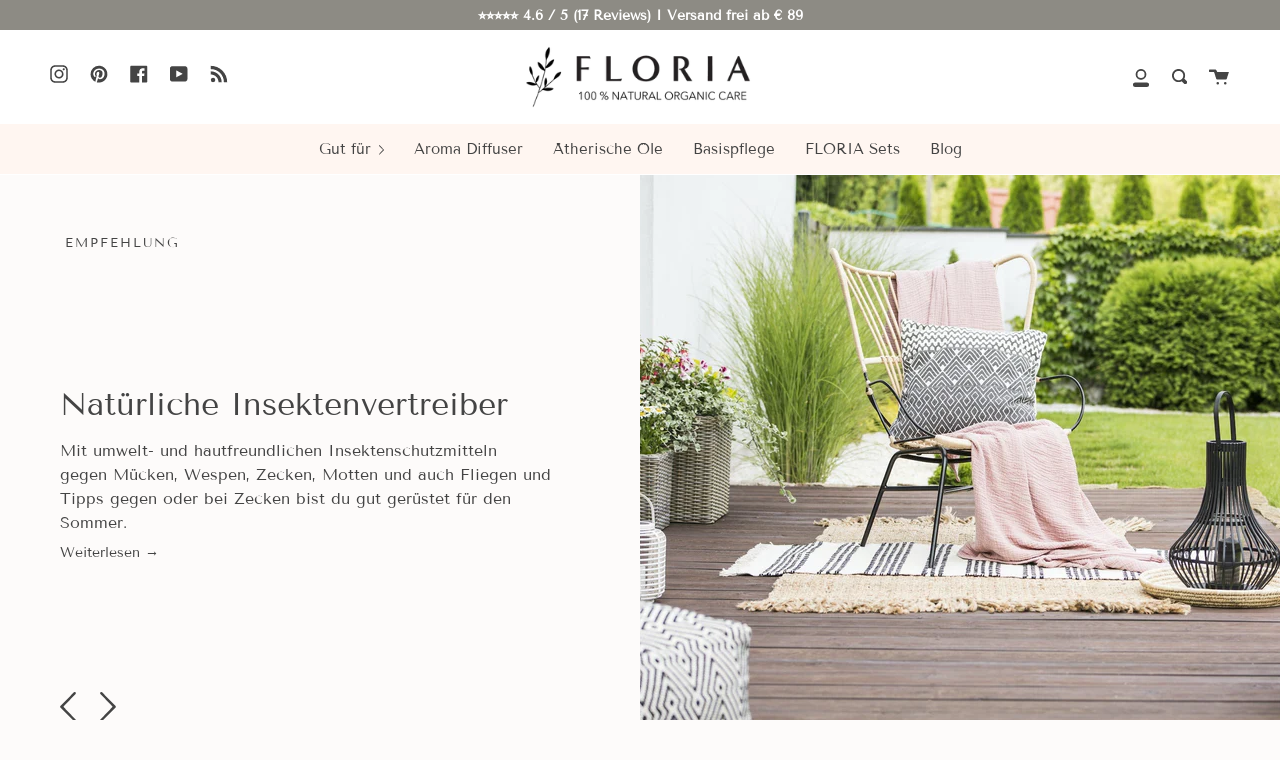

--- FILE ---
content_type: text/html; charset=utf-8
request_url: https://www.floria-natural.com/blogs/wissen/
body_size: 90814
content:
<!doctype html>
<html class="no-js no-touch supports-no-cookies" lang="de">
<head>
<meta name="google-site-verification" content="MFCxFZ3pCdAvJgFRVqtK22SwJjFPfznHm4T8T-EtOfk" />
<!-- Google Tag Manager -->
<script>(function(w,d,s,l,i){w[l]=w[l]||[];w[l].push({'gtm.start':
new Date().getTime(),event:'gtm.js'});var f=d.getElementsByTagName(s)[0],
j=d.createElement(s),dl=l!='dataLayer'?'&l='+l:'';j.async=true;j.src=
'https://www.googletagmanager.com/gtm.js?id='+i+dl;f.parentNode.insertBefore(j,f);
})(window,document,'script','dataLayer','GTM-W9GHXPN');</script>
<!-- End Google Tag Manager -->
 <script src="https://cdn.shopifycdn.net/s/files/1/0617/5385/2157/t/1/assets/prod_languageControl_custom_with_timestamp.js"></script>


  <meta charset="UTF-8">
  <meta http-equiv="X-UA-Compatible" content="IE=edge,chrome=1">
  <meta name="viewport" content="width=device-width, initial-scale=1.0">
  <meta name="theme-color" content="#444444">
  <link rel="canonical" href="https://www.floria-natural.com/blogs/wissen">

  <!-- ======================= Broadcast Theme V1.8.0 ========================= -->

  <link rel="preconnect" href="https://cdn.shopify.com" crossorigin>
  <link rel="preconnect" href="https://fonts.shopify.com" crossorigin>
  <link rel="preconnect" href="https://monorail-edge.shopifysvc.com" crossorigin>

  <link rel="preload" href="//www.floria-natural.com/cdn/shop/t/6/assets/lazysizes.js?v=111431644619468174291615206732" as="script">
  <link rel="preload" href="//www.floria-natural.com/cdn/shop/t/6/assets/vendor.js?v=175861444463570166931615206737" as="script">
  <link rel="preload" href="//www.floria-natural.com/cdn/shop/t/6/assets/theme.js?v=115463298102384035431644606423" as="script">
  <link rel="preload" href="//www.floria-natural.com/cdn/shop/t/6/assets/theme.css?v=2308779901392615211623261529" as="style"> 

  
    <link rel="shortcut icon" href="//www.floria-natural.com/cdn/shop/files/floria-natural-organic-care-icon_32x32.png?v=1613552843" type="image/png" />
    <link rel="apple-touch-icon" href="//www.floria-natural.com/cdn/shop/files/floria-natural-organic-care-icon_256x256.png?v=1613552843" type="image/x-icon" />
  

  <!-- Title and description ================================================ -->
  
  <title>
    FLORIA | BLOG für Inspirationen &amp; Wissenswertes
    
    
    
  </title>

  
    <meta name="description" content="Lass dich inspirieren von tollen Rezeptideen und individuellen Wohlfühlanwendungen. In unserem Blog möchten wir vielseitige Einsatzmöglichkeiten der ätherischen Öle aufzeigen und unsere eigenen Erfahrungen mit dir teilen.">
  

  <!-- /snippets/social-meta.liquid --><meta property="og:site_name" content="FLORIA">
<meta property="og:url" content="https://www.floria-natural.com/blogs/wissen">
<meta property="og:title" content="FLORIA | BLOG für Inspirationen &amp; Wissenswertes">
<meta property="og:type" content="website">
<meta property="og:description" content="Lass dich inspirieren von tollen Rezeptideen und individuellen Wohlfühlanwendungen. In unserem Blog möchten wir vielseitige Einsatzmöglichkeiten der ätherischen Öle aufzeigen und unsere eigenen Erfahrungen mit dir teilen.">


<meta name="twitter:site" content="@">
<meta name="twitter:card" content="summary_large_image">
<meta name="twitter:title" content="FLORIA | BLOG für Inspirationen &amp; Wissenswertes">
<meta name="twitter:description" content="Lass dich inspirieren von tollen Rezeptideen und individuellen Wohlfühlanwendungen. In unserem Blog möchten wir vielseitige Einsatzmöglichkeiten der ätherischen Öle aufzeigen und unsere eigenen Erfahrungen mit dir teilen.">


  <!-- CSS ================================================================== -->

  <link href="//www.floria-natural.com/cdn/shop/t/6/assets/font-settings.css?v=18257193494405511331759331717" rel="stylesheet" type="text/css" media="all" />

  
<style data-shopify>

:root {


---color-video-bg: #f6ece8;


---color-bg: #fdfbfa;
---color-bg-secondary: #fdfbfa;

---color-text-dark: #211b1b;
---color-text: #444444;
---color-text-light: #7c7b7b;


/* === Opacity shades of grey ===*/
---color-a5:  rgba(68, 68, 68, 0.05);
---color-a10: rgba(68, 68, 68, 0.1);
---color-a15: rgba(68, 68, 68, 0.15);
---color-a20: rgba(68, 68, 68, 0.2);
---color-a25: rgba(68, 68, 68, 0.25);
---color-a30: rgba(68, 68, 68, 0.3);
---color-a35: rgba(68, 68, 68, 0.35);
---color-a40: rgba(68, 68, 68, 0.4);
---color-a45: rgba(68, 68, 68, 0.45);
---color-a50: rgba(68, 68, 68, 0.5);
---color-a55: rgba(68, 68, 68, 0.55);
---color-a60: rgba(68, 68, 68, 0.6);
---color-a65: rgba(68, 68, 68, 0.65);
---color-a70: rgba(68, 68, 68, 0.7);
---color-a75: rgba(68, 68, 68, 0.75);
---color-a80: rgba(68, 68, 68, 0.8);
---color-a85: rgba(68, 68, 68, 0.85);
---color-a90: rgba(68, 68, 68, 0.9);
---color-a95: rgba(68, 68, 68, 0.95);

---color-border: rgb(231, 231, 231);
---color-border-light: #f0efef;
---color-border-hairline: #f9f2ef;
---color-border-dark: #b4b4b4;

/* === Bright color ===*/
---color-primary: #444444;
---color-primary-hover: #211b1b;
---color-primary-fade: rgba(68, 68, 68, 0.05);
---color-primary-fade-hover: rgba(68, 68, 68, 0.1);---color-primary-opposite: #ffffff;


/* === Secondary Color ===*/
---color-secondary: #444444;
---color-secondary-hover: #211b1b;
---color-secondary-fade: rgba(68, 68, 68, 0.05);
---color-secondary-fade-hover: rgba(68, 68, 68, 0.1);---color-secondary-opposite: #ffffff;


/* === link Color ===*/
---color-link: #444444;
---color-link-hover: #211b1b;
---color-link-fade: rgba(68, 68, 68, 0.05);
---color-link-fade-hover: rgba(68, 68, 68, 0.1);---color-link-opposite: #ffffff;


/* === Product grid sale tags ===*/
---color-sale-bg: #be563f;
---color-sale-text: #ffffff;


/* === Helper colors for form error states ===*/
---color-error: var(---color-primary);
---color-error-bg: var(---color-primary-fade);


---radius: 0px;

---color-announcement-bg: #8d8b84;
---color-announcement-text: #ffffff;
---color-announcement-border: #afaea9;

---color-header-bg: #ffffff;
---color-header-link: #444444;
---color-header-link-hover: #222222;

---color-menu-bg: #fff6f1;
---color-menu-border: #ffffff;
---color-menu-link: #444444;
---color-menu-link-hover: #222222;
---color-submenu-bg: #fdfbfa;
---color-submenu-link: #444444;
---color-submenu-link-hover: #222222;
---color-menu-transparent: #ffffff;

---color-footer-bg: #fdfbfa;
---color-footer-text: #444444;
---color-footer-link: #444444;
---color-footer-link-hover: #222222;
---color-footer-border: rgba(68, 68, 68, 0.1);

/* === Custom Cursor ===*/

--icon-zoom-in: url( "//www.floria-natural.com/cdn/shop/t/6/assets/icon-zoom-in.svg?v=126996651526054293301615206731" );
--icon-zoom-out: url( "//www.floria-natural.com/cdn/shop/t/6/assets/icon-zoom-out.svg?v=128675709041987423641615206731" );

/* === Typography ===*/
---product-grid-aspect-ratio: 100%;


---font-weight-body: 400;
---font-weight-body-bold: 700;

---font-stack-body: "Tenor Sans", sans-serif;
---font-style-body: normal;
---font-adjust-body: 1.0;

---font-weight-heading: 400;
---font-weight-heading-bold: 700;

---font-stack-heading: "Tenor Sans", sans-serif;
---font-style-heading: normal;
---font-adjust-heading: 1.0;

---font-size-base: 1.0rem; 

---ico-select: url("//www.floria-natural.com/cdn/shop/t/6/assets/ico-select.svg?v=115630813262522069291615206730");

}


</style>


  <link href="//www.floria-natural.com/cdn/shop/t/6/assets/theme.css?v=2308779901392615211623261529" rel="stylesheet" type="text/css" media="all" />

  <script>
    document.documentElement.className = document.documentElement.className.replace('no-js', 'js');
    window.lazySizesConfig = window.lazySizesConfig || {};
    window.lazySizesConfig.preloadAfterLoad = true;
    
    window.theme = {
      routes: {
        root: '/',
        cart: '/cart',
        cart_add_url: '/cart/add',
        product_recommendations_url: '/recommendations/products',
        search_url: '/search'
      },
      assets: {
        photoswipe: '//www.floria-natural.com/cdn/shop/t/6/assets/photoswipe.js?v=12261563163868600691615206734',
        smoothscroll: '//www.floria-natural.com/cdn/shop/t/6/assets/smoothscroll.js?v=37906625415260927261615206735',
        base: "//www.floria-natural.com/cdn/shop/t/6/assets/",
      },
      strings: {
        addToCart: "In den Warenkorb legen",
        soldOut: "Ausverkauft",
        from: "ab",
        preOrder: "Vorbestellen",
        unavailable: "Nicht verfügbar",
        unitPrice: "Preis pro Einheit",
        unitPriceSeparator: "je ",
        resultsFor: "Deine Suchergebnisse für ",
        noResultsFor: "Keine Suchergebnisse für ",
        shippingCalcSubmitButton:"Calculate shipping",
        shippingCalcSubmitButtonDisabled: "Calculating...",
        
        shippingCalcMoneyFormat: "€ {{amount_with_comma_separator}} EUR",
        searchMessage: "<span>Suchen</span>"
      },
      moneyFormat: "€ {{amount_with_comma_separator}}",
      cartDropdownIsEnable:true,
      info: {
        name: 'broadcast'
      },
      version: '1.8.0'
    };
  </script>

  
    <script src="//www.floria-natural.com/cdn/shopifycloud/storefront/assets/themes_support/shopify_common-5f594365.js" defer="defer"></script>
  

  <!-- Theme Javascript ============================================================== -->
  <script src="//www.floria-natural.com/cdn/shop/t/6/assets/lazysizes.js?v=111431644619468174291615206732" async="async"></script>
  <script src="//www.floria-natural.com/cdn/shop/t/6/assets/vendor.js?v=175861444463570166931615206737" defer="defer"></script>
  <script src="//www.floria-natural.com/cdn/shop/t/6/assets/theme.js?v=115463298102384035431644606423" defer="defer"></script>

  <script type="text/javascript">
    if (window.MSInputMethodContext && document.documentMode) {
      var scripts = document.getElementsByTagName('script')[0];
      var polyfill = document.createElement("script");
      polyfill.defer = true;
      polyfill.src = "//www.floria-natural.com/cdn/shop/t/6/assets/ie11.js?v=144489047535103983231615206732";

      scripts.parentNode.insertBefore(polyfill, scripts);
    }
  </script>

  <!-- Shopify app scripts =========================================================== --><script>window.performance && window.performance.mark && window.performance.mark('shopify.content_for_header.start');</script><meta name="google-site-verification" content="LuP6W_Ntg1GW5dfhd-EN7SuIY2Tu-l5KFAD8qet_DgQ">
<meta name="facebook-domain-verification" content="fbacr0gjgp600rhh52e9v7lhquz0qf">
<meta name="facebook-domain-verification" content="udqhl0om8m6b1ovnen4vbjdn8483nx">
<meta id="shopify-digital-wallet" name="shopify-digital-wallet" content="/29003907125/digital_wallets/dialog">
<meta name="shopify-checkout-api-token" content="fb662272aefc20e0870d09cae58e9b5e">
<meta id="in-context-paypal-metadata" data-shop-id="29003907125" data-venmo-supported="false" data-environment="production" data-locale="de_DE" data-paypal-v4="true" data-currency="EUR">
<link rel="alternate" type="application/atom+xml" title="Feed" href="/blogs/wissen.atom" />
<link rel="next" href="/blogs/wissen?page=2">
<link rel="alternate" hreflang="x-default" href="https://www.floria-natural.com/blogs/wissen">
<link rel="alternate" hreflang="de" href="https://www.floria-natural.com/blogs/wissen">
<link rel="alternate" hreflang="de-CH" href="https://www.floria-natural.com/de-ch/blogs/wissen">
<link rel="alternate" hreflang="en-FR" href="https://www.floria-natural.com/en-fr/blogs/wissen">
<link rel="alternate" hreflang="en-IT" href="https://www.floria-natural.com/en-it/blogs/wissen">
<script async="async" src="/checkouts/internal/preloads.js?locale=de-DE"></script>
<link rel="preconnect" href="https://shop.app" crossorigin="anonymous">
<script async="async" src="https://shop.app/checkouts/internal/preloads.js?locale=de-DE&shop_id=29003907125" crossorigin="anonymous"></script>
<script id="apple-pay-shop-capabilities" type="application/json">{"shopId":29003907125,"countryCode":"DE","currencyCode":"EUR","merchantCapabilities":["supports3DS"],"merchantId":"gid:\/\/shopify\/Shop\/29003907125","merchantName":"FLORIA","requiredBillingContactFields":["postalAddress","email"],"requiredShippingContactFields":["postalAddress","email"],"shippingType":"shipping","supportedNetworks":["visa","maestro","masterCard","amex"],"total":{"type":"pending","label":"FLORIA","amount":"1.00"},"shopifyPaymentsEnabled":true,"supportsSubscriptions":true}</script>
<script id="shopify-features" type="application/json">{"accessToken":"fb662272aefc20e0870d09cae58e9b5e","betas":["rich-media-storefront-analytics"],"domain":"www.floria-natural.com","predictiveSearch":true,"shopId":29003907125,"locale":"de"}</script>
<script>var Shopify = Shopify || {};
Shopify.shop = "floria-natural.myshopify.com";
Shopify.locale = "de";
Shopify.currency = {"active":"EUR","rate":"1.0"};
Shopify.country = "DE";
Shopify.theme = {"name":"FLORIA","id":120552521920,"schema_name":"Broadcast","schema_version":"1.8.0","theme_store_id":868,"role":"main"};
Shopify.theme.handle = "null";
Shopify.theme.style = {"id":null,"handle":null};
Shopify.cdnHost = "www.floria-natural.com/cdn";
Shopify.routes = Shopify.routes || {};
Shopify.routes.root = "/";</script>
<script type="module">!function(o){(o.Shopify=o.Shopify||{}).modules=!0}(window);</script>
<script>!function(o){function n(){var o=[];function n(){o.push(Array.prototype.slice.apply(arguments))}return n.q=o,n}var t=o.Shopify=o.Shopify||{};t.loadFeatures=n(),t.autoloadFeatures=n()}(window);</script>
<script>
  window.ShopifyPay = window.ShopifyPay || {};
  window.ShopifyPay.apiHost = "shop.app\/pay";
  window.ShopifyPay.redirectState = null;
</script>
<script id="shop-js-analytics" type="application/json">{"pageType":"blog"}</script>
<script defer="defer" async type="module" src="//www.floria-natural.com/cdn/shopifycloud/shop-js/modules/v2/client.init-shop-cart-sync_HUjMWWU5.de.esm.js"></script>
<script defer="defer" async type="module" src="//www.floria-natural.com/cdn/shopifycloud/shop-js/modules/v2/chunk.common_QpfDqRK1.esm.js"></script>
<script type="module">
  await import("//www.floria-natural.com/cdn/shopifycloud/shop-js/modules/v2/client.init-shop-cart-sync_HUjMWWU5.de.esm.js");
await import("//www.floria-natural.com/cdn/shopifycloud/shop-js/modules/v2/chunk.common_QpfDqRK1.esm.js");

  window.Shopify.SignInWithShop?.initShopCartSync?.({"fedCMEnabled":true,"windoidEnabled":true});

</script>
<script>
  window.Shopify = window.Shopify || {};
  if (!window.Shopify.featureAssets) window.Shopify.featureAssets = {};
  window.Shopify.featureAssets['shop-js'] = {"shop-cart-sync":["modules/v2/client.shop-cart-sync_ByUgVWtJ.de.esm.js","modules/v2/chunk.common_QpfDqRK1.esm.js"],"init-fed-cm":["modules/v2/client.init-fed-cm_CVqhkk-1.de.esm.js","modules/v2/chunk.common_QpfDqRK1.esm.js"],"shop-button":["modules/v2/client.shop-button_B0pFlqys.de.esm.js","modules/v2/chunk.common_QpfDqRK1.esm.js"],"shop-cash-offers":["modules/v2/client.shop-cash-offers_CaaeZ5wd.de.esm.js","modules/v2/chunk.common_QpfDqRK1.esm.js","modules/v2/chunk.modal_CS8dP9kO.esm.js"],"init-windoid":["modules/v2/client.init-windoid_B-gyVqfY.de.esm.js","modules/v2/chunk.common_QpfDqRK1.esm.js"],"shop-toast-manager":["modules/v2/client.shop-toast-manager_DgTeluS3.de.esm.js","modules/v2/chunk.common_QpfDqRK1.esm.js"],"init-shop-email-lookup-coordinator":["modules/v2/client.init-shop-email-lookup-coordinator_C5I212n4.de.esm.js","modules/v2/chunk.common_QpfDqRK1.esm.js"],"init-shop-cart-sync":["modules/v2/client.init-shop-cart-sync_HUjMWWU5.de.esm.js","modules/v2/chunk.common_QpfDqRK1.esm.js"],"avatar":["modules/v2/client.avatar_BTnouDA3.de.esm.js"],"pay-button":["modules/v2/client.pay-button_CJaF-UDc.de.esm.js","modules/v2/chunk.common_QpfDqRK1.esm.js"],"init-customer-accounts":["modules/v2/client.init-customer-accounts_BI_wUvuR.de.esm.js","modules/v2/client.shop-login-button_DTPR4l75.de.esm.js","modules/v2/chunk.common_QpfDqRK1.esm.js","modules/v2/chunk.modal_CS8dP9kO.esm.js"],"init-shop-for-new-customer-accounts":["modules/v2/client.init-shop-for-new-customer-accounts_C4qR5Wl-.de.esm.js","modules/v2/client.shop-login-button_DTPR4l75.de.esm.js","modules/v2/chunk.common_QpfDqRK1.esm.js","modules/v2/chunk.modal_CS8dP9kO.esm.js"],"shop-login-button":["modules/v2/client.shop-login-button_DTPR4l75.de.esm.js","modules/v2/chunk.common_QpfDqRK1.esm.js","modules/v2/chunk.modal_CS8dP9kO.esm.js"],"init-customer-accounts-sign-up":["modules/v2/client.init-customer-accounts-sign-up_SG5gYFpP.de.esm.js","modules/v2/client.shop-login-button_DTPR4l75.de.esm.js","modules/v2/chunk.common_QpfDqRK1.esm.js","modules/v2/chunk.modal_CS8dP9kO.esm.js"],"shop-follow-button":["modules/v2/client.shop-follow-button_CmMsyvrH.de.esm.js","modules/v2/chunk.common_QpfDqRK1.esm.js","modules/v2/chunk.modal_CS8dP9kO.esm.js"],"checkout-modal":["modules/v2/client.checkout-modal_tfCxQqrq.de.esm.js","modules/v2/chunk.common_QpfDqRK1.esm.js","modules/v2/chunk.modal_CS8dP9kO.esm.js"],"lead-capture":["modules/v2/client.lead-capture_Ccz5Zm6k.de.esm.js","modules/v2/chunk.common_QpfDqRK1.esm.js","modules/v2/chunk.modal_CS8dP9kO.esm.js"],"shop-login":["modules/v2/client.shop-login_BfivnucW.de.esm.js","modules/v2/chunk.common_QpfDqRK1.esm.js","modules/v2/chunk.modal_CS8dP9kO.esm.js"],"payment-terms":["modules/v2/client.payment-terms_D2Mn0eFV.de.esm.js","modules/v2/chunk.common_QpfDqRK1.esm.js","modules/v2/chunk.modal_CS8dP9kO.esm.js"]};
</script>
<script>(function() {
  var isLoaded = false;
  function asyncLoad() {
    if (isLoaded) return;
    isLoaded = true;
    var urls = ["https:\/\/admin.revenuehunt.com\/embed.js?shop=floria-natural.myshopify.com"];
    for (var i = 0; i < urls.length; i++) {
      var s = document.createElement('script');
      s.type = 'text/javascript';
      s.async = true;
      s.src = urls[i];
      var x = document.getElementsByTagName('script')[0];
      x.parentNode.insertBefore(s, x);
    }
  };
  if(window.attachEvent) {
    window.attachEvent('onload', asyncLoad);
  } else {
    window.addEventListener('load', asyncLoad, false);
  }
})();</script>
<script id="__st">var __st={"a":29003907125,"offset":3600,"reqid":"9b3006b0-5cce-420e-ae4e-5b03b39feb52-1768730605","pageurl":"www.floria-natural.com\/blogs\/wissen","s":"blogs-50064523317","u":"4d3538b23ab0","p":"blog","rtyp":"blog","rid":50064523317};</script>
<script>window.ShopifyPaypalV4VisibilityTracking = true;</script>
<script id="captcha-bootstrap">!function(){'use strict';const t='contact',e='account',n='new_comment',o=[[t,t],['blogs',n],['comments',n],[t,'customer']],c=[[e,'customer_login'],[e,'guest_login'],[e,'recover_customer_password'],[e,'create_customer']],r=t=>t.map((([t,e])=>`form[action*='/${t}']:not([data-nocaptcha='true']) input[name='form_type'][value='${e}']`)).join(','),a=t=>()=>t?[...document.querySelectorAll(t)].map((t=>t.form)):[];function s(){const t=[...o],e=r(t);return a(e)}const i='password',u='form_key',d=['recaptcha-v3-token','g-recaptcha-response','h-captcha-response',i],f=()=>{try{return window.sessionStorage}catch{return}},m='__shopify_v',_=t=>t.elements[u];function p(t,e,n=!1){try{const o=window.sessionStorage,c=JSON.parse(o.getItem(e)),{data:r}=function(t){const{data:e,action:n}=t;return t[m]||n?{data:e,action:n}:{data:t,action:n}}(c);for(const[e,n]of Object.entries(r))t.elements[e]&&(t.elements[e].value=n);n&&o.removeItem(e)}catch(o){console.error('form repopulation failed',{error:o})}}const l='form_type',E='cptcha';function T(t){t.dataset[E]=!0}const w=window,h=w.document,L='Shopify',v='ce_forms',y='captcha';let A=!1;((t,e)=>{const n=(g='f06e6c50-85a8-45c8-87d0-21a2b65856fe',I='https://cdn.shopify.com/shopifycloud/storefront-forms-hcaptcha/ce_storefront_forms_captcha_hcaptcha.v1.5.2.iife.js',D={infoText:'Durch hCaptcha geschützt',privacyText:'Datenschutz',termsText:'Allgemeine Geschäftsbedingungen'},(t,e,n)=>{const o=w[L][v],c=o.bindForm;if(c)return c(t,g,e,D).then(n);var r;o.q.push([[t,g,e,D],n]),r=I,A||(h.body.append(Object.assign(h.createElement('script'),{id:'captcha-provider',async:!0,src:r})),A=!0)});var g,I,D;w[L]=w[L]||{},w[L][v]=w[L][v]||{},w[L][v].q=[],w[L][y]=w[L][y]||{},w[L][y].protect=function(t,e){n(t,void 0,e),T(t)},Object.freeze(w[L][y]),function(t,e,n,w,h,L){const[v,y,A,g]=function(t,e,n){const i=e?o:[],u=t?c:[],d=[...i,...u],f=r(d),m=r(i),_=r(d.filter((([t,e])=>n.includes(e))));return[a(f),a(m),a(_),s()]}(w,h,L),I=t=>{const e=t.target;return e instanceof HTMLFormElement?e:e&&e.form},D=t=>v().includes(t);t.addEventListener('submit',(t=>{const e=I(t);if(!e)return;const n=D(e)&&!e.dataset.hcaptchaBound&&!e.dataset.recaptchaBound,o=_(e),c=g().includes(e)&&(!o||!o.value);(n||c)&&t.preventDefault(),c&&!n&&(function(t){try{if(!f())return;!function(t){const e=f();if(!e)return;const n=_(t);if(!n)return;const o=n.value;o&&e.removeItem(o)}(t);const e=Array.from(Array(32),(()=>Math.random().toString(36)[2])).join('');!function(t,e){_(t)||t.append(Object.assign(document.createElement('input'),{type:'hidden',name:u})),t.elements[u].value=e}(t,e),function(t,e){const n=f();if(!n)return;const o=[...t.querySelectorAll(`input[type='${i}']`)].map((({name:t})=>t)),c=[...d,...o],r={};for(const[a,s]of new FormData(t).entries())c.includes(a)||(r[a]=s);n.setItem(e,JSON.stringify({[m]:1,action:t.action,data:r}))}(t,e)}catch(e){console.error('failed to persist form',e)}}(e),e.submit())}));const S=(t,e)=>{t&&!t.dataset[E]&&(n(t,e.some((e=>e===t))),T(t))};for(const o of['focusin','change'])t.addEventListener(o,(t=>{const e=I(t);D(e)&&S(e,y())}));const B=e.get('form_key'),M=e.get(l),P=B&&M;t.addEventListener('DOMContentLoaded',(()=>{const t=y();if(P)for(const e of t)e.elements[l].value===M&&p(e,B);[...new Set([...A(),...v().filter((t=>'true'===t.dataset.shopifyCaptcha))])].forEach((e=>S(e,t)))}))}(h,new URLSearchParams(w.location.search),n,t,e,['guest_login'])})(!0,!0)}();</script>
<script integrity="sha256-4kQ18oKyAcykRKYeNunJcIwy7WH5gtpwJnB7kiuLZ1E=" data-source-attribution="shopify.loadfeatures" defer="defer" src="//www.floria-natural.com/cdn/shopifycloud/storefront/assets/storefront/load_feature-a0a9edcb.js" crossorigin="anonymous"></script>
<script crossorigin="anonymous" defer="defer" src="//www.floria-natural.com/cdn/shopifycloud/storefront/assets/shopify_pay/storefront-65b4c6d7.js?v=20250812"></script>
<script data-source-attribution="shopify.dynamic_checkout.dynamic.init">var Shopify=Shopify||{};Shopify.PaymentButton=Shopify.PaymentButton||{isStorefrontPortableWallets:!0,init:function(){window.Shopify.PaymentButton.init=function(){};var t=document.createElement("script");t.src="https://www.floria-natural.com/cdn/shopifycloud/portable-wallets/latest/portable-wallets.de.js",t.type="module",document.head.appendChild(t)}};
</script>
<script data-source-attribution="shopify.dynamic_checkout.buyer_consent">
  function portableWalletsHideBuyerConsent(e){var t=document.getElementById("shopify-buyer-consent"),n=document.getElementById("shopify-subscription-policy-button");t&&n&&(t.classList.add("hidden"),t.setAttribute("aria-hidden","true"),n.removeEventListener("click",e))}function portableWalletsShowBuyerConsent(e){var t=document.getElementById("shopify-buyer-consent"),n=document.getElementById("shopify-subscription-policy-button");t&&n&&(t.classList.remove("hidden"),t.removeAttribute("aria-hidden"),n.addEventListener("click",e))}window.Shopify?.PaymentButton&&(window.Shopify.PaymentButton.hideBuyerConsent=portableWalletsHideBuyerConsent,window.Shopify.PaymentButton.showBuyerConsent=portableWalletsShowBuyerConsent);
</script>
<script data-source-attribution="shopify.dynamic_checkout.cart.bootstrap">document.addEventListener("DOMContentLoaded",(function(){function t(){return document.querySelector("shopify-accelerated-checkout-cart, shopify-accelerated-checkout")}if(t())Shopify.PaymentButton.init();else{new MutationObserver((function(e,n){t()&&(Shopify.PaymentButton.init(),n.disconnect())})).observe(document.body,{childList:!0,subtree:!0})}}));
</script>
<link id="shopify-accelerated-checkout-styles" rel="stylesheet" media="screen" href="https://www.floria-natural.com/cdn/shopifycloud/portable-wallets/latest/accelerated-checkout-backwards-compat.css" crossorigin="anonymous">
<style id="shopify-accelerated-checkout-cart">
        #shopify-buyer-consent {
  margin-top: 1em;
  display: inline-block;
  width: 100%;
}

#shopify-buyer-consent.hidden {
  display: none;
}

#shopify-subscription-policy-button {
  background: none;
  border: none;
  padding: 0;
  text-decoration: underline;
  font-size: inherit;
  cursor: pointer;
}

#shopify-subscription-policy-button::before {
  box-shadow: none;
}

      </style>

<script>window.performance && window.performance.mark && window.performance.mark('shopify.content_for_header.end');</script>
  
<!-- BEGIN app block: shopify://apps/complianz-gdpr-cookie-consent/blocks/bc-block/e49729f0-d37d-4e24-ac65-e0e2f472ac27 -->

    
    
    
<link id='complianz-css' rel="stylesheet" href=https://cdn.shopify.com/extensions/019a2fb2-ee57-75e6-ac86-acfd14822c1d/gdpr-legal-cookie-74/assets/complainz.css media="print" onload="this.media='all'">
    <style>
        #Compliance-iframe.Compliance-iframe-branded > div.purposes-header,
        #Compliance-iframe.Compliance-iframe-branded > div.cmplc-cmp-header,
        #purposes-container > div.purposes-header,
        #Compliance-cs-banner .Compliance-cs-brand {
            background-color: #FFFFFF !important;
            color: #0A0A0A!important;
        }
        #Compliance-iframe.Compliance-iframe-branded .purposes-header .cmplc-btn-cp ,
        #Compliance-iframe.Compliance-iframe-branded .purposes-header .cmplc-btn-cp:hover,
        #Compliance-iframe.Compliance-iframe-branded .purposes-header .cmplc-btn-back:hover  {
            background-color: #ffffff !important;
            opacity: 1 !important;
        }
        #Compliance-cs-banner .cmplc-toggle .cmplc-toggle-label {
            color: #FFFFFF!important;
        }
        #Compliance-iframe.Compliance-iframe-branded .purposes-header .cmplc-btn-cp:hover,
        #Compliance-iframe.Compliance-iframe-branded .purposes-header .cmplc-btn-back:hover {
            background-color: #0A0A0A!important;
            color: #FFFFFF!important;
        }
        #Compliance-cs-banner #Compliance-cs-title {
            font-size: 14px !important;
        }
        #Compliance-cs-banner .Compliance-cs-content,
        #Compliance-cs-title,
        .cmplc-toggle-checkbox.granular-control-checkbox span {
            background-color: #FFFFFF !important;
            color: #0A0A0A !important;
            font-size: 14px !important;
        }
        #Compliance-cs-banner .Compliance-cs-close-btn {
            font-size: 14px !important;
            background-color: #FFFFFF !important;
        }
        #Compliance-cs-banner .Compliance-cs-opt-group {
            color: #FFFFFF !important;
        }
        #Compliance-cs-banner .Compliance-cs-opt-group button,
        .Compliance-alert button.Compliance-button-cancel {
            background-color: #007BBC!important;
            color: #FFFFFF!important;
        }
        #Compliance-cs-banner .Compliance-cs-opt-group button.Compliance-cs-accept-btn,
        #Compliance-cs-banner .Compliance-cs-opt-group button.Compliance-cs-btn-primary,
        .Compliance-alert button.Compliance-button-confirm {
            background-color: #007BBC !important;
            color: #FFFFFF !important;
        }
        #Compliance-cs-banner .Compliance-cs-opt-group button.Compliance-cs-reject-btn {
            background-color: #007BBC!important;
            color: #FFFFFF!important;
        }

        #Compliance-cs-banner .Compliance-banner-content button {
            cursor: pointer !important;
            color: currentColor !important;
            text-decoration: underline !important;
            border: none !important;
            background-color: transparent !important;
            font-size: 100% !important;
            padding: 0 !important;
        }

        #Compliance-cs-banner .Compliance-cs-opt-group button {
            border-radius: 4px !important;
            padding-block: 10px !important;
        }
        @media (min-width: 640px) {
            #Compliance-cs-banner.Compliance-cs-default-floating:not(.Compliance-cs-top):not(.Compliance-cs-center) .Compliance-cs-container, #Compliance-cs-banner.Compliance-cs-default-floating:not(.Compliance-cs-bottom):not(.Compliance-cs-center) .Compliance-cs-container, #Compliance-cs-banner.Compliance-cs-default-floating.Compliance-cs-center:not(.Compliance-cs-top):not(.Compliance-cs-bottom) .Compliance-cs-container {
                width: 560px !important;
            }
            #Compliance-cs-banner.Compliance-cs-default-floating:not(.Compliance-cs-top):not(.Compliance-cs-center) .Compliance-cs-opt-group, #Compliance-cs-banner.Compliance-cs-default-floating:not(.Compliance-cs-bottom):not(.Compliance-cs-center) .Compliance-cs-opt-group, #Compliance-cs-banner.Compliance-cs-default-floating.Compliance-cs-center:not(.Compliance-cs-top):not(.Compliance-cs-bottom) .Compliance-cs-opt-group {
                flex-direction: row !important;
            }
            #Compliance-cs-banner .Compliance-cs-opt-group button:not(:last-of-type),
            #Compliance-cs-banner .Compliance-cs-opt-group button {
                margin-right: 4px !important;
            }
            #Compliance-cs-banner .Compliance-cs-container .Compliance-cs-brand {
                position: absolute !important;
                inset-block-start: 6px;
            }
        }
        #Compliance-cs-banner.Compliance-cs-default-floating:not(.Compliance-cs-top):not(.Compliance-cs-center) .Compliance-cs-opt-group > div, #Compliance-cs-banner.Compliance-cs-default-floating:not(.Compliance-cs-bottom):not(.Compliance-cs-center) .Compliance-cs-opt-group > div, #Compliance-cs-banner.Compliance-cs-default-floating.Compliance-cs-center:not(.Compliance-cs-top):not(.Compliance-cs-bottom) .Compliance-cs-opt-group > div {
            flex-direction: row-reverse;
            width: 100% !important;
        }

        .Compliance-cs-brand-badge-outer, .Compliance-cs-brand-badge, #Compliance-cs-banner.Compliance-cs-default-floating.Compliance-cs-bottom .Compliance-cs-brand-badge-outer,
        #Compliance-cs-banner.Compliance-cs-default.Compliance-cs-bottom .Compliance-cs-brand-badge-outer,
        #Compliance-cs-banner.Compliance-cs-default:not(.Compliance-cs-left) .Compliance-cs-brand-badge-outer,
        #Compliance-cs-banner.Compliance-cs-default-floating:not(.Compliance-cs-left) .Compliance-cs-brand-badge-outer {
            display: none !important
        }

        #Compliance-cs-banner:not(.Compliance-cs-top):not(.Compliance-cs-bottom) .Compliance-cs-container.Compliance-cs-themed {
            flex-direction: row !important;
        }

        #Compliance-cs-banner #Compliance-cs-title,
        #Compliance-cs-banner #Compliance-cs-custom-title {
            justify-self: center !important;
            font-size: 14px !important;
            font-family: -apple-system,sans-serif !important;
            margin-inline: auto !important;
            width: 55% !important;
            text-align: center;
            font-weight: 600;
            visibility: unset;
        }

        @media (max-width: 640px) {
            #Compliance-cs-banner #Compliance-cs-title,
            #Compliance-cs-banner #Compliance-cs-custom-title {
                display: block;
            }
        }

        #Compliance-cs-banner .Compliance-cs-brand img {
            max-width: 110px !important;
            min-height: 32px !important;
        }
        #Compliance-cs-banner .Compliance-cs-container .Compliance-cs-brand {
            background: none !important;
            padding: 0px !important;
            margin-block-start:10px !important;
            margin-inline-start:16px !important;
        }

        #Compliance-cs-banner .Compliance-cs-opt-group button {
            padding-inline: 4px !important;
        }

    </style>
    
    
    
    

    <script type="text/javascript">
        function loadScript(src) {
            return new Promise((resolve, reject) => {
                const s = document.createElement("script");
                s.src = src;
                s.charset = "UTF-8";
                s.onload = resolve;
                s.onerror = reject;
                document.head.appendChild(s);
            });
        }

        function filterGoogleConsentModeURLs(domainsArray) {
            const googleConsentModeComplianzURls = [
                // 197, # Google Tag Manager:
                {"domain":"s.www.googletagmanager.com", "path":""},
                {"domain":"www.tagmanager.google.com", "path":""},
                {"domain":"www.googletagmanager.com", "path":""},
                {"domain":"googletagmanager.com", "path":""},
                {"domain":"tagassistant.google.com", "path":""},
                {"domain":"tagmanager.google.com", "path":""},

                // 2110, # Google Analytics 4:
                {"domain":"www.analytics.google.com", "path":""},
                {"domain":"www.google-analytics.com", "path":""},
                {"domain":"ssl.google-analytics.com", "path":""},
                {"domain":"google-analytics.com", "path":""},
                {"domain":"analytics.google.com", "path":""},
                {"domain":"region1.google-analytics.com", "path":""},
                {"domain":"region1.analytics.google.com", "path":""},
                {"domain":"*.google-analytics.com", "path":""},
                {"domain":"www.googletagmanager.com", "path":"/gtag/js?id=G"},
                {"domain":"googletagmanager.com", "path":"/gtag/js?id=UA"},
                {"domain":"www.googletagmanager.com", "path":"/gtag/js?id=UA"},
                {"domain":"googletagmanager.com", "path":"/gtag/js?id=G"},

                // 177, # Google Ads conversion tracking:
                {"domain":"googlesyndication.com", "path":""},
                {"domain":"media.admob.com", "path":""},
                {"domain":"gmodules.com", "path":""},
                {"domain":"ad.ytsa.net", "path":""},
                {"domain":"dartmotif.net", "path":""},
                {"domain":"dmtry.com", "path":""},
                {"domain":"go.channelintelligence.com", "path":""},
                {"domain":"googleusercontent.com", "path":""},
                {"domain":"googlevideo.com", "path":""},
                {"domain":"gvt1.com", "path":""},
                {"domain":"links.channelintelligence.com", "path":""},
                {"domain":"obrasilinteirojoga.com.br", "path":""},
                {"domain":"pcdn.tcgmsrv.net", "path":""},
                {"domain":"rdr.tag.channelintelligence.com", "path":""},
                {"domain":"static.googleadsserving.cn", "path":""},
                {"domain":"studioapi.doubleclick.com", "path":""},
                {"domain":"teracent.net", "path":""},
                {"domain":"ttwbs.channelintelligence.com", "path":""},
                {"domain":"wtb.channelintelligence.com", "path":""},
                {"domain":"youknowbest.com", "path":""},
                {"domain":"doubleclick.net", "path":""},
                {"domain":"redirector.gvt1.com", "path":""},

                //116, # Google Ads Remarketing
                {"domain":"googlesyndication.com", "path":""},
                {"domain":"media.admob.com", "path":""},
                {"domain":"gmodules.com", "path":""},
                {"domain":"ad.ytsa.net", "path":""},
                {"domain":"dartmotif.net", "path":""},
                {"domain":"dmtry.com", "path":""},
                {"domain":"go.channelintelligence.com", "path":""},
                {"domain":"googleusercontent.com", "path":""},
                {"domain":"googlevideo.com", "path":""},
                {"domain":"gvt1.com", "path":""},
                {"domain":"links.channelintelligence.com", "path":""},
                {"domain":"obrasilinteirojoga.com.br", "path":""},
                {"domain":"pcdn.tcgmsrv.net", "path":""},
                {"domain":"rdr.tag.channelintelligence.com", "path":""},
                {"domain":"static.googleadsserving.cn", "path":""},
                {"domain":"studioapi.doubleclick.com", "path":""},
                {"domain":"teracent.net", "path":""},
                {"domain":"ttwbs.channelintelligence.com", "path":""},
                {"domain":"wtb.channelintelligence.com", "path":""},
                {"domain":"youknowbest.com", "path":""},
                {"domain":"doubleclick.net", "path":""},
                {"domain":"redirector.gvt1.com", "path":""}
            ];

            if (!Array.isArray(domainsArray)) { 
                return [];
            }

            const blockedPairs = new Map();
            for (const rule of googleConsentModeComplianzURls) {
                if (!blockedPairs.has(rule.domain)) {
                    blockedPairs.set(rule.domain, new Set());
                }
                blockedPairs.get(rule.domain).add(rule.path);
            }

            return domainsArray.filter(item => {
                const paths = blockedPairs.get(item.d);
                return !(paths && paths.has(item.p));
            });
        }

        function setupAutoblockingByDomain() {
            // autoblocking by domain
            const autoblockByDomainArray = [];
            const prefixID = '10000' // to not get mixed with real metis ids
            let cmpBlockerDomains = []
            let cmpCmplcVendorsPurposes = {}
            let counter = 1
            for (const object of autoblockByDomainArray) {
                cmpBlockerDomains.push({
                    d: object.d,
                    p: object.path,
                    v: prefixID + counter,
                });
                counter++;
            }
            
            counter = 1
            for (const object of autoblockByDomainArray) {
                cmpCmplcVendorsPurposes[prefixID + counter] = object?.p ?? '1';
                counter++;
            }

            Object.defineProperty(window, "cmp_cmplc_vendors_purposes", {
                get() {
                    return cmpCmplcVendorsPurposes;
                },
                set(value) {
                    cmpCmplcVendorsPurposes = { ...cmpCmplcVendorsPurposes, ...value };
                }
            });
            const basicGmc = true;


            Object.defineProperty(window, "cmp_importblockerdomains", {
                get() {
                    if (basicGmc) {
                        return filterGoogleConsentModeURLs(cmpBlockerDomains);
                    }
                    return cmpBlockerDomains;
                },
                set(value) {
                    cmpBlockerDomains = [ ...cmpBlockerDomains, ...value ];
                }
            });
        }

        function enforceRejectionRecovery() {
            const base = (window._cmplc = window._cmplc || {});
            const featuresHolder = {};

            function lockFlagOn(holder) {
                const desc = Object.getOwnPropertyDescriptor(holder, 'rejection_recovery');
                if (!desc) {
                    Object.defineProperty(holder, 'rejection_recovery', {
                        get() { return true; },
                        set(_) { /* ignore */ },
                        enumerable: true,
                        configurable: false
                    });
                }
                return holder;
            }

            Object.defineProperty(base, 'csFeatures', {
                configurable: false,
                enumerable: true,
                get() {
                    return featuresHolder;
                },
                set(obj) {
                    if (obj && typeof obj === 'object') {
                        Object.keys(obj).forEach(k => {
                            if (k !== 'rejection_recovery') {
                                featuresHolder[k] = obj[k];
                            }
                        });
                    }
                    // we lock it, it won't try to redefine
                    lockFlagOn(featuresHolder);
                }
            });

            // Ensure an object is exposed even if read early
            if (!('csFeatures' in base)) {
                base.csFeatures = {};
            } else {
                // If someone already set it synchronously, merge and lock now.
                base.csFeatures = base.csFeatures;
            }
        }

        function splitDomains(joinedString) {
            if (!joinedString) {
                return []; // empty string -> empty array
            }
            return joinedString.split(";");
        }

        function setupWhitelist() {
            // Whitelist by domain:
            const whitelistString = "";
            const whitelist_array = [...splitDomains(whitelistString)];
            if (Array.isArray(window?.cmp_block_ignoredomains)) {
                window.cmp_block_ignoredomains = [...whitelist_array, ...window.cmp_block_ignoredomains];
            }
        }

        async function initCompliance() {
            const currentCsConfiguration = {"siteId":4356215,"cookiePolicyIds":{"de":29050109,"en":29724010},"banner":{"acceptButtonDisplay":true,"rejectButtonDisplay":true,"customizeButtonDisplay":true,"position":"float-center","backgroundOverlay":false,"fontSize":"14px","content":"","acceptButtonCaption":"","rejectButtonCaption":"","customizeButtonCaption":"","backgroundColor":"#FFFFFF","textColor":"#0A0A0A","acceptButtonColor":"#007BBC","acceptButtonCaptionColor":"#FFFFFF","rejectButtonColor":"#007BBC","rejectButtonCaptionColor":"#FFFFFF","customizeButtonColor":"#007BBC","customizeButtonCaptionColor":"#FFFFFF","logo":"data:image\/png;base64,iVBORw0KGgoAAAANSUhEUgAAAfQAAAH0CAYAAADL1t+KAAAgAElEQVR4XuydBdQmx3Gu33tzw3bi2IktMzNTLMsgQ8zMlplZZuaYGWJmkplklEwy2zLKJDPLDDHFkFzIPc+qSuqdne\/7hrtnpuqcPf\/u\/jPd1dU9Xd0Fb\/0PBYUEQgI5JfA\/rPP\/lsTf+fkXkv5K0sklnU3SGe3vp5F0Wkmntn9X+fa22o6HPqv0Y0nfT\/7w729L+qakYyT9UdJ\/JTyn42jbfzwfEggJDCCBrhvAAF1HEyGBVUiAb8wVNQNGGZ9Z0qUknV\/SOez\/eOZ\/Svp\/9ry\/10RIrpBTxVynpNO20m\/f\/950P6Bt\/+M88++fSPqS\/TlC0tckfTfp1N9pMqZ4JiQQEmgpgaYfcMtm4\/GQwOokgGJDYfFzf1PY15B0Jkl\/V7nJ8kwdocz9ps7v+fv\/lvQjSd+TxC35p3Zr\/ndToPwft2We+w9J\/9ca\/u2WGaDdv7ffswfA359J+ltJp5B0QrMAnF7SPyXWAQ4jf25jcf78IFLXHf0wJlf6v5f0DUlvk\/QhSR+R9H+sPZ4LCgmEBHpIIBR6D+HFq6uXwFUkXcf+oBTTW\/G2b4vnuLl+0v58StJRkv7TFHP1Jr3rtj3VRKSWBu\/zf5l74DySLiTpwpIOkMRhYJcMvA2eQ9kfJulVkt481YCin5DAkiQQCn1JsxljGVoC\/n2cTNItJN1I0jkTk3jan5uTXen9TNIHJR0uCfMzfudSFPPQctrVHjLh5n8ZSQdKupIkZOpWjTr3gssKn\/1rJT1P0g92dRS\/DwmsWQKh0Nc8+zH2VAKuXE4i6XqSbifp3KaEMUen3wpmbf6Nufhzkt4i6R2SvpiYzMOEvH19pS6Ks5uyv66ki0ji1o9CR+5Obr7n31+W9ApJrzS3A\/8X8o7vefUSCIW++iWwWgH42icw7V6SrmmmYwSS+rj95v0HSa+xm+IXzDROG6FIhl1CqaInYPA2kq4v6aTWTTo3HkCIq+Jdkp5qvnkeXas1ZNjZiNZmJYFQ6LOarmB2AAlwA3yEpH+pmHxTJcAN\/BBJzzDfdiiHAQQ\/UBP46m8v6VaS\/tLarEv9I+juoYmCH6j7aCYkUK4EQqGXOzfBWT8J+Nomd\/sxkm644YbHf+OnfbwpcaLFQ4H3k\/1Ub3uE\/UGS7mfxDZ4l4PPvmQOHSnqQpK8bczHHU81S9DOZBEKhTybq6GgCCWCOxf+KmfbhkvCHpwFXntJ1pKRHSnqvKe8wm08wORN04eZ4Au8eIumS1qf74t0PT3rf4yT9m6Q\/hdtkgpmJLiaRQCj0ScQcnYwsgVOab5voaajqAwfhjNvZGy2QbWR2ovlCJOA3+CtLepQFOaZ7nvvg3y\/pTgaEUwjrwUZIoL0EQqG3l1m8UYYEyHfGz32WJLLczahEnz9d0oMtt7sMjoOLEiTAYQ\/fOib61Afvpnrgbm8avvcSpip4aCuBUOhtJRbP55CAr9NLSHq5QaX6Ldyj0L8l6Z6S3pnAkubgNfqcjwRYV5ez6Hgw81P3DLf3X9jN\/U02pPC7z2duV8lpKPRVTvtsBs36xB\/6IkmnS0zprsTfJ+lukr4agWyzmdNSGWWtscaeJgkEQA6MaWAd8LuY5d8ea63UKQy+QqHHGihRAsCGklcMDjqUpiW9QdIdJIFlHhQSGEsC4Nk\/W9KNK6BCHCYxywOC8+mxOo92QwJdJBAKvYvU4p0xJPA3kl4oiRQkJzdxchMHM31bwZExeIo2QwJIgLWJlegGlQMm\/wQhkDVL5HyY5GO9ZJVAKPSs4l9955g1by7pBXYLcpQwNsbP20ZJda5IK1v9UilCAKxPMOlBDLxo4nP3dLgHSHpyrNci5mqVTIRCX+W0Zx00myKFOShacq7EL47S\/rUBwHh+eFZGo\/OQwBYJsHeSaQFgjRea4XHW8XckXdVAbOIwGstoMgmEQp9M1NGRpLtKekol4AjBPEESt5vY\/GKZzFECHFLvbWiDqbuImzspco+e46CC5\/lJIBT6\/OZsThyzvv7WqpFduhLcRj3wy9ptZk5jCl5DAtskADohZXMpLJMGc1KVj\/oBvwpfeyygsSQQCn0sya67XW4sF5T0bkl\/lxRB4QZOYRRQu+I2vu41svTR8w0cbBYpz2\/nxg7U7NUlHRHfwNKXwPTjC4U+vcyX3CPr6e4WGMQ4+Teb2C8lXcrqWEck8JJXQIytKgG+AdIwqf528uRwy3dA0aCHhWKPRTOUBEKhDyXJaAcENyAzU3qPJPDVvShKSCkksHYJvDqp\/IcsUOyHGZjN2mUT4+8pgVDoPQW48tf\/yszqF0tuHoiESmdUM4vb+MoXSAy\/VgLsu7eV9JxK6tsXJB0g6Y\/x7cTK6SKBUOhdpLbud1gzoGh9QtKZJVGaEsVNQZRrGMJb+MfXvUZi9M0kgJ\/9IpKwZAFew7fFt\/ND+\/+fhGJvJsh46lgJhEKPldBGAgS4fUXSfkn++B8kXcBybuNG3kaa8WxI4Ph9mG\/qS5L+IVHsRMTzbQE1GxQS2CmBUOg7RRQPSDqBpG9KOmkS6EYlqrNbwFsIKSQQEhhGAn9tddlPlXxr\/2l1Dbi5B4UENkogFHosjm0S+HtJX5Tkm4ubA88XxVFi4YQERpXAX0j6rB2aHRKZbBHQFX8WpvhRZT\/bxkOhz3bqRmX8Lw1LHR+5byaUjwQs43exmYwq+2g8JJBKAN\/6RyWdx75FP1Tzb6CSg0ICx0kgFHoshqoEjpT0z0l8xU8lndUqnYWPPNZLSCCPBDDFH2057XDAt8i\/z52Hnei1RAmEQi9xVvLw9DxJt7Ou2SxInTmdpJ\/nYSd6DQmEBGokQIbJtyT9Y3LofqtlmITAVi6BUOjrXgDM\/y0lPd\/Sz5AGATjc0PGdx4183esjRl+mBPhuzyAJfHhqJXi6G4VgHhvIc2VO2hRchUKfQsrl9cG8Y6oj6IY8cgg0t+taIZVQ5NPMGfEJ0GkkXUjSKe3fZBB83eYHn2lJ8\/FCwxr4lKRjTHm4QplGatGLS4D1Q112YGV9LbFegFn+SGHrJmZtAgmEQp9AyIV1wYePX5yqUD7\/YEo\/qDA+l8wOEcyvlHTtZA6q32KqxMlPvoKkH2cWCjxy8HOMfmeHf\/\/eMAreKen1llOdmd1VdX8XSc+wEbN2mA9y2\/kZtBIJhEJfyUTbMMGRvkGyIX9cErCtQdNIgEPUt60CXZce2ajPZrf3Lu\/3fYfD4H8lVp1d7ZERcWHLq971bPx+GAm8RdJVkxv7+6xs6zCtRytFSyAUetHTMwhzbMKXk\/SOBKaVdJczRS75IPJt0ghzQAEO6mG7aZT33JwOjO7rDLwHpDCew\/0BVr67RLwflDq+UxTl1EVvTiwJd0B130hv7XX8st7+KQO\/TeZmic8QEf+dBAiK+bmVpFeEGX6J0338mEKhL3t+ySfHvA5kq\/s5ryjpvfFhTzbxyJ0a2JjZUwIcBJAQFGSdjxzFn4KLVBkGO5\/fT+lfv7z5z1Ne4IN1xuGEsV5f0qsqBxc\/vBAjAD550PgSYC7OK+kzFZhmQKKAlA1aoARCoS9wUm1IL7IIdvd34rOtljdd7ujLGRm3o\/RWjgK+s1Xaasrl9SS9tuZmTFtp203b6\/rcUyTdo\/Iyivx\/1RwssDqQLZESz1Zv8F15ifeaS+Dxku5rj7NmDpd05eavx5NzkUAo9LnMVHM+MaV\/LUF4+w9JJ7O88uatxJNDSKBOmV9H0ps7NE4A3RtqlPq\/W07yFDf1OiXNGLEU1FXYA8OAfOmUiI6vKvoO4ohXWkqAgx9oj16PgfkiQv6TLduJxwuWQCj0gienJWt8sGyW57dNH1PojSS9MfJSW0pymMfxc2PyTOnDkg7saCbnWz3CUpKqHN5d0tOHYXtrK25WTx8iyI9DZN2BAr85JvZq3EDc0ieYrJouWEOXsHXkZY\/[base64]\/ecjK6yqMuTfF5R01IZxsU7\/d41CJ9OCG+JUdHFDU4Nf8ujvb0GJ\/H3txBxRx+HWSTU3gmc5cMXhZ2arIxT6zCbMPjpw1s+epKKRipIbRWx+khyHY1K2DqppeshvrRpsR3coedITx0IGO7kFVaVDo09ynjcpxjogGpQEhx6sGFPRp+3gkfbHQaOaSjgVPyX2A+gRqZR+EGU\/Ic0wlHqJs7XlBD0jdlfPKvjrn09MZNxyrrRyqZzPgFZKEAObISZm\/NkpDZ1e9lxJt68Z8Dbzd1\/53LDGTL4rLgBwHGBgq4eAqYPi6g5A5GKHeXnvueHQ+RyruuhmeCyBBGMGzUACQ94aZjDcWbOISR08b4iNlMAiIlTXSGwyb5JEKUmolHW8KQjsexbnMNRcESfxlZrGOOBhzh6D0vK63j43dMz8mwL96hQpKXuk4E1FqZ847XNqP\/5U4x2iH1INAaTy2zqXCA7OQYVLoJSNsHAxZWUv9cmiyEF+ushKfeUflbR\/DVALSmVqGNS6RbHJZ0z+NnwPRZi5wReo+ul\/WZP3PVSf1OCmZGdKf5R0gpq1iBwoKHOOyvObQGiG4rGuHXL3yf1PaYp4gzHHNEXbzOHb7YDIOmPuwrU3heR79BEKvYfwRn6Vubm3JFCe+DubEDdT0tPW6tdi\/ESLV9ctt8c7jDwfTZpHuRH4VlW0Qyt0eMEHXDXts0aq\/9eE713PIO8\/GLZ8+iwWIpQ843UT7WUkUXGNQ1ZKrFnkQztTUl0AIYchDsp9UginHEPOvoAnJg3Wg2+fKQncg7XuQTnnYmffodB3iijbAz+URCASc\/Rb24CyMVNIx36wqa7bbWhlU7K+SaF\/WdI5B2SE8ROINpVCZzPnAFGV+\/PNlw9+e5rDXH2OVDuUwNREcRusCFU6WBKKKai5BL4v6dT2OAGNBGAGFSaBUOiFTYiZtfh4\/MbzpASHuTxup+eIWyF59ylx0yLAaai0sD6jAkilruLYkJjrmxQ6Ee4cKoamTQepm1kFL35fve3miGavjpsAr6rlZpfff2jZLak9DmXg+fveBBIiGTdBhUggFHohE2EfySMkPTDJB+VEDP5y0PESAAccE3aVSBcD7SonbQqKGzrKHXM2N8\/qwYFo5MuOIAAOI9zQq0VmTiPpB9Yft\/XbVvoGJ5x4jxy0KeOAcXBzD3N7t1mhvC+xGn6Ie5nlsIcJvps8B30rFPqg4uzcGJsPJvb9rAVuoUSxx0dSL9JcwCq7Jrgu79rfGfJbq4OWpR9S2VCsQ1OaLpm2zXjTNVqNas8RBOf8ceihbG3VMvI4SQ8YWkAraw+ZfjapVYBLEOCk2K8yL4QhN5nMQ5lt9+mJlw\/ioZIeNdvRTMM4mwlFaFJCdqcooN42tebrbsnAtT5jIPHU3YZRnpjb63zGfbu9uaSX1jRS3T++YYVa0kdfZ7CrfXlo+\/6jzdpVXSNTYN635XWuz99SEmWa3QTPQZMUzaBMEgiFnknw1i25sK9ISp2eVtIxeVmaRe\/40MGwr67ft0q6RuYRnMeigqu84Vv\/y4FMvXX53WOmYqGUqclepeoYOVBhgk\/\/P0cNdG6QRNMj7108Z14us+8ehDnK5LpSx2VIZk7c1jNMbSj0DEK3xU\/6FTc55gCfFAAY4ddrPh+b4E+nRiGrcrytItpZJXGL7UMUfamDdwWL+8V9Gt7y7tcknaXy+zpFzVrGzF2FVCWinMjyqWhTjAH+3ltMxcSK+uGb+64F9DJssjpw08R+NvEiCIU+scDtNk40NuZRTrEAX1AJKk607eaCA9Hlal7hlpgb1\/7OG9KihgjIAm+bOuMpjRm5vSku4EhJF62RPyhwrOnq3jLlXkM09lMrvJUQdd9uhc\/raeaX+IT72Nyz1rGQxL424TxO+ZFNOKxiuyK16heJeQqYThRTUHsJ4J7A7F4NeqIQx4XbNzf4G3WBe3SCi4V0ry7EAQZ41+p3CxQst+ixqM4asim4bJOFAgV7z7EYrLQLnn7VSpDD9D\/RcIvqJnU5ocwBHuL2HjSBBEKhTyBk64IiKkApemQweMmU2VwKEWx0tKQ7TlTMYVuKGCbA3DcDcOapL12Xf05uNOh2bYjKV+ATVNsb25xdl7IG37iLNhXteKGlMqXj21XIpY0stj27iV9qIZRayMj9z0PJIHc7fH8cqhxdDosVBYWCRpZAKPSRBWy3KZCy7mJ\/R4mjzHMrnKFGzgZK9DZKyg8rr91QQnSoPr0dCn1cs9IocuWGDuZ9brqUpPfVKGF4PMT8ubv8jHyj3MwPq2nn5ZKIQB+T8NmTlpTGJsA\/\/4+\/fBPVre+nSbrHmMxaLnw1dQ9eziwJPPqSiLnFakEQ2dusaM1S9gXGxgEU\/HfGRMDqtRa075W0jo7jJRT6+NOCKZTNBFl\/TNLFF7So60zAfLzPMqjPsQumpC6MdCYpDEJQTgl0gKSPbKgIhzKnLGm1xKjzTXETCtKAO55+q8j4\/pKeMMEA63LQm+SXf93WfcrimJH43k8dxn0TficQ5V5dMJ9YtHCXOEgLVq6lKHQGy7g43FNGl78DkuUKfmp5r6K\/UOjjTjNFIP7WPlJQ4B4+bneTtY6CobximhbERoRflbSVqWiTv7a0DZyNmlsuCGXbvjluvGC0b8LJRsYoLILiaG8KupMd0NK+mvijWSPUHK+OFyhjAqfGIFeM1bYpLlLFLRij\/6Ztsh6Y52p6H37\/sQ\/BTXkc8rmDJL0yiR0qwSU25PiKaSsU+jhTgaIjD9bLDhINDAzm3In18iFJ3Drdl8vmTnUt8r93mY\/HGD+m6yrkK4oPmddBxI7BQ5M2kR2VyN5hlcjaYLuzyZOqhkXkUxPf4tIbFvPra7pJVTdAbjjEtD0MNJFn3TO4fcBvT4m1cAmzdHRtd8j3gC7+eI37hHgLLE5LuqGncgN0BquNA\/sAqDXVoXTI+Su6rVDow08PFdIA12DjYyPmNsVNZc7EWDDxPjLZiNh4uKUDUTt1ScxUlpsqgbF5kPddGiFLAuaAH72NQWZWg6L8pvkFSdxoMcmjTHMcmHyP4Cc3yDNJuqAkcrp30cUkfbjmlv4wSVishiT4Iz4FCNKqQi\/hRgh\/HDbAu687zJW6Xoeco+pFB6sJazxoIAmEQh9IkNbM\/uYn9w26zS1sWE6Ga63Oh4oyp04yABIlUKkgM7tk4+skVehLinhmLMxN3T4z9N6zyf3CodNrJOyajzF\/T7oqqGqbqITiQmOOP20bdwPgP+wjoGWmpXen4mGR\/Qz9US1SSA0HdSvDNebxJdQv54MDhvZklfE\/WxJpKCURJR3roqe3pVaVxP9aeAFMCbfDJSW9x3Lqhxr7TSzHv9re1S2CfKh+2rZTjSVwfILq3kusQtVd0LavOT2PFZNUTAjLH1abpbobJpuXUOj9RY0MSccB2pK\/Yzo7eybzaP\/RHN8CkalgeFfXCDcuTK85zL+bxoefFh9z1SKCqwO\/ZBtivF6GtKQxthnD2p5lzoBPxi9bpVx7HP1yyKCoTRpvgruFYNmULxQZhxyyIdZCjP+DlvXDmEnbIwU1lHqPFZBrsfdgubhXD5XELQBZAhzD35eyKN00VhX6gyVRzaoUQvbwWg3UYh6auD14n9sjivwCdlgZqpBKKTJaMh\/MH8VvqnPNIY95nZr8UHhgorg9ZQteqm4I1inZMGNUypt67G3687iC25mcqKJIfEZQRwmEQu8oOHvNy3jyQf6b5V73a7GstwHAATu8uk6apC1NPRJMdnVpgTc1EJdN\/IBsBzAOysDHOWRltKnlsMb+OES\/pWbgBKCBWjc1kX7oKZ3sDSnQkgfLVnlyVLWpeS2hP6ybgG\/x\/f1EEoHFQR0kEAq9g9Bs4X3TcIpRbvi\/2kJ5dut5+rc+Lwl85ioBkkMUcynE7Ry4yeotDfMmZk7IA84w7ZEX+9c1pk+eY26JkF+KpaWUORqLD1wr1ej2KUBsquMBQOqrFRP7dSRhxXPCPURWSNXkXkIk\/ljz06Tdq5jZHbkQg4T7JFxeTSSXPBMKvaXA7GMloINTJAuO\/GtM7UulTdW2GC8BP9tySXkX8zy357HLmtLX7wySNJ0LxxAnh\/sFkqjGVuWFeSQAkMDG94cin91SRkES15HOK7dk4GmnOJSxj2IdYq37gZIDBXsEtcJTupBhUlQVuudnz074AzJMjj5V\/JAN84cbIpR6CwGHQm8hLHsUAAgUGRvFRQzoo30r83rjsZaHXuUaHyW337pNk7XFzQlZQbe0AKExR343C1Cs9uH8peudjYIyttQR9xvUFJv\/mONfa9s+r8DoYilDETxE0mMmEAgKnKp\/p0lu3ewRdQF6sEM99pdU+CoN2XACsW3s4nQmT+YUi1sVmCgnb8X3HQq93RRxA\/Q65phkv9Hu9dk+vSnHFwWIqYzCISlxUwE4ZGqzIv3tOtETPAegC2VMg5YrAUe0G3OEdeZz74+SoYDwVKFcqXOAiy4lbqO4f4KOlUAau9M0sDVktwNXOgR0vARQFESgeuQzH+p3ViYg\/OV1aTV+u0AcnK7xP6d+bH5PYNqrJzJ\/ViPz6Z8N80EWuLhL4a9sWmO4HSUAxgG59H5oRfFUlQ9r7d2Vsq0eSJt2+xVJFOIJOl4CJ5X04wRqeGyX3SJkHzf03dOIjPDRcRrnA8W09sPdry3yCXc3VAcHIMblLUjQ1xQ3E4pwEL06pRIFeYrbN5vrEyU91G5JU\/KwyMmPQe2RAOubgErM++laB1ER6FmC4qrV8fgWyILheyD+popcB4wupvigvSWAHJGpZwY0qR+wahmGQt89\/WkKCrjsQDiulTALEjVejSRHeaY3FQBp2PByEXwyb+ETzzUDy+2XuIu0Gh4WIXz2pDq6wgfLgCI61f217hbPO\/[base64]\/IYaR2p+J\/qdlMRwo1Wku+vkONRkzKkdZIKPnBxSlBTlQdcWALdrvjalhxFrQBpbfGi7JBi\/[base64]\/43yzwbiuAc51qA8xrWmctvlcSRQ9CQoJhASOl8BdLY0zlUnc0LutEC5cHzdr4dGSSBtcfVZLKPRjFxO50lT8gQiAQSEF7ZYA+Nn4zeuw0fELrv4D2y3CeGJFEiCd83pxQx9sxtOCLm+1C9lgjc+xoVDoxxbkoMQiskCx332OE5mR5xdZUZMqC\/gKT5uRr+g6JFCaBL4o6VwVpgiy+\/PSGJ0RP9RS9wvYkyTdd0a8D87q2hX6\/ma2QbBUTLva4BJefoP4FkljqwObiQyB5c9\/jLCZBLzYSFV5f1nSOZs1EU9tkMAzzbKKjIGZPmStklqzQictjfQ0ZEBw19nCRNz5M7iuJMyJ1fUU+aKdRRovLlAC3Mar7qkwFfefaPYdyh4faHs4aYaf79\/s\/[base64]\/[base64]\/Lt2axAZ0QknntbRAUA3BBAcrf7+E567fc2q1+rGkYww9kSpW\/CGAlMPxnyp9hbWrkAUTbOyUAMociGpHBj3rzjdm+EDXDaD0od4owfMluvHdpTMc\/K1SAg5uxHdIjWfiO64qidKQp7S4D24SPFcFJKkKDOXqf\/jdLmXr3z4\/\/c+2SYAP2uRZ\/k4dahQ9wY8flfQNe9l\/v8oJjUEXLQEw8ymQwxolMA0+8NMAACAASURBVJoA6UXREhU6MK6\/sA3w9ZKuv6gZi8HMVQL+rRGkeS2LbgZshNu318Sufo\/8vyt0fnLDIBXnK5LwC\/J3sBV+Jul3liIIcFIbcyJpU39vriksWWeWdA7L3T27JArsgHLmQB0cLDbx6TgEbJpEcL\/F8oBDyc911S6Pb5T4Q5caJLc0hZ4Gwf1SEni+u24qy1uyMaJSJMB6vJmke5iJPL0VO49+6+Xff5QEqt4RljsLNjW+PydXqlOOr9rnXxi+wBUk8QcLGHEqbhVI95T02\/uO5V4\/b8lBSVNOTPTVSQKsTw7C5KlDi9KBSxoMY\/mR+RTZSMAPb3NT6bQ64qWQQLIpYB1Ced\/VfN5V5eYK7teGi0CFOvARlnLoZLyXMavYNe1AnR5G0kMMBxXAnp5oFjU\/EMSCCgmMLYH04odFCyvVIr7BJSn0R0p6sE0MwUIE9gSFBMaSAJsCh0ZyXFl3p6r4ov0wCQrYGyU933zObkYfi6+S2nWIU8pZ3l7SNSSdxBj0mAD3+xO0+mhJ3OBBGYzDeEkzuTxeUOIcrNGBfJ+UgJ49LUWhg9WLAmeTeIgk4EeDQgJDS4DvhWA1lA7og+779tsl\/wY7+ilWMpYNI26ex8+C7zdspgdJup9F6vOE\/84V+YfM0vGlpdyehl6M0V5vCVxH0htsfS0CDnwpCt2r6+CnO0PvaY4GQgJ7S+A89uGDNOXKx0105LWCy\/0I84GH7NpLAEvH\/c3SgY8+lTF7FAGAwHhG\/YX2so03tkvgE5L+uXI4n63M5q7Q4f8HSTUdNoZF+EJmu6KWwTjrimhvsiSIRPfvxM3DRJbjJyd4LdbbsHOOrC8s6TlJKd60eh\/pcTeR9JmQ\/bCCX2lrrC2yR\/hJUCqltWf7Tc9dod9H0uNtIeLDJCguKCTQRQJ80CeS9CpJl0v84e7zfq+kO0nCCjTbD76LYDK+w\/[base64]\/[base64]\/X5Ir1w4pmYX3ccAInTwLLDbX02Fp45KXR4BWQCM0hAu87vI5mS47+R9KnEZMZ6wZR2FUmU1Q1ajwQuKOnDSYEZRk6dB4rOEH8zm816PVOWfaToGqCJ8aP\/[base64]\/1scVuPRWMSQD\/+wdw1v7OqbEULZw4K\/RKSPmgfGeaypaDBkQeN8vE54DaJuTiomQQovXkXk5+b1oFr9YIozVqJp9YuAW5euO\/2S6w7b1pK9a0JJxe3BeWDORghS3zPSyDceJjeceFRMRDwmWKpdIWeRrUfJunKxUqyPWNeUMbf5N9\/Hn7erYJkvVKkA3hWjz7lBE3k8rfiZtV+EcYbx0kAiFlyj\/Gdss4wr95d0rNiXW1dJezRlLtNgVjSKoRLWGJcHg62vbnoPbp0hU4BhgssNKq96tfl36RXHbmEL2CEMbDh4nr56+RWDqJbFEgZQdgrbZL98LxW+MUhgCnccXY7MK5ULFuHzcGaiHCXlz98TUlvWYjA\/IDHTyzE1A0pMi6nZIWOH\/TrtiDwa\/nfF7JG9lkQLBBADb67lAEOOA4OOUSqe2EOsPuppR0UEhhLAuSxP80a59v8ZgUmeKx+59buJoWOqxQMiKUQBVzcncdFgmJNxVHJCt2x2olePn9xkuvP0IckXTxRUmCIF3vy6z\/[base64]\/iJEAU9xssfZI1y839vrFmi5unMRhiz\/[base64]\/BtXKoulD5tLCpYZdOnVJb0954BzK3T6ByuZTZ7N\/WI5hRF9jyaBl0q6mS16Fj8ZDBH4Npq4J2n4zhbVfbqwqG2UNxXITmzyASoUyNCg5UngZba\/ZS+wlVuhgwYHKhyUm5flLbMyRgTwwsltU\/uApMuUwVZw0VECfKccvve398ELOGEo9VppIisOs2Ts8PffGLZGR9HHawVLwN3E1JkgfTEL5Vainqb2GEkPyiKB6HQsCQC4gO\/QcdjxK75krM6i3ckk4Nko3iEb2Sks\/XAyJmbWEe4lDrMe\/EvlwHAtzmwSd7B7Y0mkW2fFsc+p0J8n6XZmek1r6S5rmtc5Ggo1HJ1sYKe0wMd1SmM5o76FpBfXWNNeI+mg5QxzlJGQyUG1LtyLHIIuJ+l9o\/QUjeaSgKexUdDnwBxM5FToLOrI2cwx6+P2Ccob1ahYW\/jLvaDFuL1G62NLgGIkgKjU7RlsZHEobzYDv0gyeR4t6SHNXounZiABD\/DmG\/Hg30nZzqXQiXa+SIlYuJNKf3mdvTxB+CPK9xzhW13EJLNPoLQ37RdZzYwzkzAy5GZ+aeObmuGY5IPmLwHmFlcKNUi+b3jvk44qh0JPq6mdV9IXJx1xdDaGBFhHzKPXKqcK1R1CmY8h6snbZG65VRKtvYmwtHFDj0JKzacH6FAqC+JXP0YS2QIhv+byK\/VJ4iN+bMwRDPzTKRnNodC5uZ1V0h8MISxAZKac8eH7YkMCj\/2fTIHfOoLfhhdyxhYf0dAszPyj+IOaS4BbOrd19mH2Q7IFQqk3l1+pTzq+P1X5UPCT6bipFTqoSeRm4l+gCAcDDpq3BDxTgUV7QYO8nPeIgnuXAHgBlAXl0LaLSEd8\/66H4vf7SIDCLt81pc431ETWIcayJQD8L\/FDzOfpLfZkEo6nVuj4FQiuwQyx3yQjjE7GlIBHdfLzDOY3GrO\/aHtaCQBnSSWpJkQEPAAbQe0l8Dd2cOKiw7f0d3Zjb99SvFGKBHBBnstqVJDCOwlNqdBJ2+C0D\/2DgSxMMsjoZHAJ4C9ls2f9cENnA4ra9YOLOWuDd5T07BYchEJvIayaR1HmfFOO2xAY8P3kmftt9kgKTjGvFHH55hQMTanQ8bPiT\/ih3dIn8ytMIcgV9eFBjaydCIZa5sQ7AEqb\/SEU+jBrAR86cucncQkBQDOMXHO0QgYDcOZceppaunrx2eaD7dMRNzhAFVAA3M79pt6nzXh3egmk6G\/h75te\/lP1+DpJ12vZWSj0lgLb8jj1Lbjh8Y2RXcDeGTQ\/CeBLx3KJniWFl4DwUWkKhU4fPzB4SNIzTjtl1N+o0ltX49zMicTl9hbKfLlzz\/xi+sVU2IaI2AbeNGgYCXhtdb61qEI5jExztPIJSf9sih2386hZDFModG7n1Dmnr1iYOZZU\/[base64]\/8xHNYjl1S0zbAYZCbyux9s+nB+uA2W0vv9xvkLaGW4osr1ONxczYCt0LOmBu+NpYg4h2B5cA6wLwH6wqzCGmvsgzH1zMRTXoGNRd9oSotjb+VKZ56gTMcUFC7kHzkADZXUAj831hZRll7rp8vE3F55W3MDVwuwszUVPJ5X\/uS0mhFYpGgPAXtGwJeM5sl1EeJekCXV6Md1pJIMWA+JGkU7Z6Ox7OKYG0yBGR7\/uPwcxYCp12\/QRyFUmHjcF8tDmKBPwgFtjso4i3yEZxr3Dw7oojfn9Jjy9yZMtjKsV+pwz1RZc3xMWOCCjYL9joRskUGkuh30PSUwJJbHYL806SnhVV02Y3b30ZdnNgF4XOwY+bopeM7MtLvL9bAgdKOsIOYAQxPmD3K\/FEARLg+wIOFpP78yXdfmiexlDoKWwk9X4pvxhUvgRILSS9gjUxymIrXwSr5ZDb9X07jp5AOkc169hEvNZBAijxR9t7V5X0zg5txCvTS+C6kl5vAcaDfzdjKPQLS8JHAI1iVph+DhbfYwrpCjwhMIUR87D4ad8zQPYA0km5pXchUOVYP5EB0UV6\/d45XNIV7FslqHG0dKh+bMbbiQTcHc3PG0l69ZDSGVqh0x7FBE4k6T2SLj8ks9HWaBLwlBiiZ9mcQ5mPJuriGvaKeV3M7QzmFZJuVtyo1sEQc\/czQ+CcrADIOkQ76iifJuluFmc2KK7A0AodrNrfjB2aP6qo19c40bInn7Ii0PpEXPSI2VBISWyL3c6gOPidZarSkEVLMS9zfiD\/nUHE5uUmet8lAT9E85MgR2qdDEJDK\/T3SbqM5duRwxxUtgReKunmZi5FqXPaD1qXBMCIIHaiC4X\/vIvUhn8ndZm93\/bg4XuJFoeUwGcs1XPQ9MOhFbr70c4t6eghRx9tDS6BC0n6pLV6a0kvGbyHaHAOEnhIj8DVb1nBiTmMc+k8XkTSx22QN5X0yqUPeObjo1AZ4F3o4K7urn1EMKRCv6ukp4\/hF5j5xJXIfmpmjRN9iTM0HU9vk0SUdBciRoZYmaAyJPACSbcxixt11HF\/Bu0rAVeio6C1NRQ4PACJTr2TZ0o6uOF7Wx8bSqGnuN+5U9UYUwR1bV8d5EKCOkUQHAsqaL0SOKYHtvRQ+8d6pT\/syFPIZqylXeIihuWozNawIH9W0pklfTcji6Swvc76HyQjbKgPEv8roPNQzsIBHmwAZu4BkjAJBu0tAVD7rmineEpe5jylxtzklwDR0V02fopNsCEGlScBn1NKV5OCGrS3BLiAEkDIxYZyprkorZV+SUnAL\/eioRT65yWdx4q3U1EmJ93LSkD6JoWP0AEYcvJVQt9gBOA35\/ROFbyPlcBU8JBVAl3qn8MwGP\/fy8p5dL5JAswNlxkUxuC5zgsRO7UHPp35AooocXleygKSKa3ay7o8hEJPcaDPIOk7BUw4PJ3aMOTPakKigMTVLRBhjSAYKaABqFJg7AeFBLoo9DDnlr9uniHpLnZ4J504qiXuO2es\/XeYXsg1o2Qo4Evnm+ptMR1Cod9S0otNGkO0N7Rg4Qn42QdawxShALOcqO5ep6GhGR2xPWTwE0knNRM7C2eNh5oRRTzbprso9KdKuudsR7wOxvnmfysJZY7C4Oda9rumM3w1SYcatnrO\/dC\/QeqfYGHuTEMoYPfXPEHS\/TpzMs2L5NxiZgbJjsWNuQPoRMawZPJiOYyREyG+o6CQABJoq9B5Pg6E81k7rsQHi6Sez9Abccp6voMkMgRy0S3sggkvxKB1pr4K\/W8suAAGSIXKecppIwTGTQGSW1keIHjUnNbeu8BTLPOCAscNcW9JT24jqHh28RJoGxQH1j8H46B5SAA3I7dQiACwX82D7cm4fKIkLjyDQrB24J7vkD2aAHPy0ztRX4X+KkkHGX57zmjBToM3ARIcxoL\/O2vkNZI4MSHguZuo0lxHMPYBM5j7mLrOdbxXLwHQAZuiOrJ2em04MQmTS4A94BuSCFZm\/gZJj5p8FON16JlRZ8oc\/[base64]\/CZDn\/AFjG4sMJXOXQn5gARuBrKa2ROlgDgJd8Bja9rXpecZAwDY8kIHUqb59H4X+dQOW6GUiGEoaI7SDbAieA4iF\/G3ox5IuK4mxl3xLgXcvq\/gf5k4omd8Rpi+abCgBxybY9Xikqu2SUPm\/J6WYmygH\/b8tfA9rK83nWHBbF53mrkmsVddo2\/GAz3OJBD0O63AnF3aXwcO\/[base64]\/9rccIPW4h5INOBk\/F4St1V+tiUuMwBotYkROJvBwPIN5N43AW26u32TuHxbpYJ3VeieM4dCA41ozoTSRnAEB3leelWRezQ\/xQ4Q9vs6ngDHltPJzM8PvxTO+PbYHUb7i5AAQZ932zASSnASNNTlxrMI4SxwEOzb+GnZ\/88niZSpkgglRirxtTsw9UUDS2Jc24g9ntv4v1WC4VjnFLQh4jwXwQMHk9a58V0UOtGSmJpLNtnsmgjGfUpJz7XKY\/x7kxInHY9a7+RylrypMQYC4PCJshhZlCXzu2uO4vfTSYAcXAI9q\/sB64eoYdZ+0LIk8DZJV7U9ojS36e0lPdvcuW33MPBEOKxsUoZEkb\/JIsnrotpRpLhY75txuj3OobX5v4tCp37saS2t6\/oZB92layrCvUzSee3luvGzgPDFUNgA09RciLkAFAcK8Ii5zFoZfLJe8JNXv4eAeS1jfsbggrl2cy5xNsTblESsvStLelcHpnAhvVTSwcm7FOsi35yUvU37\/g1Mr3XoctBXHmWxT+A+4IJoTF0UOoLmPZLwOQmVSvCIct7foh431W5mUTMmbutAowIDO0eaE6b+HOW7ZJ5R6Kz7qpXqNpJetOSBr3xsNzfF1xtDfAQ5YnIn8hyLY1s60NyiWB7I+OGCtkmJ\/9DSkileVQo5hgj8MIbGVoq2Cj2tp50zCX+T4BkPf0B4I1KR01hdYBsLmD\/USX+83U5aBR+UMvPGB34gTqORK1zYxMyEHb4Zr8bnLM\/ZpTYTsRfBpl8ESgtwBrmTmzb+fqrFNSXWMsFtxH441G31XfbJ10q6Sdugs6ZMDPCczwtpeFiVG1FbhU6+ORB1+JU5PZVArsRvbcqZBVCnxJnE\/7QyqtQKZrLnrMRT2fs4yDggYC8oJNBWAm822GN\/r8QI6LZjiud3S8DjJ3gSvzMXnRKIff0Hkr4niTS2XcTzZGNgoj\/xhpgo9skbS3pdm1vvro5H+j0pa+g0DjObMlD26bqtQvdo73NKIuI7NxFxzg17W44spkSCLAAbWIoCT+X+UVvwnurR2DyTe\/Ki\/6IkQAAOaFtOYE0Q\/Do2EXRHdglpSqSLcisLmk4C6AAQMMmQQYHiay6F0DNEre\/KlydDg0A2v9xV+ad6GVHvJZnVd8kYlzZ8M\/bGerrxgxYVfkwSFZlDcTC4e5oSr5s85+nnll5GkFgOPndN1lC\/[base64]\/s3M+jruVtksZCRJs7cALG+k5oqdD8t8PzVJaHccxJ8YBpiYjlc8G\/SFPA5DLkJ5Rzjrr6JFUCRMzdLq560a+zx++ElwDpy\/yllhLnZDEUcDr5vmTHb9hzyg68zVKfRTisJ+PyjBElLxvxeCsETrlUucpsss6wvlJ9bkUvhvQ8fHF5AaESnEd+w84DSVKGnpThLAyFAYA9MTDKcMC+2goIx3zL4XfxCJ++zauLdkIBtlL5h\/MuAwZVPtwyMXXsNmxYBWoFumG85fkjSJQz9kwtDKcRB71o1zLBmcKveqBRGB+aDb4ZDNuM8hfnUt3ax6yPzl+9kZg\/8GV2B7wce6z7NMRZqtJN+wQkTAizhoQu8tXuFLMbcFfN47PmI9uclAa9WBddDwIECiAEwU9OiLhwmGt1C5iXWWXGbWmL3sxLMJQyAdUHtDFKlWSekdGGNxZK0dIss6Xeg3xH1TsGW3godpUG0HWbdJ0m6z65GC\/g9C\/Oxku5lvOD3Jzed0\/9Os0UB\/O9iwX3noPZxiAkKCfSVAKk+v7AN8lQW+dy1zStYLMuu6OS0fWpR815QXgl8QBLALGQboEhKIHQQJnVuq5eRxL63hH28iWxvZ5gqxLVwSN467iY3dJ7xYiz4wsjlnhOR+vARW5yc5jDPP2FOA6jh1XPo21YVmvmwg\/0RJQAc8lGm0LHC8c13IW5NB7VJtbE+OVDMCWq5i2zm8A57PDUhuA0T\/V7SnKCLln4jr1sjjmaKtWvr+JsodMzXRJBDbU7cJS5e\/C2OP09+IyfRkhZsE5lxOCFGgNsUCn2NC7yJnOKZdhIAx5rvg1sQCr0LwAhpk2ds1+2ep3OXrOzA8qJfAWOEjAQCzE6z6JHOY3B8i+jendgQTRQ6J26CDgjCImhl7oRgiNQ\/xFJzGA\/AMy+egXJM\/ZyRdz73lVgW\/xToICXU4TLbHBRZlwSjdg2kYn8hZzioDAlwM\/d64hzuiJ0KyicBTxn\/+C7UvCYK3U8HgNyDf7sUYhNi4b5V0kXMREg1nqvY5lSij+b5FhjBB4ZprEQel7I+1jYOh35te1vmOwKeko2\/C0X9gS5SG\/8dDmjsj\/jUATYJyicB3GGfa1Kro6lC57SOAunqV8sniuY9U2kN37r7p4nsf0Hz10d\/Mo1luJIhbY3eaXQwiQSo9HddO1ze2SJ6J+k46cTTIFn\/bVJTvXZzV37JRME6EFSWBLDGEkwcYD9lzIvHsW39NncpdG6uR9qkjgUFWYa4jueCmIGPWW43aQKllI\/EQoJZMqpglbZi+vGTArp4S8zxZe121Mb03ZUT9gFiSYhqbhObQeQtKUVdKZRFV8lN854f1v5V0sOn6TJ6qZEA3yfB6HxroOC9YpOUdil0kNioqkYBkIuvTNRstCWZtL2c3iMM23hl07HY4dYpdB8subcEJaFkxyQimnHjsB8QLArG+jbiuV\/18Jl720809K8xxxZtd5eAXyLCLdJdhkO9yWWO+SBA\/QxdFHpq4r2iwawOxVy0004CVN75WRIN3O7teLpkCTga1KbDNZvp6y0VbKzbevqtP1sSZv9te8bXBwiQdTjLLtH0Jc\/n0njziwR+3C8sbXAzGg+HbPzoEAfw2r1g2w09hZ0j\/y0+vHyz73XoCdq7cD42oueRJMDteJdLi2eoizxGxHF6Q7+l1UXYNFTKEN+0pxzYLCfUaAAAIABJREFUjAB6ekfPduL18SXAYZL4jlZ1ucdna3U9pBlOG\/3o2xT6BSShQBoDw69OxNMMmDnilsafvghe03AcvbSVwCas6mo7fItDwLJW2wU+GB86a+0cVt2pbgzXkEQ0\/[base64]\/bM4A4gacQNB8JgM3xNmO3TUrjfEbYjlMwF3JAoINjT\/ExvtNaN\/gmhe5BMvwk\/5z0lKDpJcCt6Odm4twYCDE9W9HjCBJoo9Dpno\/6qUkBoj4sHSaJwNe6HHT2AHLUhygC9D1rJ8y2fWZr+nc9noqeCY4jE2KtxMGXvRjckqkprVlfW5lwk0InqpoKa\/w+FMnU03Z8fw759yNJp8zHRvQ8gQQeKenBHfphY3lyh\/f8Fb7xn1hdANw61XKnd5RE5Htfiqj2vhLM+\/4HJV2yYVpjXk7H6\/1llgdOyiaXranJ46k2xtJsUuj+EZOy0Ac4YuoBL6m\/NJXoXJIomRq0XAmgSIkk5gDdhvi4uV1TfrQreZT9lyVRndAJ0yI89S3KBI8nsLa68hjv5ZUA84cbti00cF6uh+mdvRhl7tkdOcG9uNyd3NxWuK\/[base64]\/u6lQyyaFThAct0I2iAhgybNsHXYW3\/mP87AQvU4sAQeP6Joa1iW\/+8ySSE1NA+IIhEXJ97EMsX4pUxzgMRMvohG7IyedNQa1dQ2NyNYoTfMNElFOZLkTLmiUeW5IcA7vfK9koe0VsF63cewnCTu9p7CMIq0djcLXmg8S3My5oXe9deWYs+hzGAm8QdJ1ejR1SEskt4dKoviG+wX59iideaIePLDh7S\/pUz3aiFfLk0BqvZ1DOW345c8prCYClmfcyQ7UtUnCvEMkfxpPQvwA30RuZQ7PDsd7gCRqpB9HdQr9\/pIeayexHGhO3Ap+aI7\/8pb0NBx9RdLZwtw+jbAL68UjWbuyhWIm\/uKbDRv4kKRLJCY8L8jR8PV9HqN\/LgXUHghangT+TdLBGfVDU4nyDaC8sSqk5BdFAr834SEQ70FRJCfSNiknWwpxUL6QpBdKoiLoVoUOAP+56x6eaDRsaCh0NgVuD49e2W09zflsszFPND2L7KY0i1BTKNhNk1GXT77pWT\/t+w29bT582i5gG2yga7auLfIDSQZFPQF8uCWnNDv+\/K65IDWbiPF0vfJ\/J7UX+X8speff1dDEvydVlQDWffD1627o\/kFTBAQs9xwEXxeTRO4jJg5OS2vxI4PX\/v3Epxmb47grEH8x5jQOjkMhrw3BcR\/FSv\/cvA9swIhHLvMof+\/iN+c9fOVgvcd6bSD0GT+SFgm5rKT3FzaWZ0gCVdPJTeQoP\/zNf2+\/8BgALo+ntnXrh1seYR1TiOhWhZjZUzETV3WM\/cde32udQnf\/wj4O9wwTB3+Aq1xB0pEGbFCCD2NMUbAxkhZSzQkes881t+0mZ2TwXUuxKkEpUcL0mT0mhu+EjYp4mG2UKvQu3XHwwNdIRcCgdUjgUDu8lbZHYT3woD1mArcP8UhV9w+YDyjr65mlgWwOsjpcH\/L9P8QO+SXOKHxyOPGCOcfxWKfQGUxp4AEEI5B3x2lkyWUX09Pv5SS9r8TVtDCeqjdhfM+4OnIrdb7N3\/SsSrYLAOOMLXztddPeNgBvYUtntcPBYsrh19H\/SrlkAb5FtUD4AqJ1V9olYDm4D6BUmRNH8rrCZ9etCSdLDyxVhU7OKDditD++sFImymVLwB6mUSaBgSwNY540QfyQJfunCl\/nrdmru6GyxrrAsLbufMcLWMlwB3Qxg6ffDJtbHT1I0qNaMo28CNrk5lPa\/tByKPF4Rwl4nA+KE\/Mv0MG5iW+EKHZ+EjR2kYaHcm7rADp5adg5YNUjf1zQ6MB7SHqaC7+q0KmqBjLcJ00guSeprn94\/raZEzFJ3nNBGwsRi0Re1mFqlzgXc+eJj7muahKKinoGYDbnppsZ7GRXPrYFyIFE2LQ0MpYMNspLW13mrvzEe8uQAEochYLP+q4FDAnzMxc89EPbinCkWH7ECge5b7qAIW1lAQsCLgO+yX\/epNAx8f2dJE7u+BRKJc+H9FMVm1LTNJ2Sx4QZC3PW4xqYi0odx5z4wn3z1g0M54R3rLLkaSpdZYvVjbGmxDeE2W7b7Z\/DAH8wXRJVm9sN0XX88d7wEuDixwWQ2y2+69xrg2qApJf9oJJy1nTkWMMInJsLXVPSm+1CclxmSXpD99JsTAxh+oTrl0qu0Emvu4Uk8G0xA6ZAAKXyvokv32D5yQfChxI0rgTAW8CNs4lYV08al4XGrfthu\/ELyYMcTvjoUxeVm01T36Gn77H2SBmlPGuY1btIfPnv+PphfVDAqxSFfndJ5MqPSYydWzHmbvBCqHsyNZ3EfOd7uWdThZ76RWprrU7N8Zb+SDXCjw4MHwsJ3kn1AhEIPOxXFrDA2oqLcnwE\/uVE6GvL89yfP9wyKDaNo00+99iy6AsLC0Y7WO1OKHjgXfl2MJuyEfqmnHtzHluW0f4wEsANw\/[base64]\/[base64]\/yyQYO5HnEknyY5tIDYczMh1a0EwJA6mbm5yH22sblOs7KaKHQ4+bUkYhxKmhcOrJjMsUBtMgfWSZGDI3CWL7H3Xj0jK9Y0qyJ6aSoBD07mZstF5JdNXxzpOQI5QXjDcsteD9oiio5vF2py6PC4ACoOEmNDGjHuXb90jcR6p2bvZxlRZEcR5X\/cRsDEMBkUrScd4aWdmp\/uJTYlogybYs0zkSTfU2EHk\/aTC4veJVKfDRazDVjDJSmO6WZ1+p6IV2hijeIjZ5Nw\/\/P0nG7uEesTaW1d61P\/SyASljSds+PFK0OWkGpLXjz58Y7+uOug61ZRr0VAdPzHkmyQ0vdhAgBxkx\/nFvQBo\/BIaeHn6SxivNSV5dH4mHuabrBEQOInAYQG8yJjpcoOp7ASiBRB3AccpDhQBU0jAcAkiB1pQhwGMbWVSp\/tWBXKsRxKHVfwVbYE7mswq1xG2Gdz0y4lzO+x2D5LElUNPT1413u5x1XXf5qZtidA3BW650DzcZf+gRPIgz9zUyQ+\/4+vhDSc6+4wRx5mhVByTlaaf941QjMn\/3PuG6RBzHJN6E81tZWbvDflM0S7El\/CYXfX7cT5Kv17n1J+0Vd7CQCEhT+Z9dYWoa19b7vfcDAkfxK\/OtbZFxTgEtjNfbsnkDm38+MsiKlCJ1AGZdh0I2jX9XBPg7MN4AfIPgwEM8tBlmZwZutmm6\/EfSS4GEhx49aO2SgXpaesNK0oFz9r6vfakt7YYsClfxsMhbV\/gKS3mPtmmyl+DoeUFtMTj2aQQG0+dAY+vEtM\/1SsLNXvPbRoOMCg1An+\/qVvUH7K2pZvNzQjbdtzJf0983uimLmJ+Ca2qT03y79X0hPM5wDkJVSCmSUFlCkd0KftnJX+PPJuU+DntIW7o1J5873g9wfzmXK8dYfcp5slq\/R5Cv7KlUDqrsUySjxH0HQScB1GTNmnXKFTqB6Fxy+bRAJOxS5BephEQenx4KVttyRPQ0CJE+BAPjqBTyXTbcwchD8f\/37QtBJoUw8cE\/3B07I3SG9805geq+trTgeUQQQRjYwiga9LwjoKTDLW06DpJEAGDoHUWJqf6srRUcrwhQBzl4MwnRMQduMEk32XidM3YwD5uX0\/L0G7yzGGLn0SVXlRS0GislbQtBKo1kPf1jtADiealr3BeuNbwrp1amuxBDCQwQYXDWWVAEqc\/ZfU4DNm5WR9nTt89eslXd8VJtWYqIV+XIL6xHLhhHemBv57N58faZGV+EqgucJWcnMCrABcbaphMQ9B00oAX\/PVG3ZZErZ7Q5b3ecxNdLkgK7vyHe+VKwFu51+bCcpouVLsxtnDJD3c4sDOgULnD5GxJKbfSxKwqlMS\/ePHJEKySp4nSHoBVgRQgKASfN9DyCiNcC8dP3+I8ZbYhm9Gu6xBvu7apEuWOF63aqUwsCXyGTzNRwIebb2EA+98pH4sp1eV9DazTP+lK3RXqKSEkag+JXmUt\/fJhgMWL0UxMBEumTygZA7ZBUudhzRlc9cY2bAo2EBRl7mSH4bJDHnNXAcRfBcnAY+2xp+L1TFoGglQ\/Y34mD0WN7+VEPWNUqFQxdSTgVLD\/0LtZSrGLOX23WQ6iVcA3N8PVk3eiWeGl8CHJF2iYbOg+r2s4bOlPXZFSWAvcGhe08br+xw4D8BFp3OdVmwsbb7mxI9bfpAxcUFB00iAVGcHx\/kzVyRodxSpF26YhpXohUo\/L5f0nyb7kEgeCYBDTVGiJhkee4JP8rDZu1cyWchoYfNdgyJjf6MQB6Aif7sBHpdDzrt6SzYawB16TrucgTEeNJ0E0N974F\/TGzrd1\/mxp2NrfT0RhIhywAfSNDBrfVIaf8QocqArASvaRQT\/nG3XQwX+nm\/dwaPAu6ZS21KtYVgbObwcuCPQlvGfS9KXC5yvubH0WEn3l0TAMlk7QdNJwIPF\/4qPfK8r+3Q8rL4nZE+aILnA5DaT4xyUTwLcLr7YINMClxTm6rllVjiiF+uuhEIaY8w0YwT1kUDHJkGO8BDQt8PMxKUkvd+sjWTtLPWwOIy0hm3F0U9PxKIHUJ\/kdCaga8WmYdlbR2tpdD+l\/r6xjmEXPUqgUEFX20bEm+CaaloYqJQBn1fSUcYMGS1LCjjlWyKuAQyLJm4Tn5PSgLRKWStd+ECJ\/[base64]\/hhJlIvtSqQqEjQXNJwEUOKsMQpO4cYNmkYCR0i6NKBwbFoUMLm3BTRcZpr+oxdJpEr93AEBQiJFSYANibmpO2ixaeFnn1NQHIGXXrMarG0wt+dK7Fn4avHZdiXmLlJ0u0qv\/r00i4Kqa58ctvlobYsEDrH4kbcxCZ46hY+NoJKgaSTgFe7C1TGNvNv2Qm0D0gmrN\/U5KvRnSLqLCaCLebqt7MZ6nqBdYk36WrTYAMGACBpWAqR0EuB7d0mU5g2aRgKAsiHzz\/NxkzfIiYr\/xPweNI0EwM2n3CBpNsCJBpUngYdK+tcKW3PzofONk2rnOfZzVegocW7m3Kz70BxdJn3GO+W7XujoOVbyesq+19wX5cWJJ\/kpH\/cPDWTiHpKetmapTDz250u6raQ3GJrVxN1Hdw0lQDUj\/[base64]\/3nSrr9jIMvzyTp6x1T09KlFfUSxv\/QgHzldr4WwB4UOZZtAsshxn3SDArdS0DvMSP6Df08puXHn\/bowW96yB9zyXtCJMVLgAMvJ3A+Wk7hnIjHIL9Ru6+3r1L390lbIzq\/b3tjjHlTmylcbZ9+I+e8j\/Sav+uHL97oG7jYvNfpn+RA\/wFJ+1cOmhz2+camRpH0LJbjFDoiIToRxKWgaSTgB6lzS6JSUVD5EnBlOEYOM4e7x1sKqfviOGT3XRvO8xwDlTzIqs\/KYPynNrdDn3bi3d0SoDY3hX+WiK3BmC5ph3qUdl1wKXs6yn5qhX4iswr8T7+hM1VLw3fevfzyPuEm25B73nlo0\/u3JFHDfugbH9\/hZySdP2EGRXQBSZ9rw2DlWQ6LX7Bb+elm5j8HzQ5wkj71JZinC0UQXI8V1O5VStT+xm7nS7mhMw5cosQH1I0J5U0WyW0kvWlkV9ym2aBY1L\/Dn98EWPgnk\/SLdvM3y6cvLukjBXCOzNm0TxKoSgXMRjMWCD5BQfLdXFjSp5u9tvUp2gL17JSVp1gfgA\/9qkcfDmM7R\/z2vkhwyA+T6Kd6yC9ebScBFB44ARzC5poe6SPGfUD1OMoM1ylyvimywigZizsrpyvrOLmnCn0tioUTFSYK6l\/nJDYc\/oB4xYIImocEvLIRkawo3L7k2Q7VdlgbFLnoGnyXbq6g3nFgz7nptJETNz2+z65KgXGCrRHKvI3U+z\/LmiP4kNoUXeeuPxf9WnAodNZQdQz8H25pIIOJ5C+FVq3Q2SCpqoWZJCexOKaImM45xiX2\/U5JV7KB9a2lXQdc4zJjbfSpWpUGlHGLwD8\/FwJs6WwdmeX7Jh4I90jQtBKY4w0dnjmYv9WsbtXbuB+CQVokDqXEQ\/FxBym\/oa9JsfDBs1mQCpOTWBhzhBHNKbMS+k5x3h8o6bEdmdpP0g+2+IjxibHRdN1AriaJoDKIG+8fO\/I59WtpXE\/bvtnH\/qEA61tbvpfyfHqILP2GDn8HWbEiLApVRY6e+KxlIN238IqYodBDoS9lD5l8HHw8KEeiWXGVAEXaxSzuWQ6bBkBJ42v1GN1Rks5nBwI2rC489ui+86tYE7ocknArkAMclE8Cc1DoWL0Ok0QhsrpDBwdocssdix5l\/phQ6PkW1a6e2dgoNffBXQ+O\/Pu4oY8s4BGbd+xk5vA0dtNu052DvWx6h3avbCkybdr1Z1MgHKqsEZk\/B0IhUK+dtKCmhKyeZ3XRm74Tz40jgZIV+rUlvXHDsFlDBLteqiZA2RV6H\/fXONI+vtXV39BDoY+9xJbdPgoT8y4\/yRMnPawpNQFLcVCZrrfq49JYrE4A9QJ2EVG9RCjnhIZtIpt0HOEv3zWr0\/6e78Frouc2udM\/+AMvstt4nUmdb5gqZRywN31rodCnXUOte2OzxHfymtZvDvtC3NCHlefUrZE3Tp542+C1d9jtexu\/fRX6QyQ9wjposrE+2KrK8SxZF0Qq56AbNPwukQ\/+TVIHu8YY5Bjf0vssRaGjvIlCJ3OrimPA90qtdm7sP2vgigqFXviqZQO4odWBz8lqKPSc0u\/fN+VIyZRgE3uKJMrh7iI2Gvzuu0A38H9zWOhKpHwBzMIa29VXFSsdVxSmx6kJOZJzj3Vh12GnhKDWqeUzh\/5KM7kTO0JhpeuZ8KgG17YQVij0wlcem9zdJP1bZj5DoWeegAG6x0TtueJNEM1Ak3pBg34v0RP8yMulvlLSTXb058\/[base64]\/2BQB9yWYCohWEKZB\/UxqOn1ShggCFgU5Y+emnrU0K3zcDbgDPkHTXzF9eAMtknoABuk+jyZlP1tamU3\/67Lau+yLQvcsq+O26aaeBfVV+2Og4GExFyA1rR3qQQY74QakzDT54UPkSSF1KTWI3co4I\/jjQPsjWHT8fV\/P9hkJvMUtto1pbNL310RIUukO\/kseM1SBonhI42Nw3KCAKgRCsVUdUamqSKslz3Fa7kh8oUIZ+SK5r6+aSXrqhk12Hga68bXqP4CQqdaV0wS2yHLr\/aG8YCcwV+vWckj5ucSffk3RAAu06F4W+B0M\/xXLvWwiiy5JIoyK7vN\/knbobE3WtyfPNSVGcJaf0h+s7vZX83ixIdaZhvzlv67mvIk0PyFSHeuGGzniOgD781nXkljLAWsYmzJmkFvmNjqIs1Hdu4t8cm7dov50E5gj9mo4Q\/l8v6Zr2n9zgwZmYg8n9OIXum0+OMp6u0JGff8D+0xUeUcGY3Ph\/rwbnP732LuAZ+No46f\/W0m4ovUgbmDAh3qGN11l7JSh0+Moh93afaTy9SwJEz1LUgfWFqwifXJV2IcPxPGuT4J2uRE7tU+1b2Fb0h+hf\/PnbAvmeJOk+XRlp+B43oy+aMkc+yPF+ocwbSq+8xzywEcXYJw4k98jgnZgYguiILUNPnd0Ks5QYx4H7GX23Vz30TRvR2ML1k7kr8upCSE\/qQ5zaKYlHakyftKAhZOIbPCU5CfoJmq8EUn80qVfEo1TX6q6127e6GjxweAXLfFdbpOLsKtbCBkFbYxGR\/Lgg3EpIcNLbxuos2p1EAlh5f2pzOmeF7sJibfItY107r\/0nsLDPLOzQSfVQvv3jFDqMn8dOy5PMfMZOyEskj7UUhX5ZSUdklEd0PYwEMG\/f2j50TMaYjlPapdA\/YfW7u3KTmttRjFff0FCbfO+xNuXrmmkTFpELcQMf6TrweK8YCQAxTHlRaKy1k3OwpK\/xB+JiSNVFTN25if0GK\/We07HfFK9oJ5HczI3d\/yEW9HDGzKesH0o6haQ7GBb12OOO9seXgOd040sH2KWpQt8VId+Ec1LoCOyBWNt7PvAaahO3MnSkMu2RMgoQj1s1SB+iXGrQ\/CXwz5I4mDYBNJrraFm3BGxSRpnKixRqIlML9Lldh\/axxnw6d\/OlCh00nSaYz2MxNVW7pCYwVk+Lm6rfaj\/kL7MJN0UZy8Vn9NtcAmnRFdaX1+T272xTSy+2233znvZ90vO4dx0OSPvEnN5EWTd5pinPtPUsO8C6PE6VRBM3bSeeK1cCWKiwVBHb5GnG5XLbjzPWMBUXX2EwsrQGWBmxNFMTh2KKy\/w3TPlNkbxs0rmWTih0ELtIk8l1okLGbOJET77WoGiXLve1jI8URM+rJiWRNYYlhu+sjrCQNUGZ2yU\/73fXZkpJ1jftasx+T7AN0fBD0HvsJkNbyGRONdqHGP8a2vDgUC4rF13DgJMxgg1PUCuVArHUTUmXN+v6HoWOmW5\/i47NcbqYcuD0Rd4w6QgEcORU6ETzcrjgZOUBF1PLIvobXgLMqUdqEx+Br43byo9qukKZ4\/\/6QU820upq+Kc3lYmkG24Uu+BgnR1M93UR+23ZpQ2yOVyZz6k+e9uxrvl5DoocGMndvt2aBTHx2L2c869R6NwQry8J3\/JNJ2YkR3d3tChFx+DOwQN9ErMABCH+Vm5COQ8XuWSwxH7T4DSPNmduq+ku\/[base64]\/ldg4N4UPNJc\/ot14CKUASYDEgUDkN7WZxJU0VKWqbb6M2Ch2UrGr6XZP5JlgIZe5BdV+yYhhN3o1n5isB4jiwypC7DR5D0DQS4DJ+GUnP5oMD5u7N9gFS43mIG8M0w+jWCxGBn7Mb+tTBC1WOHcM9bujd5nLTW6xrNpYDLQCSNc4BCqpGbqfrnYAyMAEAkniHpH\/vwRbFTTBBVvt7SwIt2aP54169haSXmAUAX\/quILY233eXKHci17+fAMYwXvyqQcuXgKN78q3hXgmaRgKkfYKtcl8+WJDKgF9ck+mXzT6nud04LpCaAAAgAElEQVSnGZkzB3wAJQAUTLP8xusFWZI58Hzroo\/lA8Xn88MBENcUB18OYU3XDrdbFJxTX6z2OsmRgoYih9cmJZDHVOgAxBAEyPdFPwSfPnIFl4TxVvS8WmYNMu9N1uG8RlYut+x5HOK5jF+bf7AZYB7x\/NVyWV8eZ5xiuZ0PFU28PAk1HxFrmZthqkCbv93sSVfwnzGAFNJztilI3Dq4VfxgQZ0BYBrbKNVtnDk4Cz+xKhBouYua9t0WHATcdyL8XZkHlOuumVjW71EoKBY\/tC5rdGWPxlNWz+3J8aDdQH1uNGUPuTzuUgW0rTJWeZyXyRHyRGFWEdrG4tYVIxXJ8JF\/YENHpPCAewDtwlhvy6vjofMeJrevN2igqUJvEmDn3b3aZMAc0P6ZE1CdBizFIwuQAGvxQ1YYiyItTdfZAoaefQh+0fgH95GFLzfPnJAvDCABCH2g1wX1kwC3wz8kkdX9Wmv3NhsYkevMJ75439DSNDY+PABV\/rNd0xuf\/rzVYGhjym+60ZJSuasiIfsHhYWoRAXRNha\/3w00vmhmPhLAtUJA5qckAQEbNJ0EPBbsr\/gg3WzHx4iJ0JX7dOystyf8vSDGYaoiFz2ovwRYzyijy2UqEOE551Q0e5rdys8v6bM2NDCfgfztS4zTo4qBmAVqtgk1VejwCK+biIMKQYMocKipD78Jj\/HM\/[base64]\/JDOhglUj2YtakybfLcb6wWet2zJ7OCKu4vx+yPBSJo3RJwy9Q\/WCzLuqUx3ei5hBM7tOcQ7grdo4MpbUjFmKBpJOBmU36i1JtsttNwtqxeqDDGGudnX0U6lGQoVsJBoyt5ZGtbd00TYBny9jkwVInAJ4L\/PJKdYk5ATsa67TqLy3iPb4p1NXTQ5zKkM+4oKN3KXsJ+8Be+ueFzxGy3Fjz3cUXcvHU2RjIMQNZaSz365tIZ9knW+jnNL0zef27FzuZ3Dklf6zBMIvm5RbN+KLTyyhZt7FLomzblB1lOuW\/eANpQ6CUoJECBoe8kOehNcRpCcv0l8BBJjzAQq7P7puZ47lRFIic6aDoJfFrSBQ0M5fbTdbvanljzbECYijFX5VTsbaLT0wkj8Ihyx13ed9z3TQvgVYYLnf4e\/[base64]\/mNHSeuj4GmDPwScPt7MYoyM\/6NdPkRQ4yBy14GVbUp+OHhY0m7Td4m2J1amjtI61vDowbI8C+IdMQixPptKeh3P8e2Aq8Ah9dKSPriOYRczSt8LDpD0cd+wmBQ+3oi2nn6ePAWInrlt5S4YM70EyurRgxPPI+lgSZeVdErzV6PM6ixYfgDg9z8yGFaCSwFdgTYpQYf+dQyIJgUtUOJgpLNOgNtsWwOA\/Py6FLcUGY4TPwh4PtbvSSJNLoLfylqrJXDjwEnwAox1SQc+dxGVIKexePDsAtJGf5YqdMx3\/NsjWMdiINrdWwLIm40c2YOwhEk0qFwJoPBTpc4H5d9OW4VHvAo4BH7L2QWZyRoh55QgStYMQFBt+8QqACBMan2gDaoQcgC5sCQw6n2MgWJY7losgTNKpeIuZD2VpNBZv3wrxMqwppdKfLsc7tkT\/l\/1ho4Q8Jf9cKmjL3RcAITg9nihJHDdg9YjASrD+ZzvKrCSwsjiHiAwrgt5ypu\/e6iZ\/UlBe4r9JxsFpnn6CQoJbJIAPvPnFIh2mVq\/sBpwWG5iAZvTTLt1l2+Vw9R\/u0LnJ2UY8ZHdLNJRJp\/T20kioISb0z92uHVNznB0OJgE0m+PD5Pa4XU54HTomycbFJjw3EC6UBrpTp+c7lHqYLd7Wtp5DWmvS\/vxznok8AWz7jxV0j0LGDbr9xcWKMZ3wpomT7skV8BQYsKiS\/0IxsY3\/H9Ts5tj8b4oqQ41VMfRznYJYMb1Ott7TlohsNVJwJUsH2cd2ha3c3LPiTLvA+Dhp\/r022ftse4g+KD\/[base64]\/X54EWK\/4xDwql6pVbJqpn51R98mPBw2STc+J9Q90LLEzS7\/RLG\/F5B3Rey2t8\/WSrp+XlT0WAlxHgKQRXDomEedEZD++enBEcnw36DEP8sO1sKfyYroxpBFzexzsY0pkpLYZAycnoAjvktRq3rYB9vFHDjmMf7IylI7WNWTb0da8JACICznm0GMlgaPuvso+9RbY9NLvmrV2U0mg5eXYlOY1K8FtVQIe93GuBHMhl5TAM3\/wRKZ\/N+3zzeTCDqnN\/08VnX\/sMAmoBpCUcyDMK3eShBmdgKHqQaU6Bt+42DTZLLkZe4H4nONlLjyfmQNVCTzllMfa+\/bNkvVKERS\/QXeFXmV94dYhdx2iXQJpjlm7oGP8nSTgF0CvJ9CpkYFeQnexn39W0sUGanNXMz+QBJhLriBmTO2gTe6V\/1+9uVKKkXSYksuowjO+i2dJokhEUwVO1C4R\/ChxTCWl3UgYF2YczDkPtcpWuxZV\/H65EiCegu8xdRHtqXncccikpWK9cmVOXi4BTU7uoiJIlBsX1f8Am8E8T8Aez1f3C\/+GCOIkwhncd3C9PymJrJkfV\/oo7ZvrKMp4TdJ1JWFq31O2M\/N+6oGeFBDCpz8FsUcTSJ5LoV9B0uFVgKnqB8oEMVFEz11yCqm06INJQ4kDwlH1g1ebcbPi6yQ9WtJX7IHcfvJdwwUohEpaEW28S1Lr+P0p7AbtEcR+U28zeg7oKFz\/Zsjo4NDIt4+58EaWP5wejoeIWHZISg9Gpd+PSXqZBd\/+NrMSaCPDeHZfCWDZIVXtxRaUlVNGp7NaJKz19JA6Jk8XsoOrQ0WP2Vdd28S98O3uVdypqtABtXiT4UNzIi9FAQKRSSrCJl84mwd\/OLHgRzkqKfU4taD79IfMuZUxzlwLpQ\/\/8e7wEiAWBLQ2vsWTmpmtaS\/UfyciN1XQ3Pw5GHBw55sZQnk35cef830F3igdXMo+03Yca30+jbdCmeZ224BwSAnwKS0FuK6oOpjjho78kTnp5QRSU7p2D9UpSD9Z52C07gPB9HdY5RduuvuapPtvQdaa2weX4rrjC6pLL5rbmILf7hLg++R2Td32tsGbuM1A76ozk\/[base64]\/YpeRDvROegqhSQ4ZRPqymJZsoju7pYCUcvodaDqjmQ4SYL3jc2YtcCvahWiIm4boW2q7z4H4jomJwQ8bNA8JpIiFVzeUstyc408+yGJDAFuZgujvmZlqbxBd7zC7e7nM6hQ65RxJVKeeM2a7XETNZ6IIITY0AGIAxVg6pf4pfCQ\/WfqAY3y1EmiL3c5NgYCgkszp26aWb5piUMSMBM1HAlhuMTU7SFcJVtLHSbqfVQoEg2QKIpODCP8Dpuis0sed7TCxT\/B03cf\/SAssQ5FwEshFaUWoq0p6Ry5GMvT7PUsVerOVtczAQnSZWQKpheoFVnBiE0vkk2P+nIMyRwE4WE5mEUf3HSTwGEPe\/K8E06BDM4O+gmsSCO+pgjz90gUcMxbjqelISReRROzALdPO6zYA\/Fnkk+ZGLMMcB38lLZypJs7L4vXJO56K1+hnHAkAlkSaJsTtexPQEB80xVpS0xvrxvPK+Y74XW5lDx9HSCJ\/dskus3FWQxmtpofMW5g7qATO0oJD+NLHzkU\/n4HYjI0Zv0m27AW41y4h6SO7FDq\/d8SyXfneY00m+bfuI7iGpLeO1VHB7fqmTKoSQDhB65IAUaweQVuXWsbmSoop34fnehN5jN8dxZkGtJL2SfobprqplTvKm5KW9F2CeXZdq2jY0RJFTqqWp9UO23r31ljT8IU7YOysCc88AZqZg3aONe3fNjzslXe\/6dTuJ4DzWjR5d1F3e5NTlm9KJUTbdxtFv7eI7qcE4BskXa9fU\/H2zCSQBh49TdI9avjnwMvBF2JTId4CZLZdxCYEytUDR8pBhxf2FWJxOGywjoOWIQHgtakrAOom8Q8l0W0k4ZqC+DZOPZKyvZwVf2FPfmMGAYBVQgxDbdD0JoVOShiwj8+2k\/XUfNM3PDhOcI5T0NRjrvbnZh3+Pwf4R+7xr7l\/wJGIZWH98wHjdnLilvSnxITO3zmpd\/1GzmFIcdc2aFi\/7bvJftM8OJiTP0908XMN4IPU0qDlScDjmm4oiTTKkihN8YQvqhZetMd3UTc2LGb+7eWyXt9T0pMl8Y2B577Xd79JoYM+Q9ESmGdDmZq8UAwLKJdZY+oxV\/tjbrCUIAvQmAiUC1qHBPwjxezuZkRGzq0DEAk\/4HELBrK1qzJPpZkqcL55rENklmCuB1LTiUMGt27KNQKp7MiGuTEr1rEy8o0SIBWK+5R8yXJ8c5cSFitiwoaI2fD9mJ\/0Q+57DvqmfZP7BMTBzCaF7hjS7isZYsNoO3g2CPoFJYuFtEb6oIHogIjnWNtrlMOaxswtgBs5315apOfWkp5vypzvAuvZwQMp8zXJN8baTQJkGV3ZDnKkNefQCU04BzuF4kJO8AnaKAq4K89e\/5xvEshVskq6ttVkDJue8eh6fk+U+6eqD25S6Gmt1RxIOPDpfnwwp3P4KvoIfqh3SzhYDTWWaKeZBMB\/QFFzoMW8zu3inbYpuXn78pJAFAwKCUwhgVSR7G9FSabot2sfwCWnPn6UL98TCKNt4bQdtMa\/vVyR7cgCHhzJlb1hH6vYNoXuUYM3lXRIV8n2eM\/9iJR9pKTjVOQyyXECq44xTccgepmiGkHLlUAaDEfgEes+RX5jTUbWw3Lnv9SRoQg9FWwORaP4jn5qKG5VmaIQyeP+V6sqils5Jd4FLIaql8QxpfogpzKHR+p7UAnVI\/n3cSVsy0091KJU9yrPNuGK85xHBEwdZza4sYhFSn83MdAE\/Ial+O4dMQ+3wwkG8geNJcdot58ETmxFL1jzDvvq3yjzjy+7hINmv1HG23OSAOsPkDEOkpTXvv5MmIdv\/Mzs6ZuCij012IfkN+BqwBuxLMQQDOGL7yM+gMauaTEsQITvQ9sU+oGS3m9v5DqZAK4BXi7md0wMQxJjB4uYaGJ8LinKkPdXwuaZmlnY8DEnBS1TAm+TBCoi5IAw\/P1oyzopYT0uU\/Ixqk0S4GLDYRKlmMv92md2sHJR+AeF3Jb43rjYXqeAg3Saa7\/RWrtNoaeKhInMdTp5lyR8hmxqabBD28nheSACHy\/pMg2Qsy4liaC0EshzjjF7kaMftDwJuEUqvR2woVDr+L7LG26MaCYSAIWQgMy5I3ZSHQ1zNRU8oU26zw\/NQMkSL5BL71WXR6O4tl0K3Z3ul01u6znWIRG9t7fbKQAau6Le3cRCZPhDEmCWbbmDPnGkBQH2z0Iu5UbEmImuzA3Hm2Pu19JnFY+db4+D54fWIoAYZ5ES8Nxz1qJbbItktCFT6DyUO7n0mK9JayM19JeSDrc4JdIyS9n7fVhehZN\/b4xj2KbQeZEboZvemdCchOmElAR8OeTi3UHSR5MTFGPB9021HQL5MLHwf5vG6Aqctsi5f5Xl3Zc2kS5z\/7C4rT0x50RE36NIgLXslZtYm+FeGUXM0WgLCXheN+sxF5BKC3Y7P+oR7J0bmOBF4gFubih4HEJqaZdCJ7oRs3MpPmX45fYNLvT9N9R93jYmlDUlWPGbv67BTX+CeWrchUMbpr7+xi\/Hg8VLwIsRgcfOoTUoJJBbAr4mnyHprrmZWXH\/6DzgXrmk3i6BuN1HJLsUOi84wEtuTHU\/RVFdimIP+PW3kd+0KStJpPjcU74YvyPHXUjSZ1a8wJc29Isn6SiAdoDCFhQSyCmB\/aw2QMnIcDnlM2XfacbX1sDEJgrdAV6ICCcKNwedx27UQFFuMv24v\/\/[base64]\/ACTR8LT9kpw53PMkoSZEx96UEggpwQ+KenCthYjniPnTBzbtwdEg6V\/WF+FntrvcwHMwAMnk\/AbH3t6xhLBJFM+L07P+T+4rhxwQGb+qG6GuT0n3kPXMcR7y5IAezz7C2uTAyYQqkF5JZDit291ITe5ofMMPj7gV8G\/xbwdlFcCfGScnLGcUM86aJ4SINCUmglsnk+xlMt5jiS4XooE3irpaqbUu6CrLUUOpYzjIEupbnTgb6LQGRgpYo+NSS5ljvccrjhkES\/wNzYvxTAXjDSWgFdWYx5zWb8aMxsPLl4CqTX2nImrdfEDL3iA4OifTNKrJd1oF59NFTpKg+IoPD+Haju7xj333zMPRKESGEeKE1GQQfOTgGeQ4D5BoQeFBHJKwGsJUIEMN1BQXgl4wCxcnEESKKZbqalCT6OrKRb\/7l0Nx+9Hl8A\/mn+LOcQ0BtZy0HwkAPwkrhPmL1eJ4vlIKzgdWwKsQ8y6WIsoG0pWU1BeCYB8+o1t5VKr7DVV6Lz3PsOWJs8bc0xQXgkwd9TKPoVVEwLvPWg+EjjCCu1E7vl85mzJnH7E6m3\/[base64]\/LGTibxzRx5gyrf3FqvJ3LmxeDEk0FMCf7SgWtDhLtKzrXh9OAl4BgyVRZ\/[base64]\/nPWT1hS1r4a8o7\/5XYhi9t53nmo690zYChC9rA27HVR6LyDeZdNiZrcYFGvhRg7UcmfMMVZGrpXCkQAitzP1jIxMxmn55WGFWUmE7ZQNtm3cfWwn11W0vsXOs65DovLMq5t5olLWmPqqtC\/L+lUkl4jCfD4NRB53qTqcQN2uV1a0gcKG\/zXJZ3ZFgKpD43SHQobw1LZ8TKI4PAT5R4UEsghAQ76IBWi1ImFCipHAg+1ImgEK2IFbuWS66LQGTrVeIjQhZZcVAL5sPECv0cAU5XYoEkpaCX0CdaOm2zwi+EfC8ovgbT87\/klfS4\/[base64]\/Elkm5hCHHAerfWKX0U+oUkfWpBiwPljRmUBV8nl6eYGaS6Gjjx3tjiCUpaKdwGiaiGri0JRRKURwLuF4vc8zzyj16l8yYokhT6IA4qqBwJpMHmxKURn9aa+ih0OnNs9\/0lgTQ0RyLI7T2SQMGrM62T3nGrLaclTr1nL7Se9fMk3c4iJkuLyJ\/jWunCc+oXo8QtgYqlxVx0GVe8Mx8JpDnnVPkjsj2oLAng2sXqzVx11sudXzRZvF3SVST92Mp4liWi7dyw0cL\/5SVVfZpsuOTac1Latfly++VZ0sRKrHbmPjNO5LhIgqaVwMns++BbawXjOC2b0duCJXBkAusaoFNlTjSu6wMk9aq+2Fehn1DSb9oUYC9AloyZIDZgD6s+ciwOh9shpan\/4qS2Yb9J0vUKGF+VBXwxpEkx1htJenWBPC6ZpY9Juqh9I50CXZYsnBjb6BIAn\/3j1ktUyRxd3J07cEj1XnPUV6HzPhCW3HDvJ4kKMSUTyuyGNQyivIkH6FKcwHF3vcxdieMHOxxkMqjvnJc4vlJ5Sv1iYBhQojIoJDClBDyFNSpkTin1dn1dU9Kbh8hKGmJzp8SbK\/Ih2msnit1Pw9MzJd1hQ9T6l3VswMgu0\/qmns4i6at9fR+7h9HrCWQAiARABfhxieRvaoHo1fHKXwavgY0UOr35yFYukhj+RBLgm\/+51TcPeNeJhN6xGy7FXAxfLOnWHdsY7LbGzRSGWECgD3lkdR++hngXq8HjLNeyzkf+TUmAffy+Z2cvTCahxAOND48FA2gB8wXPt+057nh9twRYW9SYXnPdg91SiifGkMADJD3aGgYc69djdBJt9pYA+zHmdv5w4epVj34oBYRyxPZ\/tKV99R5lzwaoVvPIDeblnxg0KpvtELdUL1s6h007Ne2cVRLzFjSOBNIDVIB4jCPjaLVeAiexOg4oCwfAClmVKYHXS7quxTkxb7100lAK\/WySMF1DuQN\/HJErnT6ERPAeZs9tJ1Ui1ok2bBqt\/kFLd6Mv4BSJ+C+dPisJ6FFOhJHKNt5seTUr5IyLIyA2x5N1tLy3BPyS8SNJpwzhFCsBDly+L6A7DuvL6VAK3c3u\/MyNH87mSQU4xoYix3d8HknH7Dj9uHB550BT7JtOSzyL8El5g3iOaPL\/6DshE73vqWwccijpGTS8BHztgNRHJkSvk\/fw7EWLC5UAaU8EX6IowNgIKlcCjqsPh7iFe+8RQyl0GPKi7ARg5IZCJaJ4P7uJUn1sV8AbcsBdAECMK2hy64G09WR\/XxaAzADYkqa8fcnKqpa7dPbmDF8NypwxHGJ1kefC+xz4TFOFLiXpQ3NgOnicvQSonw00NfsdN3Pci0FlSgCdwx5M6vdgVUuHVOiIzRXnmSR9u0w51nJFjfPPJ7d6PgSAYvzE5Ld9Xq7KDAsAt9zep6uJ5YU\/ndx5CEvDeyfuf8ndeXnKiC5e8iyXNTZimKgKCXG5emxZ7AU3FQk4Pgj6pIqH0llYQyt098\/+0Oqld2Zs4hfdBP3\/2zvvaFuKKo1\/\/xhGl4JZMWHAnBERxYRgzqiYM0aMiDmhKKIiYhwDCiYEc84BFXNOgKijmJdjTmvGf2b9eHuP9fqde2+fc6q6q7r3Xuutd9+751RXfVVdu2qHb\/NYbtuY6I+S9KhN8rbZrFGCNx+4rzkf9zFJ+9lBjEMJBV1C1kMgdT\/BREjqWkggUBKBlA+klsDkkuOdQttQ8N4kd\/Gs3AqdgiD4DJFWSkSe2GF4o99uaaCc3QmSbpModlL0yBc8qIcpv4WFR5DgThEkl22qKOJDWUosNvC2kyoYEgiURIA1dtZ4h0tCnL1tZ4Yj28gtK2s\/JLdCpz3SwdjIsvkF1h7lxg1wKyUq3nHgNsWtqivOf+ypaVv55At2uUjTHhULhwBcAq25D4qAskKj6U2Jgx8HwsByBSDjK70RwLVJ9g4KgvXG3y1I6sZsob85+3ioJCowMlcELmbbI3IrdAa9ryRMue4byNbZnIha\/0ji52SLoMzOn\/kZrTRH\/iOsUswZqXiYgmqdt5oxdT8mOO6fxCjU3OfoW7sIHJNUgkSp\/6yRoUBDDekXgctu0W2k62t3k73Bb+ePNBbTtRv1Bkoo9NSHWHN1qZSyFoAxO6\/LGpdtYkZoiFS9T9tzD7MT5AjdaPqRbKiUQWyBZKhpoKPzuqekNxkODzUXaTQAACAASURBVLPMm5phQddwK31mYhHFMsiFak6XBwKQKQDGmLNng5VQ6CwqWNqeZicRJqw2EzV+cvxO7ueP1K1tW4HPG\/OFpcUVfM0bRS19411ig+JA+1FJ5JiGBAIlEIDIi+A31loLrk1Ss3BtOukYPCEUw4L4BuXG\/jsHYb7gKsElDUPcXXMPupRCTxlwrp+U78vd\/1Xbg2TmYvZlPynVduhYdWzrfg8lTu40uOwqiTrqIVsjgAmRioOso8gY2Bqv+MRqCBB4jHuQvZtgKopD1Sz07xTrIArMU2XndCv3+cF6B0cKc1eEUbWUQmcAH5R0KzNjc0KrZQI5YHwuMfuQdobPP+TfCECmc0mbM1wRkc62+epI\/WL\/lHTOitZ7rOvpIJCusxb4L+AjgdiLmhG1HzxKrxLmjoskhD+nScLKkl1KKnQ667deBgHz2tjCeNObOJsv1bBCtkcACwtKHGxai54dYy69lgHr6wBJpEKGBAK5EXC+DC5HREfXHNHubJRfkbRXbiAabI9DPocw9gh+Rvdkl9IK\/VtWaxz\/CZHUY4sTqfhhA7aeOQfCbTYfaXAjh6BWeAXGWGOY0XBPBDPcGOjP45mea14DtXYfxDls4C\/GRRDuzG1MpBCWFc2mKq3QueFx0yt6KumzuuwzsL9RPAb5pAV+LfH1WX60pfKwY0xQGgxH\/ME+Y3QinjlpBAgiI5AKxcjNt8jtLiOC3MqvnavgSMZ+jdmUH2qKxiWVVui0TyrPxc1\/QFDA2IK5qpVT7thY8Xw\/lHmgY1Rw2n5WXiTpYPOZgxXcBiGBQA4EUqIu9ix4Mv6Yo+GCbeBexVf8ZElHFHxOS01DEX5Ts1hgFS4WT1ZaoQM6RU5+Ybd0Spv+78gzwULj5YjF1n8i0upszB\/zWGxR9u\/W6J9MmeGiXOXo0zGpDnCA\/q0pcfYrglTZR2sW+syBA6U1hG6pGQvvW5rxtbukb5bs9BCg8wxYyPChR+GAkrNZtu3zGqsT84lSh2Zy7kK5XdY0mMD3T2ZHSCCwLgKsJyr2cSPn4IyFk4JXtQvpmviIPxRFif5\/[base64]\/4hFboHSwB8C5Gadb\/24\/[base64]\/kD+5lSGUGkaEVepqXjh8WBV+j72MQ8CfykLSCEHMJscpnJjK2jYYBvetbSxZZmDh+MbxtCKSUwbw7WLta3Q9doTOu\/SSRez2E3FfS663YVg304oz5B5LIgIEpr2jeeRfgoRU6z\/dIaX7eTdKPh5j1eEZRBFDqkEnsYif0p0t6XtEnjt84zF3cQlrdgMdHcN49oJ75Gy24FNcVwaY1c7NvNVuYuzG5sxecagptq+\/k+P0XJV2nRG3xFTvHwYb5RChO85MV21npa2ModDr6XUlXsRMM1bxqCmZYCcj40pkI8HKRnoGSgzf\/lqHwYmUEAjsgcIyk+yclUC8\/kffEaaIZ8FC6Bd3Bweh+FawzxkxWAmRqEOzAvTLogX8o0Bdh7T6GG0g6uYLJiC7kQeBwqwvO2iJgjCDIkEAgENiGADe2S9lGf4Kku08ImFShH53UzSg1RNKgCcQtUlt8hU7D0878sveNEiM2pkJ\/r6TbDZmjt8IEjf0V5odFQlZAS0Lu5UdsYXOCDjKhlmYv+loCAd5lXDQeif0wSa8u8aAR2zxS0uPs+UPEBBBJfnVJBMbVIM618h3r1+B9GlOhM1iv7\/tISS8ffPT1PZD54M+NJVEZDrcEwYO1LNhlEONm\/qvk9Hw9SV9epoH4bCAwEQQuI+m0JMWTf1O0amrCYYUbs5daLpnS6eWdiT0gD31sIRAQN+OoJZTHVuhPlXSYzcTYfRlzQTB2Ui6eb0GD9MVznVsnLSGVhUARTuz4Dh88tF9pzImNZ88egWdLepq9z\/+yMqgtB79tNqHsWdQ2IMLbBbcCdLA5hed8TxLxVxfL2fAabbmv\/A2SHrBGO2t9dWwl6qcs\/n6fJPJ75yJEST8nMVFxgr+38f36vGCSe+gEAPmUWR0YFxYHiFhCAoGpI0AGDwRabPanSLry1AdsUe4cXFJK6GdJOjTj2B8o6TVGJc6zxpYXSnp8DWW5x1boTARBcSfZop8yJSxY83K\/WNKtbQVigsaXxmkTU81DJP2n\/W5U002BNyRN0+GGQkoHBXtCAoGpIUB0M6VPMT3zHnNDJ1h0LkKJ6m7a6jsl3SWDdQ4a1a9KOkjSqyoANC2POnpcRA0KnT6Qt4cy5yUg5H\/QUP+Ci4LJhmiFiE9SU5APSHqU5W13x5lGiR4i6UUF+zZG05jI\/mCndza6VxoWU5nvMTCNZ9aDAHvZk8yNyLvPwRWT8G\/q6eJgPXFylfSBf7KSsKu4HMAWa+UrLBaHmJwa9g2KjRGY59Szo6Zg16DQmXD8xE4DywkMkFoW\/MQoYw4pyFvsJg5z0EZCENxjkl96NbOWcdio70SBXtV+CSZEwYcEAq0jQBAYQVrsqwSEUpBqzkJ2Dlk6qaCEXybp0UsCgzWP6nO4MSAkq0EIVibvnL2acY4e6FiLQmdyoAq8aaNpbBxI8BMdbKdGcGXh4ientF8fcU50PnsrSR\/u86WGP0OgDAcd97URP\/H+Sk7dDcMaXR8BgT2NVMnfe0zOR4zQjxofiTvxShsQzXzcCGGgbGW\/dH3kP0MNjkVzd\/s9NROonVCL4L8nB55DBi7E0aUmhQ4YbnJ+gZGTjA7QBh0ANyaQvEuULwuQycVvxItMJTKYgvoSRxA0dhN71qDVeUYGmAPP7+3gA4aQMnD6rsGUNjI08fgGEGAfcOpRfuZQjv8c03LINgTA5UEWG5QGyjk+vOvgxt+Uj+XzpL\/xWU\/jxZxNwPDbKtobPN6pqvLRtSn0+0g61ma6FvYfX3hgta+kl1hRBRYg\/OWYyYnQ9xfaP89JkmA\/mKBO3OTtdrYjP91TsOGHM9oNGPdLJT0iwZCgQYhpQgKBWhHAb\/pNW7PsBViX7hg01htOFwoaVyqR\/osU+6IvouhhEb1hZYvA4yPoFpc40q+rkNoUOv3Bp8oNt6YAOU+vo3+fMzNRH\/a251qQDIF+1ILvCu1hroEKEiFg7PwVnUKHXKRpGUk\/LF1yyA7EswKBnghQiwLF5Psn2St99oOezU\/6Y+ylHOAfnhyG0gH7xQZFSZGnGq11HOSuYX2r6uJZm0JnYn1j52cY0z5byfL2hbZMd\/gO0Z5EuC86lcKmRgQsv+M0upHiX+aZLX8WvI6TdK\/kZSfnFKtNjS92y1hH35dH4BaSPpSszU+b1S7W5vJY+jfY+zyQEPfbqFHiPYbB5etHtgYg0IE\/pBqpUaEDDi8NlbrwT5yl8c2cBQvHL4LPOF2w+NpI5UKIlqyF9WjsBYof8hdGHEFfSGvkRcKCERIIDI0AQa\/cwLGeuWuN9XjG0B2J542KAHNPrBT8AgT7eabOqJ1KH16rQqePzvNOJCTFPloXTvGc5jjV8TMmm28kp3186X0j4lvHok\/\/WZtPMTY930QpxoB\/PW5EfRCMz6yLgFuMIEVyKxrmYgqQxBpcF932vk+9EWJ9mPu+cQCDjrJmhU7R+i8ZGuT7LfJBDwrWmg\/j1gntKTSBT7SbuuP\/bVPwaz5isl\/3GsOOF7WPMc2HBAKlELitBbvSPhs4PBm8w2ShTEWIPn\/dVAZTeBxE3lMtjz2IA95bCz9vpeZrVugMKOVCxszR+qmYKNh3WKS8lxmcGsXrSguxx5euZlHFfjIGN6wdp09gXfQYfnxkAATYD8l9xryOxQxhnRHLQzDsVIR3CHfBLsZBDh11yMYIsC5wm57N0myJfapSF9Wu0NPiLa+1Sl2tL7w3Wk6lj2NuRWnWmT\/WA9SaVLDyAx6WGxQ7ef8hgcCqCMDqiKUMxi83r8NoxsG79kCtZcbMng+j2cWTAwtBqMcv08jMPotFlUqYrAPiKbipVym1K3RAg1EM8wYnIqp0EQnZslB16Bk2gCkE\/Y01F8RWwCzo\/nWsOeTwT2nzHQvbOT3XU1HhBvdMFop\/[base64]\/gWHGEHoiQMrr1+3d8\/2OjRoeCBRZiHQ5wyI1v+8j6TMzBQcc\/mGZDlCRn7sVN29LCp21RX8xvfM3bHKQjLQgsEpRScwFvzn+85CyCOD7ovY6psUIACqLdW2t39xKEKfzjlUPdi\/qRIRsjwABpdBUpzoBl9UclToFuKjXzsVxmRLYo6+p1hQ6gHFy\/KSBzcvJIqxZMGXhx8WEg3AgqSG44ipmaqwZu1x9A3uqt93I\/KY+D++2FEIY+uZqcs2F8djtsJfxXr1K0v07JmSKaZBLzm0rZGMErmvVzVKfOgRfX5sRaND7cuADg4dKImarGWlRoQMuflLKF7ZQO5xFwSaDYPolKA7rwpjyZ0nk3ZJbWU3pvwEAYb2TdoJPzDctDlhs9LA\/MS+tZlAMAF+Vj2BObyDp7ca1nvqCIUx5QszpUvPWVeocdHFPUGFuDuLB17hIiclpSlpV6IDswJNPeYlKUe+mqXEAIThnTKXxMUkEvfgBg4pR5HPPTTgQEiRFqV7Hgr+\/KAlzbdzm6l4R5AcTrU4RJ8T3MqwtVEVjXYeshgCuTDJyUncF1tDvr9ZcM9\/CErF7RVbUpYFrWaETYEZFLk7kjzU61aUBKPyFt0k6IFEYYwea7N9JSeH0TerOnIV34JWSHtJRDBy6XmNrC5fJmIewOc+Pj515wnUCKdOTO6lWfAblTh71lLjWx5x3aKrBNNURKHUyAqYoHOJxy7En4mYgkLI5aVmhA\/bRkh5lmy2FE2pLTeKwQUQtvr2xb+f4hqBJ9TlvLuCj8NvFXEEhCwXmlTs+WJQ5Sp9UQ27u4W8vPBnWPHOCEsdNgukc8QMocwDnOumsMLvFgSv\/nNzJLgDpnnFZwz3\/08ZrkTXGoZ319gFJFOZpUlpX6PQffzDpSbzQNRK1sAFhBryWcUWPsVDAiQNF6l\/cw8q3jtGf2p8JXpzYUe6krKS48TsYxjhI4u4JRZJ3NsEXngkijSE5Ad9UiUPDSdDbu+yxgX9e\/LutPdIuTqlSv6RZR8s+eZjWGReHdFxvzVNxt67Qfco5rTOWWsuQXsYqxw2zRHd8itMX8hs2QNiPDh6rMw0+F7cJaYY7Wd9Za65IoCU+RNKxodxXnlnwxB3EuvRApHRv4kD84CiZuzK+636RwysHrNSnTnEXeEFaFw6GuBcQbupNu2ymotDx7RD5zk3qAZLe0Poqy9j\/D1uQkDeJmZIDRtxslgeZ94X0p5dbIRhaSFN8wJRAu+dYUBabQ+C8Pc5gCGbXN384uc78X3oD5BusU6g3PxgYbgdgephcfgWv\/o3DJVF1LFXqBCMTx9SqENHP+4rgXnhPqwPxfk9FoTOe15spjg0UprDWq7LlWFteqS7dLFsubpMDk1xtoJSIS8Cv\/iDLXuD\/HGvMdwhV4I6xSla++c3FB++HHXBiw3y4pCsZLmkwJljx3lJa+FmmJOIgtONKBc\/TJeHHHgMf6E\/TNFfWcasVMFl\/fhv\/ktFDj4Fprv3ozHampNAZy58Smj7MJ76pZgWtkcYuJIlcyvQGSS3ffzbS\/5a66e8RGy0BXERbp7dOxuKbBZsgrIGvNV88XPPNbyQ2WYyZW9ud7ZADHl4AxdehY8GYiaKmnDDpUGPdPFtbZ+xpuNA4JI2xbli3HGBdWM\/0pbaA5M3mlbXIPkgKMUHL+M8ncciekkL3A4pTw3IbYnMZY9HXsElw+vRbEBhg4iTHOmQ4BNjooJDkD0Q+LoveO+YI1kNSZ4i0pVocm46v3zEVXvfZ0GHCi38zywMn4HOjMfmYCWZDGRw5Ed\/rcKto+yfB8Aid8QNHdC1icSIwMTW\/UxCJC1ULQlYE65d3C6XetN88BXxqCp2xEYGJ\/42xvcD8Pi0sspx9\/J2dmr1NfL5Eq4aMh4DfUGHd4gZPIA4c\/64s0xssvWSzcWXuf2O+P83MrtzsTzErDJkepN2gNBdJeihY9PuzScJ6Q0Q\/hxBiUjCN0z\/+JuYitTh0rQ+0md5wiP7nUAIPg\/soJ3EDGm\/5bPfkk+yAjjIaC1fmN62lQT9wdRIkWrM4cyfvBD50Ds6TkSkqdCbnSZII4mDS2EA50c5FukFwZ0jadcaWiprn3ZU4Jj9y3\/Ez39BKfKZ8\/6lvvjueruJ35Z36qBcpdDZg\/t\/3AFfSG+0J\/hxvi1sN7xUKm0hhglKdXW8sJVPzXOfsG3ME\/hSbwbU2lpC+meZs114FcxdLNeV9gjTKyaTGwi\/7c6eq0BkXjEbcLtiA5uJPh4\/8TR1TWPfml30RRYPZEfBbO38zf\/AsULeauu6XtzoGWKLYoFzWfZdT1xTFKX5q\/N24AbjF8DcWAI\/cH9MFkB3wBht0SySm7+NG6j9r4GRJe9nzOYTWGrdEX90d2yRPe585XncT6POMsT6TVjlrnjCgB4jUfWah+pxyWsaMiik2JBAIBKaHwHvthuyBh2OMkP2GA9+eI5r\/txo3ugDrEbEfHFxrJCDbagy9fj9lhQ4A6als6kFy\/0rKsrJouc2RjhESCAQC00SA\/Y2D+2+MkCdcHYvn+RvmxmJfPI+xi05yRUxdoTNp+I8JJuKURolF6CSnJn8xs6yP6xWSDpraIGM8gUAgsAMCXr8bTvsTAp8dECCWipgqlDmugS9PGaM5KHTmj8hGimsg+Jnh6J6KfE7S3slgOK1TiS4kEAgE5oEAtMQHWqxQ3NL\/PefOBIeeO8IU+6RXxFwUOpMIrd\/t7aRGGg6pba2LH1TSfNAIgmt9VqP\/gcByCPD+43KjmmIaKLlcK9P6dFpdkmwMsp0mz0kyJ4XOWPGjs+CJ1IXoA5agVoUiFqSkuQIn8I8xRRBcqzMa\/Z46AryrpW7Q+Iahu4bu+cSpA7nF+MCZgj4EC5KZAb9CKdyrgnpOCh3g0yA5JjjN1a1qYrboDONgwXqucjDBtTR70dc5IkCRmZtaYR\/40Hl\/c98YIZCCL3+yUdw9Fw6XG5Q6+I6ZAdCzu\/k+NjeF7krda4NjpoJtqTVJI9rp++vMh9baOKK\/gcAcEIAWNS0W5Yr88\/bewv6XS9gbYIrEgpf7wJCrjyXbIYYIsh3GfnY7OJV8XlVtz1GhMwGYYCgmwCmOmr7U9m1h8TNfX5MEd7bLr8NvVtU7FZ0JBBYhQC0FAlgX7blYC+FBp3Ifh\/N1yu6Sa03ONcG\/UO\/ORcCVCPY9bC8nuwmX5KxkrgqdSb6a0VWCAS\/ajRpQ6pcz\/u7Ub55ShM5q8cZgA4HGEKC6HPS+3KJ5hxe5\/JxpDVpV0q0ol7rsZYNUrSeY6X3Z7zYG6ZndZQ\/3gjGMFzpaXByzkzkrdCabABJS2FgEcPsSNV67QAPqVY34+R+1dzj6FwgEAmci4MFa3Mi5Sd9GEpwRBOou2oudPx8T+iGS3txTudMWBXvw0xPtPXV5rFXxY9xPsToeUx\/zwvHNXaEDyrPN1MXPlLl8WSMrgcIM57NKWNTXDgkEAoH6EXCKZhR5WgER7gi4Mm7XqWy3aEQo9oMtTW2jEXNgIMKb2uWvrx+WlXt4K6vshy4jNZkqhrOVUOjbTsYsBF6klsw19Bvrwl0kPV7SS3qe3me72GPggUAlCLxV0gF2IO\/WEHd32iMkPUMSAXW869292m\/vFNLBvI6\/nJt\/mp51mKQnW+BvrUVT1pkSYom+bg3wNzXOZy2h0LdNfxps1lqdXMx2FGmgQAKBN7PIt5z1WxuDnwICKFh86V4wZNGYXJHvLukFkm5gZvtF+7ZXEuNygtn5h3bA\/6sF2XEwmJI\/nUBmKgJyACIweK5R\/dutm1Do279GLAxMYiz8S9uCaWHz2EnSH+zFPVsLHY4+BgIzR2BnS2V77ZKxO1RQ5NaN0t5o\/[base64]\/CjAVvcE+v7PhPEzUnY7b00o9MXbCIqRdDAWED5pTDzc3FsR8jDxpcGadLGGX+BW8I5+BgKrIoC5GJKrY00Rr9pO+j2nPb2ZpBdJulISWNcqqyQXLC5as6R07bsoQqFvjhTKHIz4mxcPBqZWBLeBR9BOpbpcK9hHPwOBZRCAg\/1hZg3EN1xC4KzAYkfO9qUk\/bzEQwq1CT03N3PPAAi9tQHQAczWKzAl+kdJtqTUmV9O\/5jeLhCV2Lae7PjELBBAuRFMVZN4dTDMyK2axEvgiTLHLcFeBi5RHnoTlEOh91uCcCujFFs0v\/scxybRb67jU9NH4M6S3iAJxV6LEOyFRY0c9fvU0qmR+5Ga2dmDUe6xj4VCz7Is\/aaOUqeaTyvR71kGH40EAhNCADImaobDk375ipQEueaQREEFS\/zLnIX4JeKYwme+xCqIG\/oSYNkN3U0\/LaW0LTfK+HQgMG0EXKEzyk9I2q+S4bK3oMS4ic7Z9J6mpjE1oad6LtAAqidQycfw53jqR0vkM8uPtP1vsL7vIOnpkq6e+OF8k8Da8mFJz5L0jYpuau0jX\/cIIGZ5XtLF4yTdr5IuOwf7uyThGpibkFGE9TN85ivMfCj05UHr5qnvZXV4l28pvlEKAQ5clMSF69lzcXGZ4H\/7gqSf2c9XTGrLO\/0vqT4tpSiWwnDK7cKedqjdghkn64L0LtjUahCi0Z8p6ZKSflFDhwbqQ0rnyvu6bm7+QN2u5zGh0FebC5Q6ASwE1bRU0GW10bb1LWguD0yiYZkfKC+pLc3PXa573gGUPrd4\/vCZb0raI27sbU38Er092kzbdzWKZ1fqT5T0wiXaKflRovDPsUHN9JLPHattDt9fTUrMBgPcCjMRCn0F0JKvpNzvUDhSUz1kPASghEwjl8+wW84yPWIOKTnJu0H+flDoLoNeG5+lnChBZ9zUyfv2muEc5u5mAXNjjwTOdtbzxyXdYuzOFH4+JVA\/aM\/gIEN6cMgKCIRCXwG0zle+J+nKdpt7laSD4ma3PqgrtOBZCH7bgiebetOrpLnArPVdU+p3l3TCCv2Jr9SLQKrQsbbhYiEQC8GCcxNJn62g+9C4YjW6RGNEMH2hQ\/88xixo\/BxV0\/oit8HnQqGvCaBt+tCsQreKsBGwIayiSNbvzTxbIDKYYCKXV9jBah00LifpNNvg95b0xXUai+9WhcAHJH3Hbuh0DJcLwa7ODY5S55B+6si9Zn+GIY2od\/zJU6ppztiOsWBEfqaeebi51lxwodDXBDD5Ojmkh9i\/oVXkVB1SHoFPS7px8hg2YW7YOQ5UL7VbPhs8JBcUtwhpH4GuQvcRpWuGn6FIJYByTEGZUyGNdb7PmB3J\/OyvmAKnWS5Ed8zc\/iybC4Wed9rvJemNdmtn8+dlDCmHAIVn8JP7OkbxditMrft0N+VTGMLNsuu2OdXv4\/fF5QTTGYeqRUL2AYdflOpY8hFJb7cbYtoH1hHznbIrEmk+Nu85ZDNHWEzHT8cCLeNziV+AnItD01OtMmTG5ufbVCj0\/HNPvjM5zc5wNIUaxPlRWr9F8PVIYG+NlDOCiHLKYbbp0OYNLR0uZ\/tpW9eQRH1rouzxJ1K2lz+ecsdn2QRzWB9yjYE9BIyIEPc1T3+\/bErbgwrhbEDRX8E+x2dQTmD6q1yd6dkOt8NXL1DofJ33lXWVpjtSB4GaCGMKLqAfjtmBDM9mfXDR8XWCm9KD4TI0H02EQi+zBiBHIHqWhcvGtZuk\/yrzqNm2Cj0mNycv1lCK65n0GW7nbPCYPtnwSylUMiUIrHRJTfz4d7FAMGZylN+8IAVvyMXA3kHdbbICmAP6Rnogip3fddMDvW\/87mlG5uPf4\/0YMptgM4VOP3eW9PtkbfEOY53Bzx6yGgJkEnAz5z3i\/dnVrGurtRbfBe0lLgAAFIZJREFUWohAKPRyC4PNCiXjjEcHmJmv3BPn1fJJdrtj1GwQ+0t6dwEImD8Uq29EJYOTiMynjKaPyZU4\/nsY7\/Dpc1v0379J0n0LjLlPkxCecKgCn1M2MbFv1JZzdfP73G6SzfpPfzlcP2eDG7p\/9yIdy0FU+uqzKhZ\/5rpG6OR7IeuZ6nIhmREIhZ4Z0E5znorh\/iL867VQTJYdefnWu2lqrnBzP5k5\/KUkNnjk4Z1bdM7n4S7Y1xqEuAhLzyJrAGZ4V+wl4ga2UohkFbAp0zcyCkgPXEU49LKxe3T5Km0s+52+Cp12KdzCYSX1qfsha9nnzvXzhydWGyxdTsY1VzyKjjsUelF4z2ycTetDkvDvgjcmU8xNG5kky\/eo\/SekZRUZDQqXALlSgj\/4OtY4vANXLfSgbxnnPM1jgobYZpGwjigq4lHPHG648ZZOa+K58Gxz0EBY1\/j813FBuNm9EKQ7NOsKnRxv8tE3wpcDIi4EP6ykgZdzLpzSd56Y169JuqZ9gTRBfo59ry+CK3wuFPoKoK34lUdIepkp9aE24BW7Wv3XyPP\/[base64]\/vcZLCsgyFdBa3gzLtIfIWvkyheNeDMhUIfEGx7VMpKhTIiOIfynXF67T8XL5eExcPF02D6t9D\/k92bcymFTo8IovQAsYMlvXiLbnYDL0tGDnvuMF1qOSef+SRbgVgFcsyPNYzBHmIorGgbvYuphcLni4NObmtN\/9VZ1yc5gBJT4e\/jeaJy4bATFAp9WLxTBUSwDbmlCFG3l42NofdkYAZ93EAK3QO3XNGyeXMTzr2J8y6iVNyUe6eeUfvc6r0yFRHvBF7mlvTgQNu3k\/T+3A8ZqD3GgkJ3pQMDG1XX4HPvM6e4QqACdvmbuT3mfCAHS+JMrm2gwCtAKdQ+eA407fN4TCj0ceeZfGL+uHmK\/FcqLIVsjgC3V+pXpwekUhtqSobB8wjAY7PK\/Tw3m\/ta6OuOwQxOkCByT\/P15l4\/WJBYp0jrdapdoRN3QandZeeR+cEkjzXEZc4Vwjjo4sLAbQGWr5P04NwLMNrrh0Ao9H44lfwUfvUf2wN4Ie5s\/rySz2y9bTZTJ+oBs5KpRLtbnWZ\/V95ghCq5MaR9T+FiTH0Od91DQAmaUhTgHyTtZAMuZaHIjedm7WEJuWniQ1\/l2bgdqFfuQoCiR\/+v0l6L3yG\/3IsWsWb5N6Q9ISMhEAp9JOAXPJZTvnOF81IQTBImq43nB7IXD0oiwOmjhaYSGlYoWRE2ratJInUtt6AcWANuCu5DYJOawkvdnLuugFVIZHJjtW57KPQrSjp9zYZSLgSagl0OfoBlb\/[base64]\/nbSfxBHwW4bKePkvSY5EvUuiedqYTASub1t9kotxoPJnCUiN\/oYbL7bYGO4Z8n8MuDAskphq+9VeG9wrpDQGoO\/nhYICHb4QCe+zBVG8Y3NzIhD9zkAPPeGYy7tnnYsD+h0OudKgJNIGZA8Bfjaw\/5NwKsXW4KEKuwkZKGlJLNrIuVH6jSdkqmxxE7gYUG2SougAAk1ocr\/XXoV7fCKS00xGeP7hxytvp+n98zHmqPE7Ffuv64K3QCG6loF9IPAVjfrpUQY3HQCxN7P+wG+1Qo9MGgXvpBzA2Vtw5MqrblulUs3ZlKv0D9bfzOrnxzUXKiuIlmx4TtAlsYAXKlBCrSpycKfdENnXE+RBJFXHzMRJ9TvrSUdNP2Ppnwza\/[base64]\/6NgiKbF5Bwi3d9KYbKeoeek3vaqQvlSTNj+bpSMbE\/7+HkLLuL\/FjGxpSxy5PkOGVeRPjt3ND3ELh7QSNuY30tmd7jJPRT6xm8Ih1eCcZ3fgEMcVL8hlSMQCr3yCep0D4YubmoeCc0JmptkjttSW0js2FsqOXF7ABuvE74MLp6KQ6CPC9+n3G0J9rXuCEh58jxmDm9X7nwgNcmj8HK5F7aad3D5qaRL2AdRukQ456pn\/WhJL7G2hxgX48FXj7smfMA7zj5BoFAOu0uHcsHUFQhpAIFQ6A1MUqeLzBk+La+HzeaErxfqyrkL2BBAiPLBrEokPMVwNrvxYU7EpI0S9UhucOQ7RLRzcx5C0lvwiWZOT5\/rvl8PzKNaGP7MIQRXAC4BF6LciXbPIdCFwrvA+HLf\/hf1j+fArueVwHKMYQptcBsnpgBCI4TMBtJCcx3cpoBR9WMIhV79FC3soAdHeSEElA8\/c9tZ5lba5ug37zXY4OOF\/MXJLo6w6GzYvMCHz7BZUeCFKlrcdlMTOwcmYheG3MzSfHeC4xYFuvF\/T7XhD3GbdaS7XO45K411C8yQj08aWEkh7iCNUSj5rNrbZt0\/QdLzEl85gZa4rua+l9Q+dzv0LxR6c1O2XYe5UaKkzmX\/25cytO1R9+89+FA9q1uG1F0WqRLnZ4hGrmeMX\/2fkueTKGjvDzXHcRt0pav8YMj7WJ7Hb9kKUf64NVyI+Of\/ckiqOG4j6YM5Go02tkSAeAV85X644aDGIRirX0iDCIRCb3DSFnSZIClS3Nwci599\/zhhb4cUax1TPBze3OB3s+wBqEzfZ2bYMVdDekO\/wSamfiwx+DURDgGpm6B0\/9NDB8\/KkZfvvlrv+xCpa6Vxqr19MOegyzpy\/LH+eAGe2vsf\/dsAgVDo01kabK5nSNoleUnxT34rFHsTk5wqdMhyNkupShUrKYxOSFN6oCgADhQuMBpi0VjXNItrw9MCg0Sp7CxC4ENcibO9EYzJATdu5WVxH6T1UOiDwDzYQ5hPbqAUKvHbE0qel3jdTXewQczwQV1T+la0r0SFEy\/hkuOm3Bf2tB44a4qI6DRnv2876efSlL2hrQ6r9LfF77BGYHuj0JC7nO4l6fjYG1qczsV9DoU+nbnsjgTe8b0TvyzmNFKfQupDgNupB+ChJP32tFlP0xv9kyQR+DeUUDJzz0QxsNZWLY5D\/AdBcF5P+7SEb2Go8Uz9ObDvUfsdYX193zJApj7u2Y0vFPq0pxzzOwUoPOiF288VzOQWN\/Z65p7KX2yyvuH2UejHSSJ4zr9Tsib8IqS4lXOI8L6ytuD6hu1tq7XFvoMC5yCwh30eRc73w\/Sbb12SzvrzpMww8wLbIFiHTBCBUOgTnNTOkJjjg4zG0U25mOHJvQ5ijTrm\/x6S3rKkQkeRkmvvCpU8cXj\/hxQsC8RoUCnO1xZKgwDNI63Qiit31iF\/oOqF5c558l9qJvuS7HBDYlLDs1gTZCDAw+C0rc+3WgGBcw0zVKgPodALAVths8w1tYu5ESG82G9O6mlX2OXZdOkZkg5dUqHzcebvnsl8DsUe150YnovCeKwpbffRdj\/[base64]\/y7xEuFKGXwKR3kgcw6jIVwKXkgFyxvphbg1wrw+yrSM99BQ6ONhX8OTUSSYSjHRuVKBE57AOehPQ9pAgLmDm\/xC5ss+vY1uRy\/XQABGN5gNiUVwchgCJeHdDzfGGsC2\/NVQ6C3PXt6+nyTphtYkGwLRsbCpDclnnndE0VogME0EKCTEodv3bzILsK7FjXya8917VKHQe0M1iw9y04Op6+LJZkGREzaLMOPOYgnEICtFgCyCD1mWAF3k0P0nM7lvxipY6XCiWyUQCIVeAtX228R0iy\/9\/ElZS4KaCLiKG3v78xsjaAcB9mjK5O6bpAb+XdLV7fAd5vV25rJ4T0OhF4e42QewNihmcmon4Ab6yL3CvNfsvEbH20AAaxkUzhyinWsAKxn1GfqQ97QxyuhlVgRCoWeFc7KNQUJDJC1mP88xRtFDXLFMRPZkAYqBBQIZEfiEKXJ\/17iFo8i\/mfEZ0dQEEQiFPsFJLTgkAnFgoCJFxjcbcowhq8GfF+a\/guBH05NFgHfpHJK+YIdkf7dwbxGo+pXJjjwGlhWBUOhZ4ZxFY5j\/drXKTTsnKTMo9BtJIgI3om1nsRRikGsiwLtE6VIU+UWS1FF85Cjyb8e7tCbCM\/t6KPSZTXjG4bJ2CJrDDOg12Lmh4+eDjvQdcWPPiHY0NSUEeHdgdnuPFU5yDog\/WIEaUkbD2jWlGR9oLKHQBwJ64o\/Bt36ypOsk6W4M+Wjj947NaeILIIbXGwE4+59un3bTOgQxpIb+s3cr8cFAYAECodBjWeREgPVE3eUHdShlMR1SZev3cfPICXe01QACvBPUfOc2jksqLTf7Tkl3C7N6A7PYSBdDoTcyUY11k3XFRgXPuHOM41cnyIca3mxk4WdvbFKju0shgOLmEHuipHMm\/nHW\/aMlvTIOt0vhGR\/ugUAo9B4gxUdWRoD1dVEr20rQj5sYaRCq2VuFmXFlbOOLdSKAIj9B0v4dszrWqetJ+lEo8jonbgq9CoU+hVlsZwwvk\/SIZKPjR24sFJQ4tp1hRE8DgR0QuIOkt0vy0rceN4Jyv3vgFQgMgUAo9CFQjmekCLDmrm9md6Lk3acIQQ0pb3eWRLWwCKSLdVMzAqxjah4cL4na7+k6\/otlenwk1nHNUzi9voVCn96ctjIi1h6b4AvMp8jPbpLn1v5uSQ+QRE5u+NtbmdVp95M1ehYL\/CQWxONDOHzyBysTFqj\/CUU+7YVQ6+hCodc6M\/PrFwVhKEJB+o4LmyTKHFP9Y+cHSYy4IgSeYelmTn\/sXfux5ZRTpTAkEBgVgVDoo8IfD98AAYLl3ijpvJ28dhT88yQ9O6q+xdopjAC+8CdKes6CNYjV6EBJbyvch2g+EFgKgVDoS8EVHx4YAUycmN1fbFzX3I4Qbu1u4nySJBi2wiw\/8ORM7HGstbNJgvjlcabEU784KZdPk\/QSW3sR4zGxBTCF4YRCn8IsTn8MTo35YNtQz9oh6ACBz0s6SNL3wn85\/QWRaYTsf5e2NYVVCEmJXwjUPNysQv+KQ2Mm1KOZYgiEQi8GbTRcEAHWLUFJkHNQpcrFb01\/lXSIpNcU7EM03S4CpJEdJemCNoR0H0RxP8YC38Lq0+4cz7LnodBnOe2TG\/SNJb1K0uXtdu63LI8+JtjuqVa9KiW3mRwQMaDtEHDLzmUsm+L2SWQ6H\/T18TPLtPhAWHdiBbWMQCj0lmcv+t5FgA38ApIOk3RfM5+6353PYkLl1gX1LKZUzPNI3MSmsZb8IMfBjoC2AyzNzFMifQ2w70H48hRJZ8T8T2PyYxTb8ihDAoEpIuC3M+pKo7z3XHA7Y9yUe\/2U3eA+EwFPTS0F37+gVH28pFtKIr4C8d\/5LZwCQVhpPhqHuKbmODq7BAKh0JcAKz7aPAIoeWq1E8m864KN39+HX5uPlcpx+OND6kHgPyQ9TNLDLaDNXSipAqe3v7J5fr1ZZuoZQfQkECiEQCj0QsBGs9Uj4CxfmGUxz17Nbuf+\/z4AN8d\/w8y0UH2iLLj5hT8+\/zSne9KFJd1J0r0lXTuxsHRv3\/z7NItGf2uS1pi\/d9FiIFAxAqHQK56c6NqgCOBrR0lfxeg7USQQ2\/B\/qR+ef+OL5935b0mflYQS+ZykP9r\/e578oANo7GFO\/Que5zaXCJkL1AxHkSOp75t\/++Hqb5LeZVkOHLScUbAxCKK7gUBeBEKh58UzWpsOAn77hrub2yEEN\/eQhMkX6b47KBv\/Dkxip1rw3cmS+IPMmYwEbPYwhX07OzjtlODiAW2+ghwrCF2wihwj6asJQ+CcsZzOWxYjyYpAKPSscEZjM0KAHGYUPH8w1xOM1fXnpsopfdf+LOlLkr4o6etWL57\/Q3mlUqNJf1GfOPSc3W7ZeyV\/Y+HYCAM\/4Hh7BCdiNj9O0jsk\/XRGaymGGghkQSAUehYYo5GZI+DvEX9jLr6JpNuaYrtEcgt1M\/MiuDwaO1WAkJyQI43Pnj+\/s9KyP7J\/U9WLQwCHAb6\/agDfOc2twI2ZPp5L0kUkXVbSbpYKuIv9H+OBIrW7d3Rv2D4Odz\/4538p6VuS3iPpJEle1KQ7\/pkvqRh+ILA8AqHQl8csvhEILIOAp8\/x984Wmb23JG6y+OtRmvyOP\/jm3W\/c5910s\/NGf2\/Vz\/Qgwme7\/97s+66A+Zs+u+LmsHGKWR+g46UaGbEG3c9t1bf4fSAQCCyJQJ9NY8km4+OBQCCwBAJdEzbma\/z0F5N0OTsAXNRuytyOsQA4Zak\/Jtd73PVLc\/PnRv1zST8xMzgK+3T7v39IwoqQuhrCt73E5MdHA4GcCPwfVjPD39sPWO8AAAAASUVORK5CYII=","brandTextColor":"#0A0A0A","brandBackgroundColor":"#FFFFFF","applyStyles":"false"},"whitelabel":true};
            const preview_config = {"format_and_position":{"has_background_overlay":false,"position":"float-center"},"text":{"fontsize":"14px","content":{"main":"","accept":"","reject":"","learnMore":""}},"theme":{"setting_type":2,"standard":{"subtype":"light"},"color":{"selected_color":"Mint","selected_color_style":"neutral"},"custom":{"main":{"background":"#FFFFFF","text":"#0A0A0A"},"acceptButton":{"background":"#007BBC","text":"#FFFFFF"},"rejectButton":{"background":"#007BBC","text":"#FFFFFF"},"learnMoreButton":{"background":"#007BBC","text":"#FFFFFF"}},"logo":{"type":3,"add_from_url":{"url":"","brand_header_color":"#FFFFFF","brand_text_color":"#0A0A0A"},"upload":{"src":"data:image\/png;base64,iVBORw0KGgoAAAANSUhEUgAAAfQAAAH0CAYAAADL1t+KAAAgAElEQVR4XuydBdQmx3Gu33tzw3bi2IktMzNTLMsgQ8zMlplZZuaYGWJmkplklEwy2zLKJDPLDDHFkFzIPc+qSuqdne\/7hrtnpuqcPf\/u\/jPd1dU9Xd0Fb\/0PBYUEQgI5JfA\/rPP\/lsTf+fkXkv5K0sklnU3SGe3vp5F0Wkmntn9X+fa22o6HPqv0Y0nfT\/7w729L+qakYyT9UdJ\/JTyn42jbfzwfEggJDCCBrhvAAF1HEyGBVUiAb8wVNQNGGZ9Z0qUknV\/SOez\/eOZ\/Svp\/9ry\/10RIrpBTxVynpNO20m\/f\/950P6Bt\/+M88++fSPqS\/TlC0tckfTfp1N9pMqZ4JiQQEmgpgaYfcMtm4\/GQwOokgGJDYfFzf1PY15B0Jkl\/V7nJ8kwdocz9ps7v+fv\/lvQjSd+TxC35p3Zr\/ndToPwft2We+w9J\/9ca\/u2WGaDdv7ffswfA359J+ltJp5B0QrMAnF7SPyXWAQ4jf25jcf78IFLXHf0wJlf6v5f0DUlvk\/QhSR+R9H+sPZ4LCgmEBHpIIBR6D+HFq6uXwFUkXcf+oBTTW\/G2b4vnuLl+0v58StJRkv7TFHP1Jr3rtj3VRKSWBu\/zf5l74DySLiTpwpIOkMRhYJcMvA2eQ9kfJulVkt481YCin5DAkiQQCn1JsxljGVoC\/n2cTNItJN1I0jkTk3jan5uTXen9TNIHJR0uCfMzfudSFPPQctrVHjLh5n8ZSQdKupIkZOpWjTr3gssKn\/1rJT1P0g92dRS\/DwmsWQKh0Nc8+zH2VAKuXE4i6XqSbifp3KaEMUen3wpmbf6Nufhzkt4i6R2SvpiYzMOEvH19pS6Ks5uyv66ki0ji1o9CR+5Obr7n31+W9ApJrzS3A\/8X8o7vefUSCIW++iWwWgH42icw7V6SrmmmYwSS+rj95v0HSa+xm+IXzDROG6FIhl1CqaInYPA2kq4v6aTWTTo3HkCIq+Jdkp5qvnkeXas1ZNjZiNZmJYFQ6LOarmB2AAlwA3yEpH+pmHxTJcAN\/BBJzzDfdiiHAQQ\/UBP46m8v6VaS\/tLarEv9I+juoYmCH6j7aCYkUK4EQqGXOzfBWT8J+Nomd\/sxkm644YbHf+OnfbwpcaLFQ4H3k\/1Ub3uE\/UGS7mfxDZ4l4PPvmQOHSnqQpK8bczHHU81S9DOZBEKhTybq6GgCCWCOxf+KmfbhkvCHpwFXntJ1pKRHSnqvKe8wm08wORN04eZ4Au8eIumS1qf74t0PT3rf4yT9m6Q\/hdtkgpmJLiaRQCj0ScQcnYwsgVOab5voaajqAwfhjNvZGy2QbWR2ovlCJOA3+CtLepQFOaZ7nvvg3y\/pTgaEUwjrwUZIoL0EQqG3l1m8UYYEyHfGz32WJLLczahEnz9d0oMtt7sMjoOLEiTAYQ\/fOib61Afvpnrgbm8avvcSpip4aCuBUOhtJRbP55CAr9NLSHq5QaX6Ldyj0L8l6Z6S3pnAkubgNfqcjwRYV5ez6Hgw81P3DLf3X9jN\/U02pPC7z2duV8lpKPRVTvtsBs36xB\/6IkmnS0zprsTfJ+lukr4agWyzmdNSGWWtscaeJgkEQA6MaWAd8LuY5d8ea63UKQy+QqHHGihRAsCGklcMDjqUpiW9QdIdJIFlHhQSGEsC4Nk\/W9KNK6BCHCYxywOC8+mxOo92QwJdJBAKvYvU4p0xJPA3kl4oiRQkJzdxchMHM31bwZExeIo2QwJIgLWJlegGlQMm\/wQhkDVL5HyY5GO9ZJVAKPSs4l9955g1by7pBXYLcpQwNsbP20ZJda5IK1v9UilCAKxPMOlBDLxo4nP3dLgHSHpyrNci5mqVTIRCX+W0Zx00myKFOShacq7EL47S\/rUBwHh+eFZGo\/OQwBYJsHeSaQFgjRea4XHW8XckXdVAbOIwGstoMgmEQp9M1NGRpLtKekol4AjBPEESt5vY\/GKZzFECHFLvbWiDqbuImzspco+e46CC5\/lJIBT6\/OZsThyzvv7WqpFduhLcRj3wy9ptZk5jCl5DAtskADohZXMpLJMGc1KVj\/oBvwpfeyygsSQQCn0sya67XW4sF5T0bkl\/lxRB4QZOYRRQu+I2vu41svTR8w0cbBYpz2\/nxg7U7NUlHRHfwNKXwPTjC4U+vcyX3CPr6e4WGMQ4+Teb2C8lXcrqWEck8JJXQIytKgG+AdIwqf528uRwy3dA0aCHhWKPRTOUBEKhDyXJaAcENyAzU3qPJPDVvShKSCkksHYJvDqp\/IcsUOyHGZjN2mUT4+8pgVDoPQW48tf\/yszqF0tuHoiESmdUM4vb+MoXSAy\/VgLsu7eV9JxK6tsXJB0g6Y\/x7cTK6SKBUOhdpLbud1gzoGh9QtKZJVGaEsVNQZRrGMJb+MfXvUZi9M0kgJ\/9IpKwZAFew7fFt\/ND+\/+fhGJvJsh46lgJhEKPldBGAgS4fUXSfkn++B8kXcBybuNG3kaa8WxI4Ph9mG\/qS5L+IVHsRMTzbQE1GxQS2CmBUOg7RRQPSDqBpG9KOmkS6EYlqrNbwFsIKSQQEhhGAn9tddlPlXxr\/2l1Dbi5B4UENkogFHosjm0S+HtJX5Tkm4ubA88XxVFi4YQERpXAX0j6rB2aHRKZbBHQFX8WpvhRZT\/bxkOhz3bqRmX8Lw1LHR+5byaUjwQs43exmYwq+2g8JJBKAN\/6RyWdx75FP1Tzb6CSg0ICx0kgFHoshqoEjpT0z0l8xU8lndUqnYWPPNZLSCCPBDDFH2057XDAt8i\/z52Hnei1RAmEQi9xVvLw9DxJt7Ou2SxInTmdpJ\/nYSd6DQmEBGokQIbJtyT9Y3LofqtlmITAVi6BUOjrXgDM\/y0lPd\/Sz5AGATjc0PGdx4183esjRl+mBPhuzyAJfHhqJXi6G4VgHhvIc2VO2hRchUKfQsrl9cG8Y6oj6IY8cgg0t+taIZVQ5NPMGfEJ0GkkXUjSKe3fZBB83eYHn2lJ8\/FCwxr4lKRjTHm4QplGatGLS4D1Q112YGV9LbFegFn+SGHrJmZtAgmEQp9AyIV1wYePX5yqUD7\/YEo\/qDA+l8wOEcyvlHTtZA6q32KqxMlPvoKkH2cWCjxy8HOMfmeHf\/\/eMAreKen1llOdmd1VdX8XSc+wEbN2mA9y2\/kZtBIJhEJfyUTbMMGRvkGyIX9cErCtQdNIgEPUt60CXZce2ajPZrf3Lu\/3fYfD4H8lVp1d7ZERcWHLq971bPx+GAm8RdJVkxv7+6xs6zCtRytFSyAUetHTMwhzbMKXk\/SOBKaVdJczRS75IPJt0ghzQAEO6mG7aZT33JwOjO7rDLwHpDCew\/0BVr67RLwflDq+UxTl1EVvTiwJd0B130hv7XX8st7+KQO\/TeZmic8QEf+dBAiK+bmVpFeEGX6J0338mEKhL3t+ySfHvA5kq\/s5ryjpvfFhTzbxyJ0a2JjZUwIcBJAQFGSdjxzFn4KLVBkGO5\/fT+lfv7z5z1Ne4IN1xuGEsV5f0qsqBxc\/vBAjAD550PgSYC7OK+kzFZhmQKKAlA1aoARCoS9wUm1IL7IIdvd34rOtljdd7ujLGRm3o\/RWjgK+s1Xaasrl9SS9tuZmTFtp203b6\/rcUyTdo\/Iyivx\/1RwssDqQLZESz1Zv8F15ifeaS+Dxku5rj7NmDpd05eavx5NzkUAo9LnMVHM+MaV\/LUF4+w9JJ7O88uatxJNDSKBOmV9H0ps7NE4A3RtqlPq\/W07yFDf1OiXNGLEU1FXYA8OAfOmUiI6vKvoO4ohXWkqAgx9oj16PgfkiQv6TLduJxwuWQCj0gienJWt8sGyW57dNH1PojSS9MfJSW0pymMfxc2PyTOnDkg7saCbnWz3CUpKqHN5d0tOHYXtrK25WTx8iyI9DZN2BAr85JvZq3EDc0ieYrJouWEOXsHXkZY\/[base64]\/ecjK6yqMuTfF5R01IZxsU7\/d41CJ9OCG+JUdHFDU4Nf8ujvb0GJ\/H3txBxRx+HWSTU3gmc5cMXhZ2arIxT6zCbMPjpw1s+epKKRipIbRWx+khyHY1K2DqppeshvrRpsR3coedITx0IGO7kFVaVDo09ynjcpxjogGpQEhx6sGFPRp+3gkfbHQaOaSjgVPyX2A+gRqZR+EGU\/Ic0wlHqJs7XlBD0jdlfPKvjrn09MZNxyrrRyqZzPgFZKEAObISZm\/NkpDZ1e9lxJt68Z8Dbzd1\/53LDGTL4rLgBwHGBgq4eAqYPi6g5A5GKHeXnvueHQ+RyruuhmeCyBBGMGzUACQ94aZjDcWbOISR08b4iNlMAiIlTXSGwyb5JEKUmolHW8KQjsexbnMNRcESfxlZrGOOBhzh6D0vK63j43dMz8mwL96hQpKXuk4E1FqZ847XNqP\/5U4x2iH1INAaTy2zqXCA7OQYVLoJSNsHAxZWUv9cmiyEF+ushKfeUflbR\/DVALSmVqGNS6RbHJZ0z+NnwPRZi5wReo+ul\/WZP3PVSf1OCmZGdKf5R0gpq1iBwoKHOOyvObQGiG4rGuHXL3yf1PaYp4gzHHNEXbzOHb7YDIOmPuwrU3heR79BEKvYfwRn6Vubm3JFCe+DubEDdT0tPW6tdi\/ESLV9ctt8c7jDwfTZpHuRH4VlW0Qyt0eMEHXDXts0aq\/9eE713PIO8\/GLZ8+iwWIpQ843UT7WUkUXGNQ1ZKrFnkQztTUl0AIYchDsp9UginHEPOvoAnJg3Wg2+fKQncg7XuQTnnYmffodB3iijbAz+URCASc\/Rb24CyMVNIx36wqa7bbWhlU7K+SaF\/WdI5B2SE8ROINpVCZzPnAFGV+\/PNlw9+e5rDXH2OVDuUwNREcRusCFU6WBKKKai5BL4v6dT2OAGNBGAGFSaBUOiFTYiZtfh4\/MbzpASHuTxup+eIWyF59ylx0yLAaai0sD6jAkilruLYkJjrmxQ6Ee4cKoamTQepm1kFL35fve3miGavjpsAr6rlZpfff2jZLak9DmXg+fveBBIiGTdBhUggFHohE2EfySMkPTDJB+VEDP5y0PESAAccE3aVSBcD7SonbQqKGzrKHXM2N8\/qwYFo5MuOIAAOI9zQq0VmTiPpB9Yft\/XbVvoGJ5x4jxy0KeOAcXBzD3N7t1mhvC+xGn6Ie5nlsIcJvps8B30rFPqg4uzcGJsPJvb9rAVuoUSxx0dSL9JcwCq7Jrgu79rfGfJbq4OWpR9S2VCsQ1OaLpm2zXjTNVqNas8RBOf8ceihbG3VMvI4SQ8YWkAraw+ZfjapVYBLEOCk2K8yL4QhN5nMQ5lt9+mJlw\/ioZIeNdvRTMM4mwlFaFJCdqcooN42tebrbsnAtT5jIPHU3YZRnpjb63zGfbu9uaSX1jRS3T++YYVa0kdfZ7CrfXlo+\/6jzdpVXSNTYN635XWuz99SEmWa3QTPQZMUzaBMEgiFnknw1i25sK9ISp2eVtIxeVmaRe\/40MGwr67ft0q6RuYRnMeigqu84Vv\/y4FMvXX53WOmYqGUqclepeoYOVBhgk\/\/P0cNdG6QRNMj7108Z14us+8ehDnK5LpSx2VIZk7c1jNMbSj0DEK3xU\/6FTc55gCfFAAY4ddrPh+b4E+nRiGrcrytItpZJXGL7UMUfamDdwWL+8V9Gt7y7tcknaXy+zpFzVrGzF2FVCWinMjyqWhTjAH+3ltMxcSK+uGb+64F9DJssjpw08R+NvEiCIU+scDtNk40NuZRTrEAX1AJKk607eaCA9Hlal7hlpgb1\/7OG9KihgjIAm+bOuMpjRm5vSku4EhJF62RPyhwrOnq3jLlXkM09lMrvJUQdd9uhc\/raeaX+IT72Nyz1rGQxL424TxO+ZFNOKxiuyK16heJeQqYThRTUHsJ4J7A7F4NeqIQx4XbNzf4G3WBe3SCi4V0ry7EAQZ41+p3CxQst+ixqM4asim4bJOFAgV7z7EYrLQLnn7VSpDD9D\/RcIvqJnU5ocwBHuL2HjSBBEKhTyBk64IiKkApemQweMmU2VwKEWx0tKQ7TlTMYVuKGCbA3DcDcOapL12Xf05uNOh2bYjKV+ATVNsb25xdl7IG37iLNhXteKGlMqXj21XIpY0stj27iV9qIZRayMj9z0PJIHc7fH8cqhxdDosVBYWCRpZAKPSRBWy3KZCy7mJ\/R4mjzHMrnKFGzgZK9DZKyg8rr91QQnSoPr0dCn1cs9IocuWGDuZ9brqUpPfVKGF4PMT8ubv8jHyj3MwPq2nn5ZKIQB+T8NmTlpTGJsA\/\/4+\/fBPVre+nSbrHmMxaLnw1dQ9eziwJPPqSiLnFakEQ2dusaM1S9gXGxgEU\/HfGRMDqtRa075W0jo7jJRT6+NOCKZTNBFl\/TNLFF7So60zAfLzPMqjPsQumpC6MdCYpDEJQTgl0gKSPbKgIhzKnLGm1xKjzTXETCtKAO55+q8j4\/pKeMMEA63LQm+SXf93WfcrimJH43k8dxn0TficQ5V5dMJ9YtHCXOEgLVq6lKHQGy7g43FNGl78DkuUKfmp5r6K\/UOjjTjNFIP7WPlJQ4B4+bneTtY6CobximhbERoRflbSVqWiTv7a0DZyNmlsuCGXbvjluvGC0b8LJRsYoLILiaG8KupMd0NK+mvijWSPUHK+OFyhjAqfGIFeM1bYpLlLFLRij\/6Ztsh6Y52p6H37\/sQ\/BTXkc8rmDJL0yiR0qwSU25PiKaSsU+jhTgaIjD9bLDhINDAzm3In18iFJ3Drdl8vmTnUt8r93mY\/HGD+m6yrkK4oPmddBxI7BQ5M2kR2VyN5hlcjaYLuzyZOqhkXkUxPf4tIbFvPra7pJVTdAbjjEtD0MNJFn3TO4fcBvT4m1cAmzdHRtd8j3gC7+eI37hHgLLE5LuqGncgN0BquNA\/sAqDXVoXTI+Su6rVDow08PFdIA12DjYyPmNsVNZc7EWDDxPjLZiNh4uKUDUTt1ScxUlpsqgbF5kPddGiFLAuaAH72NQWZWg6L8pvkFSdxoMcmjTHMcmHyP4Cc3yDNJuqAkcrp30cUkfbjmlv4wSVishiT4Iz4FCNKqQi\/hRgh\/HDbAu687zJW6Xoeco+pFB6sJazxoIAmEQh9IkNbM\/uYn9w26zS1sWE6Ga63Oh4oyp04yABIlUKkgM7tk4+skVehLinhmLMxN3T4z9N6zyf3CodNrJOyajzF\/T7oqqGqbqITiQmOOP20bdwPgP+wjoGWmpXen4mGR\/Qz9US1SSA0HdSvDNebxJdQv54MDhvZklfE\/WxJpKCURJR3roqe3pVaVxP9aeAFMCbfDJSW9x3Lqhxr7TSzHv9re1S2CfKh+2rZTjSVwfILq3kusQtVd0LavOT2PFZNUTAjLH1abpbobJpuXUOj9RY0MSccB2pK\/Yzo7eybzaP\/RHN8CkalgeFfXCDcuTK85zL+bxoefFh9z1SKCqwO\/ZBtivF6GtKQxthnD2p5lzoBPxi9bpVx7HP1yyKCoTRpvgruFYNmULxQZhxyyIdZCjP+DlvXDmEnbIwU1lHqPFZBrsfdgubhXD5XELQBZAhzD35eyKN00VhX6gyVRzaoUQvbwWg3UYh6auD14n9sjivwCdlgZqpBKKTJaMh\/MH8VvqnPNIY95nZr8UHhgorg9ZQteqm4I1inZMGNUypt67G3687iC25mcqKJIfEZQRwmEQu8oOHvNy3jyQf6b5V73a7GstwHAATu8uk6apC1NPRJMdnVpgTc1EJdN\/IBsBzAOysDHOWRltKnlsMb+OES\/pWbgBKCBWjc1kX7oKZ3sDSnQkgfLVnlyVLWpeS2hP6ybgG\/x\/f1EEoHFQR0kEAq9g9Bs4X3TcIpRbvi\/2kJ5dut5+rc+Lwl85ioBkkMUcynE7Ry4yeotDfMmZk7IA84w7ZEX+9c1pk+eY26JkF+KpaWUORqLD1wr1ej2KUBsquMBQOqrFRP7dSRhxXPCPURWSNXkXkIk\/ljz06Tdq5jZHbkQg4T7JFxeTSSXPBMKvaXA7GMloINTJAuO\/GtM7UulTdW2GC8BP9tySXkX8zy357HLmtLX7wySNJ0LxxAnh\/sFkqjGVuWFeSQAkMDG94cin91SRkES15HOK7dk4GmnOJSxj2IdYq37gZIDBXsEtcJTupBhUlQVuudnz074AzJMjj5V\/JAN84cbIpR6CwGHQm8hLHsUAAgUGRvFRQzoo30r83rjsZaHXuUaHyW337pNk7XFzQlZQbe0AKExR343C1Cs9uH8peudjYIyttQR9xvUFJv\/mONfa9s+r8DoYilDETxE0mMmEAgKnKp\/p0lu3ewRdQF6sEM99pdU+CoN2XACsW3s4nQmT+YUi1sVmCgnb8X3HQq93RRxA\/Q65phkv9Hu9dk+vSnHFwWIqYzCISlxUwE4ZGqzIv3tOtETPAegC2VMg5YrAUe0G3OEdeZz74+SoYDwVKFcqXOAiy4lbqO4f4KOlUAau9M0sDVktwNXOgR0vARQFESgeuQzH+p3ViYg\/OV1aTV+u0AcnK7xP6d+bH5PYNqrJzJ\/ViPz6Z8N80EWuLhL4a9sWmO4HSUAxgG59H5oRfFUlQ9r7d2Vsq0eSJt2+xVJFOIJOl4CJ5X04wRqeGyX3SJkHzf03dOIjPDRcRrnA8W09sPdry3yCXc3VAcHIMblLUjQ1xQ3E4pwEL06pRIFeYrbN5vrEyU91G5JU\/KwyMmPQe2RAOubgErM++laB1ER6FmC4qrV8fgWyILheyD+popcB4wupvigvSWAHJGpZwY0qR+wahmGQt89\/WkKCrjsQDiulTALEjVejSRHeaY3FQBp2PByEXwyb+ETzzUDy+2XuIu0Gh4WIXz2pDq6wgfLgCI61f217hbPO\/[base64]\/IYaR2p+J\/qdlMRwo1Wku+vkONRkzKkdZIKPnBxSlBTlQdcWALdrvjalhxFrQBpbfGi7JBi\/[base64]\/43yzwbiuAc51qA8xrWmctvlcSRQ9CQoJhASOl8BdLY0zlUnc0LutEC5cHzdr4dGSSBtcfVZLKPRjFxO50lT8gQiAQSEF7ZYA+Nn4zeuw0fELrv4D2y3CeGJFEiCd83pxQx9sxtOCLm+1C9lgjc+xoVDoxxbkoMQiskCx332OE5mR5xdZUZMqC\/gKT5uRr+g6JFCaBL4o6VwVpgiy+\/PSGJ0RP9RS9wvYkyTdd0a8D87q2hX6\/ma2QbBUTLva4BJefoP4FkljqwObiQyB5c9\/jLCZBLzYSFV5f1nSOZs1EU9tkMAzzbKKjIGZPmStklqzQictjfQ0ZEBw19nCRNz5M7iuJMyJ1fUU+aKdRRovLlAC3Mar7qkwFfefaPYdyh4faHs4aYaf79\/s\/[base64]\/[base64]\/Lt2axAZ0QknntbRAUA3BBAcrf7+E567fc2q1+rGkYww9kSpW\/CGAlMPxnyp9hbWrkAUTbOyUAMociGpHBj3rzjdm+EDXDaD0od4owfMluvHdpTMc\/K1SAg5uxHdIjWfiO64qidKQp7S4D24SPFcFJKkKDOXqf\/jdLmXr3z4\/\/c+2SYAP2uRZ\/k4dahQ9wY8flfQNe9l\/v8oJjUEXLQEw8ymQwxolMA0+8NMAACAASURBVJoA6UXREhU6MK6\/sA3w9ZKuv6gZi8HMVQL+rRGkeS2LbgZshNu318Sufo\/8vyt0fnLDIBXnK5LwC\/J3sBV+Jul3liIIcFIbcyJpU39vriksWWeWdA7L3T27JArsgHLmQB0cLDbx6TgEbJpEcL\/F8oBDyc911S6Pb5T4Q5caJLc0hZ4Gwf1SEni+u24qy1uyMaJSJMB6vJmke5iJPL0VO49+6+Xff5QEqt4RljsLNjW+PydXqlOOr9rnXxi+wBUk8QcLGHEqbhVI95T02\/uO5V4\/b8lBSVNOTPTVSQKsTw7C5KlDi9KBSxoMY\/mR+RTZSMAPb3NT6bQ64qWQQLIpYB1Ced\/VfN5V5eYK7teGi0CFOvARlnLoZLyXMavYNe1AnR5G0kMMBxXAnp5oFjU\/EMSCCgmMLYH04odFCyvVIr7BJSn0R0p6sE0MwUIE9gSFBMaSAJsCh0ZyXFl3p6r4ov0wCQrYGyU933zObkYfi6+S2nWIU8pZ3l7SNSSdxBj0mAD3+xO0+mhJ3OBBGYzDeEkzuTxeUOIcrNGBfJ+UgJ49LUWhg9WLAmeTeIgk4EeDQgJDS4DvhWA1lA7og+779tsl\/wY7+ilWMpYNI26ex8+C7zdspgdJup9F6vOE\/84V+YfM0vGlpdyehl6M0V5vCVxH0htsfS0CDnwpCt2r6+CnO0PvaY4GQgJ7S+A89uGDNOXKx0105LWCy\/0I84GH7NpLAEvH\/c3SgY8+lTF7FAGAwHhG\/YX2so03tkvgE5L+uXI4n63M5q7Q4f8HSTUdNoZF+EJmu6KWwTjrimhvsiSIRPfvxM3DRJbjJyd4LdbbsHOOrC8s6TlJKd60eh\/pcTeR9JmQ\/bCCX2lrrC2yR\/hJUCqltWf7Tc9dod9H0uNtIeLDJCguKCTQRQJ80CeS9CpJl0v84e7zfq+kO0nCCjTbD76LYDK+w\/[base64]\/[base64]\/X5Ir1w4pmYX3ccAInTwLLDbX02Fp45KXR4BWQCM0hAu87vI5mS47+R9KnEZMZ6wZR2FUmU1Q1ajwQuKOnDSYEZRk6dB4rOEH8zm816PVOWfaToGqCJ8aP\/[base64]\/1scVuPRWMSQD\/+wdw1v7OqbEULZw4K\/RKSPmgfGeaypaDBkQeN8vE54DaJuTiomQQovXkXk5+b1oFr9YIozVqJp9YuAW5euO\/2S6w7b1pK9a0JJxe3BeWDORghS3zPSyDceJjeceFRMRDwmWKpdIWeRrUfJunKxUqyPWNeUMbf5N9\/Hn7erYJkvVKkA3hWjz7lBE3k8rfiZtV+EcYbx0kAiFlyj\/Gdss4wr95d0rNiXW1dJezRlLtNgVjSKoRLWGJcHg62vbnoPbp0hU4BhgssNKq96tfl36RXHbmEL2CEMbDh4nr56+RWDqJbFEgZQdgrbZL98LxW+MUhgCnccXY7MK5ULFuHzcGaiHCXlz98TUlvWYjA\/IDHTyzE1A0pMi6nZIWOH\/TrtiDwa\/nfF7JG9lkQLBBADb67lAEOOA4OOUSqe2EOsPuppR0UEhhLAuSxP80a59v8ZgUmeKx+59buJoWOqxQMiKUQBVzcncdFgmJNxVHJCt2x2olePn9xkuvP0IckXTxRUmCIF3vy6z\/[base64]\/iJEAU9xssfZI1y839vrFmi5unMRhiz\/[base64]\/BtXKoulD5tLCpYZdOnVJb0954BzK3T6ByuZTZ7N\/WI5hRF9jyaBl0q6mS16Fj8ZDBH4Npq4J2n4zhbVfbqwqG2UNxXITmzyASoUyNCg5UngZba\/ZS+wlVuhgwYHKhyUm5flLbMyRgTwwsltU\/uApMuUwVZw0VECfKccvve398ELOGEo9VppIisOs2Ts8PffGLZGR9HHawVLwN3E1JkgfTEL5Vainqb2GEkPyiKB6HQsCQC4gO\/QcdjxK75krM6i3ckk4Nko3iEb2Sks\/XAyJmbWEe4lDrMe\/EvlwHAtzmwSd7B7Y0mkW2fFsc+p0J8n6XZmek1r6S5rmtc5Ggo1HJ1sYKe0wMd1SmM5o76FpBfXWNNeI+mg5QxzlJGQyUG1LtyLHIIuJ+l9o\/QUjeaSgKexUdDnwBxM5FToLOrI2cwx6+P2Ccob1ahYW\/jLvaDFuL1G62NLgGIkgKjU7RlsZHEobzYDv0gyeR4t6SHNXounZiABD\/DmG\/Hg30nZzqXQiXa+SIlYuJNKf3mdvTxB+CPK9xzhW13EJLNPoLQ37RdZzYwzkzAy5GZ+aeObmuGY5IPmLwHmFlcKNUi+b3jvk44qh0JPq6mdV9IXJx1xdDaGBFhHzKPXKqcK1R1CmY8h6snbZG65VRKtvYmwtHFDj0JKzacH6FAqC+JXP0YS2QIhv+byK\/VJ4iN+bMwRDPzTKRnNodC5uZ1V0h8MISxAZKac8eH7YkMCj\/2fTIHfOoLfhhdyxhYf0dAszPyj+IOaS4BbOrd19mH2Q7IFQqk3l1+pTzq+P1X5UPCT6bipFTqoSeRm4l+gCAcDDpq3BDxTgUV7QYO8nPeIgnuXAHgBlAXl0LaLSEd8\/66H4vf7SIDCLt81pc431ETWIcayJQD8L\/FDzOfpLfZkEo6nVuj4FQiuwQyx3yQjjE7GlIBHdfLzDOY3GrO\/aHtaCQBnSSWpJkQEPAAbQe0l8Dd2cOKiw7f0d3Zjb99SvFGKBHBBnstqVJDCOwlNqdBJ2+C0D\/2DgSxMMsjoZHAJ4C9ls2f9cENnA4ra9YOLOWuDd5T07BYchEJvIayaR1HmfFOO2xAY8P3kmftt9kgKTjGvFHH55hQMTanQ8bPiT\/ih3dIn8ytMIcgV9eFBjaydCIZa5sQ7AEqb\/SEU+jBrAR86cucncQkBQDOMXHO0QgYDcOZceppaunrx2eaD7dMRNzhAFVAA3M79pt6nzXh3egmk6G\/h75te\/lP1+DpJ12vZWSj0lgLb8jj1Lbjh8Y2RXcDeGTQ\/CeBLx3KJniWFl4DwUWkKhU4fPzB4SNIzTjtl1N+o0ltX49zMicTl9hbKfLlzz\/xi+sVU2IaI2AbeNGgYCXhtdb61qEI5jExztPIJSf9sih2386hZDFModG7n1Dmnr1iYOZZU\/[base64]\/8xHNYjl1S0zbAYZCbyux9s+nB+uA2W0vv9xvkLaGW4osr1ONxczYCt0LOmBu+NpYg4h2B5cA6wLwH6wqzCGmvsgzH1zMRTXoGNRd9oSotjb+VKZ56gTMcUFC7kHzkADZXUAj831hZRll7rp8vE3F55W3MDVwuwszUVPJ5X\/uS0mhFYpGgPAXtGwJeM5sl1EeJekCXV6Md1pJIMWA+JGkU7Z6Ox7OKYG0yBGR7\/uPwcxYCp12\/QRyFUmHjcF8tDmKBPwgFtjso4i3yEZxr3Dw7oojfn9Jjy9yZMtjKsV+pwz1RZc3xMWOCCjYL9joRskUGkuh30PSUwJJbHYL806SnhVV02Y3b30ZdnNgF4XOwY+bopeM7MtLvL9bAgdKOsIOYAQxPmD3K\/FEARLg+wIOFpP78yXdfmiexlDoKWwk9X4pvxhUvgRILSS9gjUxymIrXwSr5ZDb9X07jp5AOkc169hEvNZBAijxR9t7V5X0zg5txCvTS+C6kl5vAcaDfzdjKPQLS8JHAI1iVph+DhbfYwrpCjwhMIUR87D4ad8zQPYA0km5pXchUOVYP5EB0UV6\/d45XNIV7FslqHG0dKh+bMbbiQTcHc3PG0l69ZDSGVqh0x7FBE4k6T2SLj8ks9HWaBLwlBiiZ9mcQ5mPJuriGvaKeV3M7QzmFZJuVtyo1sEQc\/czQ+CcrADIOkQ76iifJuluFmc2KK7A0AodrNrfjB2aP6qo19c40bInn7Ii0PpEXPSI2VBISWyL3c6gOPidZarSkEVLMS9zfiD\/nUHE5uUmet8lAT9E85MgR2qdDEJDK\/T3SbqM5duRwxxUtgReKunmZi5FqXPaD1qXBMCIIHaiC4X\/vIvUhn8ndZm93\/bg4XuJFoeUwGcs1XPQ9MOhFbr70c4t6eghRx9tDS6BC0n6pLV6a0kvGbyHaHAOEnhIj8DVb1nBiTmMc+k8XkTSx22QN5X0yqUPeObjo1AZ4F3o4K7urn1EMKRCv6ukp4\/hF5j5xJXIfmpmjRN9iTM0HU9vk0SUdBciRoZYmaAyJPACSbcxixt11HF\/Bu0rAVeio6C1NRQ4PACJTr2TZ0o6uOF7Wx8bSqGnuN+5U9UYUwR1bV8d5EKCOkUQHAsqaL0SOKYHtvRQ+8d6pT\/syFPIZqylXeIihuWozNawIH9W0pklfTcji6Swvc76HyQjbKgPEv8roPNQzsIBHmwAZu4BkjAJBu0tAVD7rmineEpe5jylxtzklwDR0V02fopNsCEGlScBn1NKV5OCGrS3BLiAEkDIxYZyprkorZV+SUnAL\/eioRT65yWdx4q3U1EmJ93LSkD6JoWP0AEYcvJVQt9gBOA35\/ROFbyPlcBU8JBVAl3qn8MwGP\/fy8p5dL5JAswNlxkUxuC5zgsRO7UHPp35AooocXleygKSKa3ay7o8hEJPcaDPIOk7BUw4PJ3aMOTPakKigMTVLRBhjSAYKaABqFJg7AeFBLoo9DDnlr9uniHpLnZ4J504qiXuO2es\/XeYXsg1o2Qo4Evnm+ptMR1Cod9S0otNGkO0N7Rg4Qn42QdawxShALOcqO5ep6GhGR2xPWTwE0knNRM7C2eNh5oRRTzbprso9KdKuudsR7wOxvnmfysJZY7C4Oda9rumM3w1SYcatnrO\/dC\/QeqfYGHuTEMoYPfXPEHS\/TpzMs2L5NxiZgbJjsWNuQPoRMawZPJiOYyREyG+o6CQABJoq9B5Pg6E81k7rsQHi6Sez9Abccp6voMkMgRy0S3sggkvxKB1pr4K\/W8suAAGSIXKecppIwTGTQGSW1keIHjUnNbeu8BTLPOCAscNcW9JT24jqHh28RJoGxQH1j8H46B5SAA3I7dQiACwX82D7cm4fKIkLjyDQrB24J7vkD2aAHPy0ztRX4X+KkkHGX57zmjBToM3ARIcxoL\/O2vkNZI4MSHguZuo0lxHMPYBM5j7mLrOdbxXLwHQAZuiOrJ2em04MQmTS4A94BuSCFZm\/gZJj5p8FON16JlRZ8oc\/[base64]\/CZDn\/AFjG4sMJXOXQn5gARuBrKa2ROlgDgJd8Bja9rXpecZAwDY8kIHUqb59H4X+dQOW6GUiGEoaI7SDbAieA4iF\/G3ox5IuK4mxl3xLgXcvq\/gf5k4omd8Rpi+abCgBxybY9Xikqu2SUPm\/J6WYmygH\/b8tfA9rK83nWHBbF53mrkmsVddo2\/GAz3OJBD0O63AnF3aXwcO\/[base64]\/9rccIPW4h5INOBk\/F4St1V+tiUuMwBotYkROJvBwPIN5N43AW26u32TuHxbpYJ3VeieM4dCA41ozoTSRnAEB3leelWRezQ\/xQ4Q9vs6ngDHltPJzM8PvxTO+PbYHUb7i5AAQZ932zASSnASNNTlxrMI4SxwEOzb+GnZ\/88niZSpkgglRirxtTsw9UUDS2Jc24g9ntv4v1WC4VjnFLQh4jwXwQMHk9a58V0UOtGSmJpLNtnsmgjGfUpJz7XKY\/x7kxInHY9a7+RylrypMQYC4PCJshhZlCXzu2uO4vfTSYAcXAI9q\/sB64eoYdZ+0LIk8DZJV7U9ojS36e0lPdvcuW33MPBEOKxsUoZEkb\/JIsnrotpRpLhY75txuj3OobX5v4tCp37saS2t6\/oZB92layrCvUzSee3luvGzgPDFUNgA09RciLkAFAcK8Ii5zFoZfLJe8JNXv4eAeS1jfsbggrl2cy5xNsTblESsvStLelcHpnAhvVTSwcm7FOsi35yUvU37\/g1Mr3XoctBXHmWxT+A+4IJoTF0UOoLmPZLwOQmVSvCIct7foh431W5mUTMmbutAowIDO0eaE6b+HOW7ZJ5R6Kz7qpXqNpJetOSBr3xsNzfF1xtDfAQ5YnIn8hyLY1s60NyiWB7I+OGCtkmJ\/9DSkileVQo5hgj8MIbGVoq2Cj2tp50zCX+T4BkPf0B4I1KR01hdYBsLmD\/USX+83U5aBR+UMvPGB34gTqORK1zYxMyEHb4Zr8bnLM\/ZpTYTsRfBpl8ESgtwBrmTmzb+fqrFNSXWMsFtxH441G31XfbJ10q6Sdugs6ZMDPCczwtpeFiVG1FbhU6+ORB1+JU5PZVArsRvbcqZBVCnxJnE\/7QyqtQKZrLnrMRT2fs4yDggYC8oJNBWAm822GN\/r8QI6LZjiud3S8DjJ3gSvzMXnRKIff0Hkr4niTS2XcTzZGNgoj\/xhpgo9skbS3pdm1vvro5H+j0pa+g0DjObMlD26bqtQvdo73NKIuI7NxFxzg17W44spkSCLAAbWIoCT+X+UVvwnurR2DyTe\/Ki\/6IkQAAOaFtOYE0Q\/Do2EXRHdglpSqSLcisLmk4C6AAQMMmQQYHiay6F0DNEre\/KlydDg0A2v9xV+ad6GVHvJZnVd8kYlzZ8M\/bGerrxgxYVfkwSFZlDcTC4e5oSr5s85+nnll5GkFgOPndN1lC\/[base64]\/s3M+jruVtksZCRJs7cALG+k5oqdD8t8PzVJaHccxJ8YBpiYjlc8G\/SFPA5DLkJ5Rzjrr6JFUCRMzdLq560a+zx++ElwDpy\/yllhLnZDEUcDr5vmTHb9hzyg68zVKfRTisJ+PyjBElLxvxeCsETrlUucpsss6wvlJ9bkUvhvQ8fHF5AaESnEd+w84DSVKGnpThLAyFAYA9MTDKcMC+2goIx3zL4XfxCJ++zauLdkIBtlL5h\/MuAwZVPtwyMXXsNmxYBWoFumG85fkjSJQz9kwtDKcRB71o1zLBmcKveqBRGB+aDb4ZDNuM8hfnUt3ax6yPzl+9kZg\/8GV2B7wce6z7NMRZqtJN+wQkTAizhoQu8tXuFLMbcFfN47PmI9uclAa9WBddDwIECiAEwU9OiLhwmGt1C5iXWWXGbWmL3sxLMJQyAdUHtDFKlWSekdGGNxZK0dIss6Xeg3xH1TsGW3godpUG0HWbdJ0m6z65GC\/g9C\/Oxku5lvOD3Jzed0\/9Os0UB\/O9iwX3noPZxiAkKCfSVAKk+v7AN8lQW+dy1zStYLMuu6OS0fWpR815QXgl8QBLALGQboEhKIHQQJnVuq5eRxL63hH28iWxvZ5gqxLVwSN467iY3dJ7xYiz4wsjlnhOR+vARW5yc5jDPP2FOA6jh1XPo21YVmvmwg\/0RJQAc8lGm0LHC8c13IW5NB7VJtbE+OVDMCWq5i2zm8A57PDUhuA0T\/V7SnKCLln4jr1sjjmaKtWvr+JsodMzXRJBDbU7cJS5e\/C2OP09+IyfRkhZsE5lxOCFGgNsUCn2NC7yJnOKZdhIAx5rvg1sQCr0LwAhpk2ds1+2ep3OXrOzA8qJfAWOEjAQCzE6z6JHOY3B8i+jendgQTRQ6J26CDgjCImhl7oRgiNQ\/xFJzGA\/AMy+egXJM\/ZyRdz73lVgW\/xToICXU4TLbHBRZlwSjdg2kYn8hZzioDAlwM\/d64hzuiJ0KyicBTxn\/+C7UvCYK3U8HgNyDf7sUYhNi4b5V0kXMREg1nqvY5lSij+b5FhjBB4ZprEQel7I+1jYOh35te1vmOwKeko2\/C0X9gS5SG\/8dDmjsj\/jUATYJyicB3GGfa1Kro6lC57SOAunqV8sniuY9U2kN37r7p4nsf0Hz10d\/Mo1luJIhbY3eaXQwiQSo9HddO1ze2SJ6J+k46cTTIFn\/bVJTvXZzV37JRME6EFSWBLDGEkwcYD9lzIvHsW39NncpdG6uR9qkjgUFWYa4jueCmIGPWW43aQKllI\/EQoJZMqpglbZi+vGTArp4S8zxZe121Mb03ZUT9gFiSYhqbhObQeQtKUVdKZRFV8lN854f1v5V0sOn6TJ6qZEA3yfB6HxroOC9YpOUdil0kNioqkYBkIuvTNRstCWZtL2c3iMM23hl07HY4dYpdB8subcEJaFkxyQimnHjsB8QLArG+jbiuV\/18Jl720809K8xxxZtd5eAXyLCLdJdhkO9yWWO+SBA\/QxdFHpq4r2iwawOxVy0004CVN75WRIN3O7teLpkCTga1KbDNZvp6y0VbKzbevqtP1sSZv9te8bXBwiQdTjLLtH0Jc\/n0njziwR+3C8sbXAzGg+HbPzoEAfw2r1g2w09hZ0j\/y0+vHyz73XoCdq7cD42oueRJMDteJdLi2eoizxGxHF6Q7+l1UXYNFTKEN+0pxzYLCfUaAAAIABJREFUjAB6ekfPduL18SXAYZL4jlZ1ucdna3U9pBlOG\/3o2xT6BSShQBoDw69OxNMMmDnilsafvghe03AcvbSVwCas6mo7fItDwLJW2wU+GB86a+0cVt2pbgzXkEQ0\/[base64]\/bM4A4gacQNB8JgM3xNmO3TUrjfEbYjlMwF3JAoINjT\/ExvtNaN\/gmhe5BMvwk\/5z0lKDpJcCt6Odm4twYCDE9W9HjCBJoo9Dpno\/6qUkBoj4sHSaJwNe6HHT2AHLUhygC9D1rJ8y2fWZr+nc9noqeCY4jE2KtxMGXvRjckqkprVlfW5lwk0InqpoKa\/w+FMnU03Z8fw759yNJp8zHRvQ8gQQeKenBHfphY3lyh\/f8Fb7xn1hdANw61XKnd5RE5Htfiqj2vhLM+\/4HJV2yYVpjXk7H6\/1llgdOyiaXranJ46k2xtJsUuj+EZOy0Ac4YuoBL6m\/NJXoXJIomRq0XAmgSIkk5gDdhvi4uV1TfrQreZT9lyVRndAJ0yI89S3KBI8nsLa68hjv5ZUA84cbti00cF6uh+mdvRhl7tkdOcG9uNyd3NxWuK\/[base64]\/u6lQyyaFThAct0I2iAhgybNsHXYW3\/mP87AQvU4sAQeP6Joa1iW\/+8ySSE1NA+IIhEXJ97EMsX4pUxzgMRMvohG7IyedNQa1dQ2NyNYoTfMNElFOZLkTLmiUeW5IcA7vfK9koe0VsF63cewnCTu9p7CMIq0djcLXmg8S3My5oXe9deWYs+hzGAm8QdJ1ejR1SEskt4dKoviG+wX59iideaIePLDh7S\/pUz3aiFfLk0BqvZ1DOW345c8prCYClmfcyQ7UtUnCvEMkfxpPQvwA30RuZQ7PDsd7gCRqpB9HdQr9\/pIeayexHGhO3Ap+aI7\/8pb0NBx9RdLZwtw+jbAL68UjWbuyhWIm\/uKbDRv4kKRLJCY8L8jR8PV9HqN\/LgXUHghangT+TdLBGfVDU4nyDaC8sSqk5BdFAr834SEQ70FRJCfSNiknWwpxUL6QpBdKoiLoVoUOAP+56x6eaDRsaCh0NgVuD49e2W09zflsszFPND2L7KY0i1BTKNhNk1GXT77pWT\/t+w29bT582i5gG2yga7auLfIDSQZFPQF8uCWnNDv+\/K65IDWbiPF0vfJ\/J7UX+X8speff1dDEvydVlQDWffD1627o\/kFTBAQs9xwEXxeTRO4jJg5OS2vxI4PX\/v3Epxmb47grEH8x5jQOjkMhrw3BcR\/FSv\/cvA9swIhHLvMof+\/iN+c9fOVgvcd6bSD0GT+SFgm5rKT3FzaWZ0gCVdPJTeQoP\/zNf2+\/8BgALo+ntnXrh1seYR1TiOhWhZjZUzETV3WM\/cde32udQnf\/wj4O9wwTB3+Aq1xB0pEGbFCCD2NMUbAxkhZSzQkes881t+0mZ2TwXUuxKkEpUcL0mT0mhu+EjYp4mG2UKvQu3XHwwNdIRcCgdUjgUDu8lbZHYT3woD1mArcP8UhV9w+YDyjr65mlgWwOsjpcH\/L9P8QO+SXOKHxyOPGCOcfxWKfQGUxp4AEEI5B3x2lkyWUX09Pv5SS9r8TVtDCeqjdhfM+4OnIrdb7N3\/SsSrYLAOOMLXztddPeNgBvYUtntcPBYsrh19H\/SrlkAb5FtUD4AqJ1V9olYDm4D6BUmRNH8rrCZ9etCSdLDyxVhU7OKDditD++sFImymVLwB6mUSaBgSwNY540QfyQJfunCl\/nrdmru6GyxrrAsLbufMcLWMlwB3Qxg6ffDJtbHT1I0qNaMo28CNrk5lPa\/tByKPF4Rwl4nA+KE\/Mv0MG5iW+EKHZ+EjR2kYaHcm7rADp5adg5YNUjf1zQ6MB7SHqaC7+q0KmqBjLcJ00guSeprn94\/raZEzFJ3nNBGwsRi0Re1mFqlzgXc+eJj7muahKKinoGYDbnppsZ7GRXPrYFyIFE2LQ0MpYMNspLW13mrvzEe8uQAEochYLP+q4FDAnzMxc89EPbinCkWH7ECge5b7qAIW1lAQsCLgO+yX\/epNAx8f2dJE7u+BRKJc+H9FMVm1LTNJ2Sx4QZC3PW4xqYi0odx5z4wn3z1g0M54R3rLLkaSpdZYvVjbGmxDeE2W7b7Z\/DAH8wXRJVm9sN0XX88d7wEuDixwWQ2y2+69xrg2qApJf9oJJy1nTkWMMInJsLXVPSm+1CclxmSXpD99JsTAxh+oTrl0qu0Emvu4Uk8G0xA6ZAAKXyvokv32D5yQfChxI0rgTAW8CNs4lYV08al4XGrfthu\/ELyYMcTvjoUxeVm01T36Gn77H2SBmlPGuY1btIfPnv+PphfVDAqxSFfndJ5MqPSYydWzHmbvBCqHsyNZ3EfOd7uWdThZ76RWprrU7N8Zb+SDXCjw4MHwsJ3kn1AhEIPOxXFrDA2oqLcnwE\/uVE6GvL89yfP9wyKDaNo00+99iy6AsLC0Y7WO1OKHjgXfl2MJuyEfqmnHtzHluW0f4wEsANw\/[base64]\/[base64]\/yyQYO5HnEknyY5tIDYczMh1a0EwJA6mbm5yH22sblOs7KaKHQ4+bUkYhxKmhcOrJjMsUBtMgfWSZGDI3CWL7H3Xj0jK9Y0qyJ6aSoBD07mZstF5JdNXxzpOQI5QXjDcsteD9oiio5vF2py6PC4ACoOEmNDGjHuXb90jcR6p2bvZxlRZEcR5X\/cRsDEMBkUrScd4aWdmp\/uJTYlogybYs0zkSTfU2EHk\/aTC4veJVKfDRazDVjDJSmO6WZ1+p6IV2hijeIjZ5Nw\/\/P0nG7uEesTaW1d61P\/SyASljSds+PFK0OWkGpLXjz58Y7+uOug61ZRr0VAdPzHkmyQ0vdhAgBxkx\/nFvQBo\/BIaeHn6SxivNSV5dH4mHuabrBEQOInAYQG8yJjpcoOp7ASiBRB3AccpDhQBU0jAcAkiB1pQhwGMbWVSp\/tWBXKsRxKHVfwVbYE7mswq1xG2Gdz0y4lzO+x2D5LElUNPT1413u5x1XXf5qZtidA3BW650DzcZf+gRPIgz9zUyQ+\/4+vhDSc6+4wRx5mhVByTlaaf941QjMn\/3PuG6RBzHJN6E81tZWbvDflM0S7El\/CYXfX7cT5Kv17n1J+0Vd7CQCEhT+Z9dYWoa19b7vfcDAkfxK\/OtbZFxTgEtjNfbsnkDm38+MsiKlCJ1AGZdh0I2jX9XBPg7MN4AfIPgwEM8tBlmZwZutmm6\/EfSS4GEhx49aO2SgXpaesNK0oFz9r6vfakt7YYsClfxsMhbV\/gKS3mPtmmyl+DoeUFtMTj2aQQG0+dAY+vEtM\/1SsLNXvPbRoOMCg1An+\/qVvUH7K2pZvNzQjbdtzJf0983uimLmJ+Ca2qT03y79X0hPM5wDkJVSCmSUFlCkd0KftnJX+PPJuU+DntIW7o1J5873g9wfzmXK8dYfcp5slq\/R5Cv7KlUDqrsUySjxH0HQScB1GTNmnXKFTqB6Fxy+bRAJOxS5BephEQenx4KVttyRPQ0CJE+BAPjqBTyXTbcwchD8f\/37QtBJoUw8cE\/3B07I3SG9805geq+trTgeUQQQRjYwiga9LwjoKTDLW06DpJEAGDoHUWJqf6srRUcrwhQBzl4MwnRMQduMEk32XidM3YwD5uX0\/L0G7yzGGLn0SVXlRS0GislbQtBKo1kPf1jtADiealr3BeuNbwrp1amuxBDCQwQYXDWWVAEqc\/ZfU4DNm5WR9nTt89eslXd8VJtWYqIV+XIL6xHLhhHemBv57N58faZGV+EqgucJWcnMCrABcbaphMQ9B00oAX\/PVG3ZZErZ7Q5b3ecxNdLkgK7vyHe+VKwFu51+bCcpouVLsxtnDJD3c4sDOgULnD5GxJKbfSxKwqlMS\/ePHJEKySp4nSHoBVgRQgKASfN9DyCiNcC8dP3+I8ZbYhm9Gu6xBvu7apEuWOF63aqUwsCXyGTzNRwIebb2EA+98pH4sp1eV9DazTP+lK3RXqKSEkag+JXmUt\/fJhgMWL0UxMBEumTygZA7ZBUudhzRlc9cY2bAo2EBRl7mSH4bJDHnNXAcRfBcnAY+2xp+L1TFoGglQ\/Y34mD0WN7+VEPWNUqFQxdSTgVLD\/0LtZSrGLOX23WQ6iVcA3N8PVk3eiWeGl8CHJF2iYbOg+r2s4bOlPXZFSWAvcGhe08br+xw4D8BFp3OdVmwsbb7mxI9bfpAxcUFB00iAVGcHx\/kzVyRodxSpF26YhpXohUo\/L5f0nyb7kEgeCYBDTVGiJhkee4JP8rDZu1cyWchoYfNdgyJjf6MQB6Aif7sBHpdDzrt6SzYawB16TrucgTEeNJ0E0N974F\/TGzrd1\/mxp2NrfT0RhIhywAfSNDBrfVIaf8QocqArASvaRQT\/nG3XQwX+nm\/dwaPAu6ZS21KtYVgbObwcuCPQlvGfS9KXC5yvubH0WEn3l0TAMlk7QdNJwIPF\/4qPfK8r+3Q8rL4nZE+aILnA5DaT4xyUTwLcLr7YINMClxTm6rllVjiiF+uuhEIaY8w0YwT1kUDHJkGO8BDQt8PMxKUkvd+sjWTtLPWwOIy0hm3F0U9PxKIHUJ\/kdCaga8WmYdlbR2tpdD+l\/r6xjmEXPUqgUEFX20bEm+CaaloYqJQBn1fSUcYMGS1LCjjlWyKuAQyLJm4Tn5PSgLRKWStd+ECJ\/[base64]\/hhJlIvtSqQqEjQXNJwEUOKsMQpO4cYNmkYCR0i6NKBwbFoUMLm3BTRcZpr+oxdJpEr93AEBQiJFSYANibmpO2ixaeFnn1NQHIGXXrMarG0wt+dK7Fn4avHZdiXmLlJ0u0qv\/r00i4Kqa58ctvlobYsEDrH4kbcxCZ46hY+NoJKgaSTgFe7C1TGNvNv2Qm0D0gmrN\/U5KvRnSLqLCaCLebqt7MZ6nqBdYk36WrTYAMGACBpWAqR0EuB7d0mU5g2aRgKAsiHzz\/NxkzfIiYr\/xPweNI0EwM2n3CBpNsCJBpUngYdK+tcKW3PzofONk2rnOfZzVegocW7m3Kz70BxdJn3GO+W7XujoOVbyesq+19wX5cWJJ\/kpH\/cPDWTiHpKetmapTDz250u6raQ3GJrVxN1Hdw0lQDUj\/[base64]\/3nSrr9jIMvzyTp6x1T09KlFfUSxv\/QgHzldr4WwB4UOZZtAsshxn3SDArdS0DvMSP6Df08puXHn\/bowW96yB9zyXtCJMVLgAMvJ3A+Wk7hnIjHIL9Ru6+3r1L390lbIzq\/b3tjjHlTmylcbZ9+I+e8j\/Sav+uHL97oG7jYvNfpn+RA\/wFJ+1cOmhz2+camRpH0LJbjFDoiIToRxKWgaSTgB6lzS6JSUVD5EnBlOEYOM4e7x1sKqfviOGT3XRvO8xwDlTzIqs\/KYPynNrdDn3bi3d0SoDY3hX+WiK3BmC5ph3qUdl1wKXs6yn5qhX4iswr8T7+hM1VLw3fevfzyPuEm25B73nlo0\/u3JFHDfugbH9\/hZySdP2EGRXQBSZ9rw2DlWQ6LX7Bb+elm5j8HzQ5wkj71JZinC0UQXI8V1O5VStT+xm7nS7mhMw5cosQH1I0J5U0WyW0kvWlkV9ym2aBY1L\/Dn98EWPgnk\/SLdvM3y6cvLukjBXCOzNm0TxKoSgXMRjMWCD5BQfLdXFjSp5u9tvUp2gL17JSVp1gfgA\/9qkcfDmM7R\/z2vkhwyA+T6Kd6yC9ebScBFB44ARzC5poe6SPGfUD1OMoM1ylyvimywigZizsrpyvrOLmnCn0tioUTFSYK6l\/nJDYc\/oB4xYIImocEvLIRkawo3L7k2Q7VdlgbFLnoGnyXbq6g3nFgz7nptJETNz2+z65KgXGCrRHKvI3U+z\/LmiP4kNoUXeeuPxf9WnAodNZQdQz8H25pIIOJ5C+FVq3Q2SCpqoWZJCexOKaImM45xiX2\/U5JV7KB9a2lXQdc4zJjbfSpWpUGlHGLwD8\/FwJs6WwdmeX7Jh4I90jQtBKY4w0dnjmYv9WsbtXbuB+CQVokDqXEQ\/FxBym\/oa9JsfDBs1mQCpOTWBhzhBHNKbMS+k5x3h8o6bEdmdpP0g+2+IjxibHRdN1AriaJoDKIG+8fO\/I59WtpXE\/bvtnH\/qEA61tbvpfyfHqILP2GDn8HWbEiLApVRY6e+KxlIN238IqYodBDoS9lD5l8HHw8KEeiWXGVAEXaxSzuWQ6bBkBJ42v1GN1Rks5nBwI2rC489ui+86tYE7ocknArkAMclE8Cc1DoWL0Ok0QhsrpDBwdocssdix5l\/phQ6PkW1a6e2dgoNffBXQ+O\/Pu4oY8s4BGbd+xk5vA0dtNu052DvWx6h3avbCkybdr1Z1MgHKqsEZk\/B0IhUK+dtKCmhKyeZ3XRm74Tz40jgZIV+rUlvXHDsFlDBLteqiZA2RV6H\/fXONI+vtXV39BDoY+9xJbdPgoT8y4\/yRMnPawpNQFLcVCZrrfq49JYrE4A9QJ2EVG9RCjnhIZtIpt0HOEv3zWr0\/6e78Frouc2udM\/+AMvstt4nUmdb5gqZRywN31rodCnXUOte2OzxHfymtZvDvtC3NCHlefUrZE3Tp542+C1d9jtexu\/fRX6QyQ9wjposrE+2KrK8SxZF0Qq56AbNPwukQ\/+TVIHu8YY5Bjf0vssRaGjvIlCJ3OrimPA90qtdm7sP2vgigqFXviqZQO4odWBz8lqKPSc0u\/fN+VIyZRgE3uKJMrh7iI2Gvzuu0A38H9zWOhKpHwBzMIa29VXFSsdVxSmx6kJOZJzj3Vh12GnhKDWqeUzh\/5KM7kTO0JhpeuZ8KgG17YQVij0wlcem9zdJP1bZj5DoWeegAG6x0TtueJNEM1Ak3pBg34v0RP8yMulvlLSTXb058\/[base64]\/2BQB9yWYCohWEKZB\/UxqOn1ShggCFgU5Y+emnrU0K3zcDbgDPkHTXzF9eAMtknoABuk+jyZlP1tamU3\/67Lau+yLQvcsq+O26aaeBfVV+2Og4GExFyA1rR3qQQY74QakzDT54UPkSSF1KTWI3co4I\/jjQPsjWHT8fV\/P9hkJvMUtto1pbNL310RIUukO\/kseM1SBonhI42Nw3KCAKgRCsVUdUamqSKslz3Fa7kh8oUIZ+SK5r6+aSXrqhk12Hga68bXqP4CQqdaV0wS2yHLr\/aG8YCcwV+vWckj5ucSffk3RAAu06F4W+B0M\/xXLvWwiiy5JIoyK7vN\/knbobE3WtyfPNSVGcJaf0h+s7vZX83ixIdaZhvzlv67mvIk0PyFSHeuGGzniOgD781nXkljLAWsYmzJmkFvmNjqIs1Hdu4t8cm7dov50E5gj9mo4Q\/l8v6Zr2n9zgwZmYg8n9OIXum0+OMp6u0JGff8D+0xUeUcGY3Ph\/rwbnP732LuAZ+No46f\/W0m4ovUgbmDAh3qGN11l7JSh0+Moh93afaTy9SwJEz1LUgfWFqwifXJV2IcPxPGuT4J2uRE7tU+1b2Fb0h+hf\/PnbAvmeJOk+XRlp+B43oy+aMkc+yPF+ocwbSq+8xzywEcXYJw4k98jgnZgYguiILUNPnd0Ks5QYx4H7GX23Vz30TRvR2ML1k7kr8upCSE\/qQ5zaKYlHakyftKAhZOIbPCU5CfoJmq8EUn80qVfEo1TX6q6127e6GjxweAXLfFdbpOLsKtbCBkFbYxGR\/Lgg3EpIcNLbxuos2p1EAlh5f2pzOmeF7sJibfItY107r\/0nsLDPLOzQSfVQvv3jFDqMn8dOy5PMfMZOyEskj7UUhX5ZSUdklEd0PYwEMG\/f2j50TMaYjlPapdA\/YfW7u3KTmttRjFff0FCbfO+xNuXrmmkTFpELcQMf6TrweK8YCQAxTHlRaKy1k3OwpK\/xB+JiSNVFTN25if0GK\/We07HfFK9oJ5HczI3d\/yEW9HDGzKesH0o6haQ7GBb12OOO9seXgOd040sH2KWpQt8VId+Ec1LoCOyBWNt7PvAaahO3MnSkMu2RMgoQj1s1SB+iXGrQ\/CXwz5I4mDYBNJrraFm3BGxSRpnKixRqIlML9Lldh\/axxnw6d\/OlCh00nSaYz2MxNVW7pCYwVk+Lm6rfaj\/kL7MJN0UZy8Vn9NtcAmnRFdaX1+T272xTSy+2233znvZ90vO4dx0OSPvEnN5EWTd5pinPtPUsO8C6PE6VRBM3bSeeK1cCWKiwVBHb5GnG5XLbjzPWMBUXX2EwsrQGWBmxNFMTh2KKy\/w3TPlNkbxs0rmWTih0ELtIk8l1okLGbOJET77WoGiXLve1jI8URM+rJiWRNYYlhu+sjrCQNUGZ2yU\/73fXZkpJ1jftasx+T7AN0fBD0HvsJkNbyGRONdqHGP8a2vDgUC4rF13DgJMxgg1PUCuVArHUTUmXN+v6HoWOmW5\/i47NcbqYcuD0Rd4w6QgEcORU6ETzcrjgZOUBF1PLIvobXgLMqUdqEx+Br43byo9qukKZ4\/\/6QU820upq+Kc3lYmkG24Uu+BgnR1M93UR+23ZpQ2yOVyZz6k+e9uxrvl5DoocGMndvt2aBTHx2L2c869R6NwQry8J3\/JNJ2YkR3d3tChFx+DOwQN9ErMABCH+Vm5COQ8XuWSwxH7T4DSPNmduq+ku\/[base64]\/ldg4N4UPNJc\/ot14CKUASYDEgUDkN7WZxJU0VKWqbb6M2Ch2UrGr6XZP5JlgIZe5BdV+yYhhN3o1n5isB4jiwypC7DR5D0DQS4DJ+GUnP5oMD5u7N9gFS43mIG8M0w+jWCxGBn7Mb+tTBC1WOHcM9bujd5nLTW6xrNpYDLQCSNc4BCqpGbqfrnYAyMAEAkniHpH\/vwRbFTTBBVvt7SwIt2aP54169haSXmAUAX\/quILY233eXKHci17+fAMYwXvyqQcuXgKN78q3hXgmaRgKkfYKtcl8+WJDKgF9ck+mXzT6nud04LpCaAAAgAElEQVSnGZkzB3wAJQAUTLP8xusFWZI58Hzroo\/lA8Xn88MBENcUB18OYU3XDrdbFJxTX6z2OsmRgoYih9cmJZDHVOgAxBAEyPdFPwSfPnIFl4TxVvS8WmYNMu9N1uG8RlYut+x5HOK5jF+bf7AZYB7x\/NVyWV8eZ5xiuZ0PFU28PAk1HxFrmZthqkCbv93sSVfwnzGAFNJztilI3Dq4VfxgQZ0BYBrbKNVtnDk4Cz+xKhBouYua9t0WHATcdyL8XZkHlOuumVjW71EoKBY\/tC5rdGWPxlNWz+3J8aDdQH1uNGUPuTzuUgW0rTJWeZyXyRHyRGFWEdrG4tYVIxXJ8JF\/YENHpPCAewDtwlhvy6vjofMeJrevN2igqUJvEmDn3b3aZMAc0P6ZE1CdBizFIwuQAGvxQ1YYiyItTdfZAoaefQh+0fgH95GFLzfPnJAvDCABCH2g1wX1kwC3wz8kkdX9Wmv3NhsYkevMJ75439DSNDY+PABV\/rNd0xuf\/rzVYGhjym+60ZJSuasiIfsHhYWoRAXRNha\/3w00vmhmPhLAtUJA5qckAQEbNJ0EPBbsr\/gg3WzHx4iJ0JX7dOystyf8vSDGYaoiFz2ovwRYzyijy2UqEOE551Q0e5rdys8v6bM2NDCfgfztS4zTo4qBmAVqtgk1VejwCK+biIMKQYMocKipD78Jj\/HM\/[base64]\/JDOhglUj2YtakybfLcb6wWet2zJ7OCKu4vx+yPBSJo3RJwy9Q\/WCzLuqUx3ei5hBM7tOcQ7grdo4MpbUjFmKBpJOBmU36i1JtsttNwtqxeqDDGGudnX0U6lGQoVsJBoyt5ZGtbd00TYBny9jkwVInAJ4L\/PJKdYk5ATsa67TqLy3iPb4p1NXTQ5zKkM+4oKN3KXsJ+8Be+ueFzxGy3Fjz3cUXcvHU2RjIMQNZaSz365tIZ9knW+jnNL0zef27FzuZ3Dklf6zBMIvm5RbN+KLTyyhZt7FLomzblB1lOuW\/eANpQ6CUoJECBoe8kOehNcRpCcv0l8BBJjzAQq7P7puZ47lRFIic6aDoJfFrSBQ0M5fbTdbvanljzbECYijFX5VTsbaLT0wkj8Ihyx13ed9z3TQvgVYYLnf4e\/[base64]\/mNHSeuj4GmDPwScPt7MYoyM\/6NdPkRQ4yBy14GVbUp+OHhY0m7Td4m2J1amjtI61vDowbI8C+IdMQixPptKeh3P8e2Aq8Ah9dKSPriOYRczSt8LDpD0cd+wmBQ+3oi2nn6ePAWInrlt5S4YM70EyurRgxPPI+lgSZeVdErzV6PM6ixYfgDg9z8yGFaCSwFdgTYpQYf+dQyIJgUtUOJgpLNOgNtsWwOA\/Py6FLcUGY4TPwh4PtbvSSJNLoLfylqrJXDjwEnwAox1SQc+dxGVIKexePDsAtJGf5YqdMx3\/NsjWMdiINrdWwLIm40c2YOwhEk0qFwJoPBTpc4H5d9OW4VHvAo4BH7L2QWZyRoh55QgStYMQFBt+8QqACBMan2gDaoQcgC5sCQw6n2MgWJY7losgTNKpeIuZD2VpNBZv3wrxMqwppdKfLsc7tkT\/l\/1ho4Q8Jf9cKmjL3RcAITg9nihJHDdg9YjASrD+ZzvKrCSwsjiHiAwrgt5ypu\/e6iZ\/UlBe4r9JxsFpnn6CQoJbJIAPvPnFIh2mVq\/sBpwWG5iAZvTTLt1l2+Vw9R\/u0LnJ2UY8ZHdLNJRJp\/T20kioISb0z92uHVNznB0OJgE0m+PD5Pa4XU54HTomycbFJjw3EC6UBrpTp+c7lHqYLd7Wtp5DWmvS\/vxznok8AWz7jxV0j0LGDbr9xcWKMZ3wpomT7skV8BQYsKiS\/0IxsY3\/H9Ts5tj8b4oqQ41VMfRznYJYMb1Ott7TlohsNVJwJUsH2cd2ha3c3LPiTLvA+Dhp\/r022ftse4g+KD\/[base64]\/X54EWK\/4xDwql6pVbJqpn51R98mPBw2STc+J9Q90LLEzS7\/RLG\/F5B3Rey2t8\/WSrp+XlT0WAlxHgKQRXDomEedEZD++enBEcnw36DEP8sO1sKfyYroxpBFzexzsY0pkpLYZAycnoAjvktRq3rYB9vFHDjmMf7IylI7WNWTb0da8JACICznm0GMlgaPuvso+9RbY9NLvmrV2U0mg5eXYlOY1K8FtVQIe93GuBHMhl5TAM3\/wRKZ\/N+3zzeTCDqnN\/08VnX\/sMAmoBpCUcyDMK3eShBmdgKHqQaU6Bt+42DTZLLkZe4H4nONlLjyfmQNVCTzllMfa+\/bNkvVKERS\/QXeFXmV94dYhdx2iXQJpjlm7oGP8nSTgF0CvJ9CpkYFeQnexn39W0sUGanNXMz+QBJhLriBmTO2gTe6V\/1+9uVKKkXSYksuowjO+i2dJokhEUwVO1C4R\/ChxTCWl3UgYF2YczDkPtcpWuxZV\/H65EiCegu8xdRHtqXncccikpWK9cmVOXi4BTU7uoiJIlBsX1f8Am8E8T8Aez1f3C\/+GCOIkwhncd3C9PymJrJkfV\/oo7ZvrKMp4TdJ1JWFq31O2M\/N+6oGeFBDCpz8FsUcTSJ5LoV9B0uFVgKnqB8oEMVFEz11yCqm06INJQ4kDwlH1g1ebcbPi6yQ9WtJX7IHcfvJdwwUohEpaEW28S1Lr+P0p7AbtEcR+U28zeg7oKFz\/Zsjo4NDIt4+58EaWP5wejoeIWHZISg9Gpd+PSXqZBd\/+NrMSaCPDeHZfCWDZIVXtxRaUlVNGp7NaJKz19JA6Jk8XsoOrQ0WP2Vdd28S98O3uVdypqtABtXiT4UNzIi9FAQKRSSrCJl84mwd\/OLHgRzkqKfU4taD79IfMuZUxzlwLpQ\/\/8e7wEiAWBLQ2vsWTmpmtaS\/UfyciN1XQ3Pw5GHBw55sZQnk35cef830F3igdXMo+03Yca30+jbdCmeZ224BwSAnwKS0FuK6oOpjjho78kTnp5QRSU7p2D9UpSD9Z52C07gPB9HdY5RduuvuapPtvQdaa2weX4rrjC6pLL5rbmILf7hLg++R2Td32tsGbuM1A76ozk\/[base64]\/YpeRDvROegqhSQ4ZRPqymJZsoju7pYCUcvodaDqjmQ4SYL3jc2YtcCvahWiIm4boW2q7z4H4jomJwQ8bNA8JpIiFVzeUstyc408+yGJDAFuZgujvmZlqbxBd7zC7e7nM6hQ65RxJVKeeM2a7XETNZ6IIITY0AGIAxVg6pf4pfCQ\/WfqAY3y1EmiL3c5NgYCgkszp26aWb5piUMSMBM1HAlhuMTU7SFcJVtLHSbqfVQoEg2QKIpODCP8Dpuis0sed7TCxT\/B03cf\/SAssQ5FwEshFaUWoq0p6Ry5GMvT7PUsVerOVtczAQnSZWQKpheoFVnBiE0vkk2P+nIMyRwE4WE5mEUf3HSTwGEPe\/K8E06BDM4O+gmsSCO+pgjz90gUcMxbjqelISReRROzALdPO6zYA\/Fnkk+ZGLMMcB38lLZypJs7L4vXJO56K1+hnHAkAlkSaJsTtexPQEB80xVpS0xvrxvPK+Y74XW5lDx9HSCJ\/dskus3FWQxmtpofMW5g7qATO0oJD+NLHzkU\/n4HYjI0Zv0m27AW41y4h6SO7FDq\/d8SyXfneY00m+bfuI7iGpLeO1VHB7fqmTKoSQDhB65IAUaweQVuXWsbmSoop34fnehN5jN8dxZkGtJL2SfobprqplTvKm5KW9F2CeXZdq2jY0RJFTqqWp9UO23r31ljT8IU7YOysCc88AZqZg3aONe3fNjzslXe\/6dTuJ4DzWjR5d1F3e5NTlm9KJUTbdxtFv7eI7qcE4BskXa9fU\/H2zCSQBh49TdI9avjnwMvBF2JTId4CZLZdxCYEytUDR8pBhxf2FWJxOGywjoOWIQHgtakrAOom8Q8l0W0k4ZqC+DZOPZKyvZwVf2FPfmMGAYBVQgxDbdD0JoVOShiwj8+2k\/XUfNM3PDhOcI5T0NRjrvbnZh3+Pwf4R+7xr7l\/wJGIZWH98wHjdnLilvSnxITO3zmpd\/1GzmFIcdc2aFi\/7bvJftM8OJiTP0908XMN4IPU0qDlScDjmm4oiTTKkihN8YQvqhZetMd3UTc2LGb+7eWyXt9T0pMl8Y2B577Xd79JoYM+Q9ESmGdDmZq8UAwLKJdZY+oxV\/tjbrCUIAvQmAiUC1qHBPwjxezuZkRGzq0DEAk\/4HELBrK1qzJPpZkqcL55rENklmCuB1LTiUMGt27KNQKp7MiGuTEr1rEy8o0SIBWK+5R8yXJ8c5cSFitiwoaI2fD9mJ\/0Q+57DvqmfZP7BMTBzCaF7hjS7isZYsNoO3g2CPoFJYuFtEb6oIHogIjnWNtrlMOaxswtgBs5315apOfWkp5vypzvAuvZwQMp8zXJN8baTQJkGV3ZDnKkNefQCU04BzuF4kJO8AnaKAq4K89e\/5xvEshVskq6ttVkDJue8eh6fk+U+6eqD25S6Gmt1RxIOPDpfnwwp3P4KvoIfqh3SzhYDTWWaKeZBMB\/QFFzoMW8zu3inbYpuXn78pJAFAwKCUwhgVSR7G9FSabot2sfwCWnPn6UL98TCKNt4bQdtMa\/vVyR7cgCHhzJlb1hH6vYNoXuUYM3lXRIV8n2eM\/9iJR9pKTjVOQyyXECq44xTccgepmiGkHLlUAaDEfgEes+RX5jTUbWw3Lnv9SRoQg9FWwORaP4jn5qKG5VmaIQyeP+V6sqils5Jd4FLIaql8QxpfogpzKHR+p7UAnVI\/n3cSVsy0091KJU9yrPNuGK85xHBEwdZza4sYhFSn83MdAE\/Ial+O4dMQ+3wwkG8geNJcdot58ETmxFL1jzDvvq3yjzjy+7hINmv1HG23OSAOsPkDEOkpTXvv5MmIdv\/Mzs6ZuCij012IfkN+BqwBuxLMQQDOGL7yM+gMauaTEsQITvQ9sU+oGS3m9v5DqZAK4BXi7md0wMQxJjB4uYaGJ8LinKkPdXwuaZmlnY8DEnBS1TAm+TBCoi5IAw\/P1oyzopYT0uU\/Ixqk0S4GLDYRKlmMv92md2sHJR+AeF3Jb43rjYXqeAg3Saa7\/RWrtNoaeKhInMdTp5lyR8hmxqabBD28nheSACHy\/pMg2Qsy4liaC0EshzjjF7kaMftDwJuEUqvR2woVDr+L7LG26MaCYSAIWQgMy5I3ZSHQ1zNRU8oU26zw\/NQMkSL5BL71WXR6O4tl0K3Z3ul01u6znWIRG9t7fbKQAau6Le3cRCZPhDEmCWbbmDPnGkBQH2z0Iu5UbEmImuzA3Hm2Pu19JnFY+db4+D54fWIoAYZ5ES8Nxz1qJbbItktCFT6DyUO7n0mK9JayM19JeSDrc4JdIyS9n7fVhehZN\/b4xj2KbQeZEboZvemdCchOmElAR8OeTi3UHSR5MTFGPB9021HQL5MLHwf5vG6Aqctsi5f5Xl3Zc2kS5z\/7C4rT0x50RE36NIgLXslZtYm+FeGUXM0WgLCXheN+sxF5BKC3Y7P+oR7J0bmOBF4gFubih4HEJqaZdCJ7oRs3MpPmX45fYNLvT9N9R93jYmlDUlWPGbv67BTX+CeWrchUMbpr7+xi\/Hg8VLwIsRgcfOoTUoJJBbAr4mnyHprrmZWXH\/6DzgXrmk3i6BuN1HJLsUOi84wEtuTHU\/RVFdimIP+PW3kd+0KStJpPjcU74YvyPHXUjSZ1a8wJc29Isn6SiAdoDCFhQSyCmB\/aw2QMnIcDnlM2XfacbX1sDEJgrdAV6ICCcKNwedx27UQFFuMv24v\/\/[base64]\/ACTR8LT9kpw53PMkoSZEx96UEggpwQ+KenCthYjniPnTBzbtwdEg6V\/WF+FntrvcwHMwAMnk\/AbH3t6xhLBJFM+L07P+T+4rhxwQGb+qG6GuT0n3kPXMcR7y5IAezz7C2uTAyYQqkF5JZDit291ITe5ofMMPj7gV8G\/xbwdlFcCfGScnLGcUM86aJ4SINCUmglsnk+xlMt5jiS4XooE3irpaqbUu6CrLUUOpYzjIEupbnTgb6LQGRgpYo+NSS5ljvccrjhkES\/wNzYvxTAXjDSWgFdWYx5zWb8aMxsPLl4CqTX2nImrdfEDL3iA4OifTNKrJd1oF59NFTpKg+IoPD+Haju7xj333zMPRKESGEeKE1GQQfOTgGeQ4D5BoQeFBHJKwGsJUIEMN1BQXgl4wCxcnEESKKZbqalCT6OrKRb\/7l0Nx+9Hl8A\/mn+LOcQ0BtZy0HwkAPwkrhPmL1eJ4vlIKzgdWwKsQ8y6WIsoG0pWU1BeCYB8+o1t5VKr7DVV6Lz3PsOWJs8bc0xQXgkwd9TKPoVVEwLvPWg+EjjCCu1E7vl85mzJnH7E6m3\/[base64]\/LGTibxzRx5gyrf3FqvJ3LmxeDEk0FMCf7SgWtDhLtKzrXh9OAl4BgyVRZ\/[base64]\/nPWT1hS1r4a8o7\/5XYhi9t53nmo690zYChC9rA27HVR6LyDeZdNiZrcYFGvhRg7UcmfMMVZGrpXCkQAitzP1jIxMxmn55WGFWUmE7ZQNtm3cfWwn11W0vsXOs65DovLMq5t5olLWmPqqtC\/L+lUkl4jCfD4NRB53qTqcQN2uV1a0gcKG\/zXJZ3ZFgKpD43SHQobw1LZ8TKI4PAT5R4UEsghAQ76IBWi1ImFCipHAg+1ImgEK2IFbuWS66LQGTrVeIjQhZZcVAL5sPECv0cAU5XYoEkpaCX0CdaOm2zwi+EfC8ovgbT87\/klfS4\/[base64]\/Elkm5hCHHAerfWKX0U+oUkfWpBiwPljRmUBV8nl6eYGaS6Gjjx3tjiCUpaKdwGiaiGri0JRRKURwLuF4vc8zzyj16l8yYokhT6IA4qqBwJpMHmxKURn9aa+ih0OnNs9\/0lgTQ0RyLI7T2SQMGrM62T3nGrLaclTr1nL7Se9fMk3c4iJkuLyJ\/jWunCc+oXo8QtgYqlxVx0GVe8Mx8JpDnnVPkjsj2oLAng2sXqzVx11sudXzRZvF3SVST92Mp4liWi7dyw0cL\/5SVVfZpsuOTac1Latfly++VZ0sRKrHbmPjNO5LhIgqaVwMns++BbawXjOC2b0duCJXBkAusaoFNlTjSu6wMk9aq+2Fehn1DSb9oUYC9AloyZIDZgD6s+ciwOh9shpan\/4qS2Yb9J0vUKGF+VBXwxpEkx1htJenWBPC6ZpY9Juqh9I50CXZYsnBjb6BIAn\/3j1ktUyRxd3J07cEj1XnPUV6HzPhCW3HDvJ4kKMSUTyuyGNQyivIkH6FKcwHF3vcxdieMHOxxkMqjvnJc4vlJ5Sv1iYBhQojIoJDClBDyFNSpkTin1dn1dU9Kbh8hKGmJzp8SbK\/Ih2msnit1Pw9MzJd1hQ9T6l3VswMgu0\/qmns4i6at9fR+7h9HrCWQAiARABfhxieRvaoHo1fHKXwavgY0UOr35yFYukhj+RBLgm\/+51TcPeNeJhN6xGy7FXAxfLOnWHdsY7LbGzRSGWECgD3lkdR++hngXq8HjLNeyzkf+TUmAffy+Z2cvTCahxAOND48FA2gB8wXPt+057nh9twRYW9SYXnPdg91SiifGkMADJD3aGgYc69djdBJt9pYA+zHmdv5w4epVj34oBYRyxPZ\/tKV99R5lzwaoVvPIDeblnxg0KpvtELdUL1s6h007Ne2cVRLzFjSOBNIDVIB4jCPjaLVeAiexOg4oCwfAClmVKYHXS7quxTkxb7100lAK\/WySMF1DuQN\/HJErnT6ERPAeZs9tJ1Ui1ok2bBqt\/kFLd6Mv4BSJ+C+dPisJ6FFOhJHKNt5seTUr5IyLIyA2x5N1tLy3BPyS8SNJpwzhFCsBDly+L6A7DuvL6VAK3c3u\/MyNH87mSQU4xoYix3d8HknH7Dj9uHB550BT7JtOSzyL8El5g3iOaPL\/6DshE73vqWwccijpGTS8BHztgNRHJkSvk\/fw7EWLC5UAaU8EX6IowNgIKlcCjqsPh7iFe+8RQyl0GPKi7ARg5IZCJaJ4P7uJUn1sV8AbcsBdAECMK2hy64G09WR\/XxaAzADYkqa8fcnKqpa7dPbmDF8NypwxHGJ1kefC+xz4TFOFLiXpQ3NgOnicvQSonw00NfsdN3Pci0FlSgCdwx5M6vdgVUuHVOiIzRXnmSR9u0w51nJFjfPPJ7d6PgSAYvzE5Ld9Xq7KDAsAt9zep6uJ5YU\/ndx5CEvDeyfuf8ndeXnKiC5e8iyXNTZimKgKCXG5emxZ7AU3FQk4Pgj6pIqH0llYQyt098\/+0Oqld2Zs4hfdBP3\/2zvvaFuKKo1\/\/xhGl4JZMWHAnBERxYRgzqiYM0aMiDmhKKIiYhwDCiYEc84BFXNOgKijmJdjTmvGf2b9eHuP9fqde2+fc6q6q7r3Xuutd9+751RXfVVdu2qHb\/NYbtuY6I+S9KhN8rbZrFGCNx+4rzkf9zFJ+9lBjEMJBV1C1kMgdT\/BREjqWkggUBKBlA+klsDkkuOdQttQ8N4kd\/Gs3AqdgiD4DJFWSkSe2GF4o99uaaCc3QmSbpModlL0yBc8qIcpv4WFR5DgThEkl22qKOJDWUosNvC2kyoYEgiURIA1dtZ4h0tCnL1tZ4Yj28gtK2s\/JLdCpz3SwdjIsvkF1h7lxg1wKyUq3nHgNsWtqivOf+ypaVv55At2uUjTHhULhwBcAq25D4qAskKj6U2Jgx8HwsByBSDjK70RwLVJ9g4KgvXG3y1I6sZsob85+3ioJCowMlcELmbbI3IrdAa9ryRMue4byNbZnIha\/0ji52SLoMzOn\/kZrTRH\/iOsUswZqXiYgmqdt5oxdT8mOO6fxCjU3OfoW7sIHJNUgkSp\/6yRoUBDDekXgctu0W2k62t3k73Bb+ePNBbTtRv1Bkoo9NSHWHN1qZSyFoAxO6\/LGpdtYkZoiFS9T9tzD7MT5AjdaPqRbKiUQWyBZKhpoKPzuqekNxkODzUXaTQAACAASURBVLPMm5phQddwK31mYhHFMsiFak6XBwKQKQDGmLNng5VQ6CwqWNqeZicRJqw2EzV+cvxO7ueP1K1tW4HPG\/OFpcUVfM0bRS19411ig+JA+1FJ5JiGBAIlEIDIi+A31loLrk1Ss3BtOukYPCEUw4L4BuXG\/jsHYb7gKsElDUPcXXMPupRCTxlwrp+U78vd\/1Xbg2TmYvZlPynVduhYdWzrfg8lTu40uOwqiTrqIVsjgAmRioOso8gY2Bqv+MRqCBB4jHuQvZtgKopD1Sz07xTrIArMU2XndCv3+cF6B0cKc1eEUbWUQmcAH5R0KzNjc0KrZQI5YHwuMfuQdobPP+TfCECmc0mbM1wRkc62+epI\/WL\/lHTOitZ7rOvpIJCusxb4L+AjgdiLmhG1HzxKrxLmjoskhD+nScLKkl1KKnQ667deBgHz2tjCeNObOJsv1bBCtkcACwtKHGxai54dYy69lgHr6wBJpEKGBAK5EXC+DC5HREfXHNHubJRfkbRXbiAabI9DPocw9gh+Rvdkl9IK\/VtWaxz\/CZHUY4sTqfhhA7aeOQfCbTYfaXAjh6BWeAXGWGOY0XBPBDPcGOjP45mea14DtXYfxDls4C\/GRRDuzG1MpBCWFc2mKq3QueFx0yt6KumzuuwzsL9RPAb5pAV+LfH1WX60pfKwY0xQGgxH\/ME+Y3QinjlpBAgiI5AKxcjNt8jtLiOC3MqvnavgSMZ+jdmUH2qKxiWVVui0TyrPxc1\/QFDA2IK5qpVT7thY8Xw\/lHmgY1Rw2n5WXiTpYPOZgxXcBiGBQA4EUqIu9ix4Mv6Yo+GCbeBexVf8ZElHFHxOS01DEX5Ts1hgFS4WT1ZaoQM6RU5+Ybd0Spv+78gzwULj5YjF1n8i0upszB\/zWGxR9u\/W6J9MmeGiXOXo0zGpDnCA\/q0pcfYrglTZR2sW+syBA6U1hG6pGQvvW5rxtbukb5bs9BCg8wxYyPChR+GAkrNZtu3zGqsT84lSh2Zy7kK5XdY0mMD3T2ZHSCCwLgKsJyr2cSPn4IyFk4JXtQvpmviIPxRFif5\/[base64]\/4hFboHSwB8C5Gadb\/24\/[base64]\/kD+5lSGUGkaEVepqXjh8WBV+j72MQ8CfykLSCEHMJscpnJjK2jYYBvetbSxZZmDh+MbxtCKSUwbw7WLta3Q9doTOu\/SSRez2E3FfS663YVg304oz5B5LIgIEpr2jeeRfgoRU6z\/dIaX7eTdKPh5j1eEZRBFDqkEnsYif0p0t6XtEnjt84zF3cQlrdgMdHcN49oJ75Gy24FNcVwaY1c7NvNVuYuzG5sxecagptq+\/k+P0XJV2nRG3xFTvHwYb5RChO85MV21npa2ModDr6XUlXsRMM1bxqCmZYCcj40pkI8HKRnoGSgzf\/lqHwYmUEAjsgcIyk+yclUC8\/kffEaaIZ8FC6Bd3Bweh+FawzxkxWAmRqEOzAvTLogX8o0Bdh7T6GG0g6uYLJiC7kQeBwqwvO2iJgjCDIkEAgENiGADe2S9lGf4Kku08ImFShH53UzSg1RNKgCcQtUlt8hU7D0878sveNEiM2pkJ\/r6TbDZmjt8IEjf0V5odFQlZAS0Lu5UdsYXOCDjKhlmYv+loCAd5lXDQeif0wSa8u8aAR2zxS0uPs+UPEBBBJfnVJBMbVIM618h3r1+B9GlOhM1iv7\/tISS8ffPT1PZD54M+NJVEZDrcEwYO1LNhlEONm\/qvk9Hw9SV9epoH4bCAwEQQuI+m0JMWTf1O0amrCYYUbs5daLpnS6eWdiT0gD31sIRAQN+OoJZTHVuhPlXSYzcTYfRlzQTB2Ui6eb0GD9MVznVsnLSGVhUARTuz4Dh88tF9pzImNZ88egWdLepq9z\/+yMqgtB79tNqHsWdQ2IMLbBbcCdLA5hed8TxLxVxfL2fAabbmv\/A2SHrBGO2t9dWwl6qcs\/n6fJPJ75yJEST8nMVFxgr+38f36vGCSe+gEAPmUWR0YFxYHiFhCAoGpI0AGDwRabPanSLry1AdsUe4cXFJK6GdJOjTj2B8o6TVGJc6zxpYXSnp8DWW5x1boTARBcSfZop8yJSxY83K\/WNKtbQVigsaXxmkTU81DJP2n\/W5U002BNyRN0+GGQkoHBXtCAoGpIUB0M6VPMT3zHnNDJ1h0LkKJ6m7a6jsl3SWDdQ4a1a9KOkjSqyoANC2POnpcRA0KnT6Qt4cy5yUg5H\/QUP+Ci4LJhmiFiE9SU5APSHqU5W13x5lGiR4i6UUF+zZG05jI\/mCndza6VxoWU5nvMTCNZ9aDAHvZk8yNyLvPwRWT8G\/q6eJgPXFylfSBf7KSsKu4HMAWa+UrLBaHmJwa9g2KjRGY59Szo6Zg16DQmXD8xE4DywkMkFoW\/MQoYw4pyFvsJg5z0EZCENxjkl96NbOWcdio70SBXtV+CSZEwYcEAq0jQBAYQVrsqwSEUpBqzkJ2Dlk6qaCEXybp0UsCgzWP6nO4MSAkq0EIVibvnL2acY4e6FiLQmdyoAq8aaNpbBxI8BMdbKdGcGXh4ientF8fcU50PnsrSR\/u86WGP0OgDAcd97URP\/H+Sk7dDcMaXR8BgT2NVMnfe0zOR4zQjxofiTvxShsQzXzcCGGgbGW\/dH3kP0MNjkVzd\/s9NROonVCL4L8nB55DBi7E0aUmhQ4YbnJ+gZGTjA7QBh0ANyaQvEuULwuQycVvxItMJTKYgvoSRxA0dhN71qDVeUYGmAPP7+3gA4aQMnD6rsGUNjI08fgGEGAfcOpRfuZQjv8c03LINgTA5UEWG5QGyjk+vOvgxt+Uj+XzpL\/xWU\/jxZxNwPDbKtobPN6pqvLRtSn0+0g61ma6FvYfX3hgta+kl1hRBRYg\/OWYyYnQ9xfaP89JkmA\/mKBO3OTtdrYjP91TsOGHM9oNGPdLJT0iwZCgQYhpQgKBWhHAb\/pNW7PsBViX7hg01htOFwoaVyqR\/osU+6IvouhhEb1hZYvA4yPoFpc40q+rkNoUOv3Bp8oNt6YAOU+vo3+fMzNRH\/a251qQDIF+1ILvCu1hroEKEiFg7PwVnUKHXKRpGUk\/LF1yyA7EswKBnghQiwLF5Psn2St99oOezU\/6Y+ylHOAfnhyG0gH7xQZFSZGnGq11HOSuYX2r6uJZm0JnYn1j52cY0z5byfL2hbZMd\/gO0Z5EuC86lcKmRgQsv+M0upHiX+aZLX8WvI6TdK\/kZSfnFKtNjS92y1hH35dH4BaSPpSszU+b1S7W5vJY+jfY+zyQEPfbqFHiPYbB5etHtgYg0IE\/pBqpUaEDDi8NlbrwT5yl8c2cBQvHL4LPOF2w+NpI5UKIlqyF9WjsBYof8hdGHEFfSGvkRcKCERIIDI0AQa\/cwLGeuWuN9XjG0B2J542KAHNPrBT8AgT7eabOqJ1KH16rQqePzvNOJCTFPloXTvGc5jjV8TMmm28kp3186X0j4lvHok\/\/WZtPMTY930QpxoB\/PW5EfRCMz6yLgFuMIEVyKxrmYgqQxBpcF932vk+9EWJ9mPu+cQCDjrJmhU7R+i8ZGuT7LfJBDwrWmg\/j1gntKTSBT7SbuuP\/bVPwaz5isl\/3GsOOF7WPMc2HBAKlELitBbvSPhs4PBm8w2ShTEWIPn\/dVAZTeBxE3lMtjz2IA95bCz9vpeZrVugMKOVCxszR+qmYKNh3WKS8lxmcGsXrSguxx5euZlHFfjIGN6wdp09gXfQYfnxkAATYD8l9xryOxQxhnRHLQzDsVIR3CHfBLsZBDh11yMYIsC5wm57N0myJfapSF9Wu0NPiLa+1Sl2tL7w3Wk6lj2NuRWnWmT\/WA9SaVLDyAx6WGxQ7ef8hgcCqCMDqiKUMxi83r8NoxsG79kCtZcbMng+j2cWTAwtBqMcv08jMPotFlUqYrAPiKbipVym1K3RAg1EM8wYnIqp0EQnZslB16Bk2gCkE\/Y01F8RWwCzo\/nWsOeTwT2nzHQvbOT3XU1HhBvdMFop\/[base64]\/gWHGEHoiQMrr1+3d8\/2OjRoeCBRZiHQ5wyI1v+8j6TMzBQcc\/mGZDlCRn7sVN29LCp21RX8xvfM3bHKQjLQgsEpRScwFvzn+85CyCOD7ovY6psUIACqLdW2t39xKEKfzjlUPdi\/qRIRsjwABpdBUpzoBl9UclToFuKjXzsVxmRLYo6+p1hQ6gHFy\/KSBzcvJIqxZMGXhx8WEg3AgqSG44ipmaqwZu1x9A3uqt93I\/KY+D++2FEIY+uZqcs2F8djtsJfxXr1K0v07JmSKaZBLzm0rZGMErmvVzVKfOgRfX5sRaND7cuADg4dKImarGWlRoQMuflLKF7ZQO5xFwSaDYPolKA7rwpjyZ0nk3ZJbWU3pvwEAYb2TdoJPzDctDlhs9LA\/MS+tZlAMAF+Vj2BObyDp7ca1nvqCIUx5QszpUvPWVeocdHFPUGFuDuLB17hIiclpSlpV6IDswJNPeYlKUe+mqXEAIThnTKXxMUkEvfgBg4pR5HPPTTgQEiRFqV7Hgr+\/KAlzbdzm6l4R5AcTrU4RJ8T3MqwtVEVjXYeshgCuTDJyUncF1tDvr9ZcM9\/CErF7RVbUpYFrWaETYEZFLk7kjzU61aUBKPyFt0k6IFEYYwea7N9JSeH0TerOnIV34JWSHtJRDBy6XmNrC5fJmIewOc+Pj515wnUCKdOTO6lWfAblTh71lLjWx5x3aKrBNNURKHUyAqYoHOJxy7En4mYgkLI5aVmhA\/bRkh5lmy2FE2pLTeKwQUQtvr2xb+f4hqBJ9TlvLuCj8NvFXEEhCwXmlTs+WJQ5Sp9UQ27u4W8vPBnWPHOCEsdNgukc8QMocwDnOumsMLvFgSv\/nNzJLgDpnnFZwz3\/08ZrkTXGoZ319gFJFOZpUlpX6PQffzDpSbzQNRK1sAFhBryWcUWPsVDAiQNF6l\/cw8q3jtGf2p8JXpzYUe6krKS48TsYxjhI4u4JRZJ3NsEXngkijSE5Ad9UiUPDSdDbu+yxgX9e\/LutPdIuTqlSv6RZR8s+eZjWGReHdFxvzVNxt67Qfco5rTOWWsuQXsYqxw2zRHd8itMX8hs2QNiPDh6rMw0+F7cJaYY7Wd9Za65IoCU+RNKxodxXnlnwxB3EuvRApHRv4kD84CiZuzK+636RwysHrNSnTnEXeEFaFw6GuBcQbupNu2ymotDx7RD5zk3qAZLe0Poqy9j\/D1uQkDeJmZIDRtxslgeZ94X0p5dbIRhaSFN8wJRAu+dYUBabQ+C8Pc5gCGbXN384uc78X3oD5BusU6g3PxgYbgdgephcfgWv\/o3DJVF1LFXqBCMTx9SqENHP+4rgXnhPqwPxfk9FoTOe15spjg0UprDWq7LlWFteqS7dLFsubpMDk1xtoJSIS8Cv\/iDLXuD\/HGvMdwhV4I6xSla++c3FB++HHXBiw3y4pCsZLmkwJljx3lJa+FmmJOIgtONKBc\/TJeHHHgMf6E\/TNFfWcasVMFl\/fhv\/ktFDj4Fprv3ozHampNAZy58Smj7MJ76pZgWtkcYuJIlcyvQGSS3ffzbS\/5a66e8RGy0BXERbp7dOxuKbBZsgrIGvNV88XPPNbyQ2WYyZW9ud7ZADHl4AxdehY8GYiaKmnDDpUGPdPFtbZ+xpuNA4JI2xbli3HGBdWM\/0pbaA5M3mlbXIPkgKMUHL+M8ncciekkL3A4pTw3IbYnMZY9HXsElw+vRbEBhg4iTHOmQ4BNjooJDkD0Q+LoveO+YI1kNSZ4i0pVocm46v3zEVXvfZ0GHCi38zywMn4HOjMfmYCWZDGRw5Ed\/rcKto+yfB8Aid8QNHdC1icSIwMTW\/UxCJC1ULQlYE65d3C6XetN88BXxqCp2xEYGJ\/42xvcD8Pi0sspx9\/J2dmr1NfL5Eq4aMh4DfUGHd4gZPIA4c\/64s0xssvWSzcWXuf2O+P83MrtzsTzErDJkepN2gNBdJeihY9PuzScJ6Q0Q\/hxBiUjCN0z\/+JuYitTh0rQ+0md5wiP7nUAIPg\/soJ3EDGm\/5bPfkk+yAjjIaC1fmN62lQT9wdRIkWrM4cyfvBD50Ds6TkSkqdCbnSZII4mDS2EA50c5FukFwZ0jadcaWiprn3ZU4Jj9y3\/Ez39BKfKZ8\/6lvvjueruJ35Z36qBcpdDZg\/t\/3AFfSG+0J\/hxvi1sN7xUKm0hhglKdXW8sJVPzXOfsG3ME\/hSbwbU2lpC+meZs114FcxdLNeV9gjTKyaTGwi\/7c6eq0BkXjEbcLtiA5uJPh4\/8TR1TWPfml30RRYPZEfBbO38zf\/AsULeauu6XtzoGWKLYoFzWfZdT1xTFKX5q\/N24AbjF8DcWAI\/cH9MFkB3wBht0SySm7+NG6j9r4GRJe9nzOYTWGrdEX90d2yRPe585XncT6POMsT6TVjlrnjCgB4jUfWah+pxyWsaMiik2JBAIBKaHwHvthuyBh2OMkP2GA9+eI5r\/txo3ugDrEbEfHFxrJCDbagy9fj9lhQ4A6als6kFy\/0rKsrJouc2RjhESCAQC00SA\/Y2D+2+MkCdcHYvn+RvmxmJfPI+xi05yRUxdoTNp+I8JJuKURolF6CSnJn8xs6yP6xWSDpraIGM8gUAgsAMCXr8bTvsTAp8dECCWipgqlDmugS9PGaM5KHTmj8hGimsg+Jnh6J6KfE7S3slgOK1TiS4kEAgE5oEAtMQHWqxQ3NL\/PefOBIeeO8IU+6RXxFwUOpMIrd\/t7aRGGg6pba2LH1TSfNAIgmt9VqP\/gcByCPD+43KjmmIaKLlcK9P6dFpdkmwMsp0mz0kyJ4XOWPGjs+CJ1IXoA5agVoUiFqSkuQIn8I8xRRBcqzMa\/Z46AryrpW7Q+Iahu4bu+cSpA7nF+MCZgj4EC5KZAb9CKdyrgnpOCh3g0yA5JjjN1a1qYrboDONgwXqucjDBtTR70dc5IkCRmZtaYR\/40Hl\/c98YIZCCL3+yUdw9Fw6XG5Q6+I6ZAdCzu\/k+NjeF7krda4NjpoJtqTVJI9rp++vMh9baOKK\/gcAcEIAWNS0W5Yr88\/bewv6XS9gbYIrEgpf7wJCrjyXbIYYIsh3GfnY7OJV8XlVtz1GhMwGYYCgmwCmOmr7U9m1h8TNfX5MEd7bLr8NvVtU7FZ0JBBYhQC0FAlgX7blYC+FBp3Ifh\/N1yu6Sa03ONcG\/UO\/ORcCVCPY9bC8nuwmX5KxkrgqdSb6a0VWCAS\/ajRpQ6pcz\/u7Ub55ShM5q8cZgA4HGEKC6HPS+3KJ5hxe5\/JxpDVpV0q0ol7rsZYNUrSeY6X3Z7zYG6ZndZQ\/3gjGMFzpaXByzkzkrdCabABJS2FgEcPsSNV67QAPqVY34+R+1dzj6FwgEAmci4MFa3Mi5Sd9GEpwRBOou2oudPx8T+iGS3txTudMWBXvw0xPtPXV5rFXxY9xPsToeUx\/zwvHNXaEDyrPN1MXPlLl8WSMrgcIM57NKWNTXDgkEAoH6EXCKZhR5WgER7gi4Mm7XqWy3aEQo9oMtTW2jEXNgIMKb2uWvrx+WlXt4K6vshy4jNZkqhrOVUOjbTsYsBF6klsw19Bvrwl0kPV7SS3qe3me72GPggUAlCLxV0gF2IO\/WEHd32iMkPUMSAXW869292m\/vFNLBvI6\/nJt\/mp51mKQnW+BvrUVT1pkSYom+bg3wNzXOZy2h0LdNfxps1lqdXMx2FGmgQAKBN7PIt5z1WxuDnwICKFh86V4wZNGYXJHvLukFkm5gZvtF+7ZXEuNygtn5h3bA\/6sF2XEwmJI\/nUBmKgJyACIweK5R\/dutm1Do279GLAxMYiz8S9uCaWHz2EnSH+zFPVsLHY4+BgIzR2BnS2V77ZKxO1RQ5NaN0t5o\/[base64]\/CjAVvcE+v7PhPEzUnY7b00o9MXbCIqRdDAWED5pTDzc3FsR8jDxpcGadLGGX+BW8I5+BgKrIoC5GJKrY00Rr9pO+j2nPb2ZpBdJulISWNcqqyQXLC5as6R07bsoQqFvjhTKHIz4mxcPBqZWBLeBR9BOpbpcK9hHPwOBZRCAg\/1hZg3EN1xC4KzAYkfO9qUk\/bzEQwq1CT03N3PPAAi9tQHQAczWKzAl+kdJtqTUmV9O\/5jeLhCV2Lae7PjELBBAuRFMVZN4dTDMyK2axEvgiTLHLcFeBi5RHnoTlEOh91uCcCujFFs0v\/scxybRb67jU9NH4M6S3iAJxV6LEOyFRY0c9fvU0qmR+5Ga2dmDUe6xj4VCz7Is\/aaOUqeaTyvR71kGH40EAhNCADImaobDk375ipQEueaQREEFS\/zLnIX4JeKYwme+xCqIG\/oSYNkN3U0\/LaW0LTfK+HQgMG0EXKEzyk9I2q+S4bK3oMS4ic7Z9J6mpjE1oad6LtAAqidQycfw53jqR0vkM8uPtP1vsL7vIOnpkq6e+OF8k8Da8mFJz5L0jYpuau0jX\/cIIGZ5XtLF4yTdr5IuOwf7uyThGpibkFGE9TN85ivMfCj05UHr5qnvZXV4l28pvlEKAQ5clMSF69lzcXGZ4H\/7gqSf2c9XTGrLO\/0vqT4tpSiWwnDK7cKedqjdghkn64L0LtjUahCi0Z8p6ZKSflFDhwbqQ0rnyvu6bm7+QN2u5zGh0FebC5Q6ASwE1bRU0GW10bb1LWguD0yiYZkfKC+pLc3PXa573gGUPrd4\/vCZb0raI27sbU38Er092kzbdzWKZ1fqT5T0wiXaKflRovDPsUHN9JLPHattDt9fTUrMBgPcCjMRCn0F0JKvpNzvUDhSUz1kPASghEwjl8+wW84yPWIOKTnJu0H+flDoLoNeG5+lnChBZ9zUyfv2muEc5u5mAXNjjwTOdtbzxyXdYuzOFH4+JVA\/aM\/gIEN6cMgKCIRCXwG0zle+J+nKdpt7laSD4ma3PqgrtOBZCH7bgiebetOrpLnArPVdU+p3l3TCCv2Jr9SLQKrQsbbhYiEQC8GCcxNJn62g+9C4YjW6RGNEMH2hQ\/88xixo\/BxV0\/oit8HnQqGvCaBt+tCsQreKsBGwIayiSNbvzTxbIDKYYCKXV9jBah00LifpNNvg95b0xXUai+9WhcAHJH3Hbuh0DJcLwa7ODY5S55B+6si9Zn+GIY2od\/zJU6ppztiOsWBEfqaeebi51lxwodDXBDD5Ojmkh9i\/oVXkVB1SHoFPS7px8hg2YW7YOQ5UL7VbPhs8JBcUtwhpH4GuQvcRpWuGn6FIJYByTEGZUyGNdb7PmB3J\/OyvmAKnWS5Ed8zc\/iybC4Wed9rvJemNdmtn8+dlDCmHAIVn8JP7OkbxditMrft0N+VTGMLNsuu2OdXv4\/fF5QTTGYeqRUL2AYdflOpY8hFJb7cbYtoH1hHznbIrEmk+Nu85ZDNHWEzHT8cCLeNziV+AnItD01OtMmTG5ufbVCj0\/HNPvjM5zc5wNIUaxPlRWr9F8PVIYG+NlDOCiHLKYbbp0OYNLR0uZ\/tpW9eQRH1rouzxJ1K2lz+ecsdn2QRzWB9yjYE9BIyIEPc1T3+\/bErbgwrhbEDRX8E+x2dQTmD6q1yd6dkOt8NXL1DofJ33lXWVpjtSB4GaCGMKLqAfjtmBDM9mfXDR8XWCm9KD4TI0H02EQi+zBiBHIHqWhcvGtZuk\/yrzqNm2Cj0mNycv1lCK65n0GW7nbPCYPtnwSylUMiUIrHRJTfz4d7FAMGZylN+8IAVvyMXA3kHdbbICmAP6Rnogip3fddMDvW\/87mlG5uPf4\/0YMptgM4VOP3eW9PtkbfEOY53Bzx6yGgJkEnAz5z3i\/dnVrGurtRbfBe0lLgAAFIZJREFUWohAKPRyC4PNCiXjjEcHmJmv3BPn1fJJdrtj1GwQ+0t6dwEImD8Uq29EJYOTiMynjKaPyZU4\/nsY7\/Dpc1v0379J0n0LjLlPkxCecKgCn1M2MbFv1JZzdfP73G6SzfpPfzlcP2eDG7p\/9yIdy0FU+uqzKhZ\/5rpG6OR7IeuZ6nIhmREIhZ4Z0E5znorh\/iL867VQTJYdefnWu2lqrnBzP5k5\/KUkNnjk4Z1bdM7n4S7Y1xqEuAhLzyJrAGZ4V+wl4ga2UohkFbAp0zcyCkgPXEU49LKxe3T5Km0s+52+Cp12KdzCYSX1qfsha9nnzvXzhydWGyxdTsY1VzyKjjsUelF4z2ycTetDkvDvgjcmU8xNG5kky\/eo\/SekZRUZDQqXALlSgj\/4OtY4vANXLfSgbxnnPM1jgobYZpGwjigq4lHPHG648ZZOa+K58Gxz0EBY1\/j813FBuNm9EKQ7NOsKnRxv8tE3wpcDIi4EP6ykgZdzLpzSd56Y169JuqZ9gTRBfo59ry+CK3wuFPoKoK34lUdIepkp9aE24BW7Wv3XyPP\/[base64]\/vcZLCsgyFdBa3gzLtIfIWvkyheNeDMhUIfEGx7VMpKhTIiOIfynXF67T8XL5eExcPF02D6t9D\/k92bcymFTo8IovQAsYMlvXiLbnYDL0tGDnvuMF1qOSef+SRbgVgFcsyPNYzBHmIorGgbvYuphcLni4NObmtN\/9VZ1yc5gBJT4e\/jeaJy4bATFAp9WLxTBUSwDbmlCFG3l42NofdkYAZ93EAK3QO3XNGyeXMTzr2J8y6iVNyUe6eeUfvc6r0yFRHvBF7mlvTgQNu3k\/T+3A8ZqD3GgkJ3pQMDG1XX4HPvM6e4QqACdvmbuT3mfCAHS+JMrm2gwCtAKdQ+eA407fN4TCj0ceeZfGL+uHmK\/FcqLIVsjgC3V+pXpwekUhtqSobB8wjAY7PK\/Tw3m\/ta6OuOwQxOkCByT\/P15l4\/WJBYp0jrdapdoRN3QandZeeR+cEkjzXEZc4Vwjjo4sLAbQGWr5P04NwLMNrrh0Ao9H44lfwUfvUf2wN4Ie5s\/rySz2y9bTZTJ+oBs5KpRLtbnWZ\/V95ghCq5MaR9T+FiTH0Od91DQAmaUhTgHyTtZAMuZaHIjedm7WEJuWniQ1\/l2bgdqFfuQoCiR\/+v0l6L3yG\/3IsWsWb5N6Q9ISMhEAp9JOAXPJZTvnOF81IQTBImq43nB7IXD0oiwOmjhaYSGlYoWRE2ratJInUtt6AcWANuCu5DYJOawkvdnLuugFVIZHJjtW57KPQrSjp9zYZSLgSagl0OfoBlb\/[base64]\/nbSfxBHwW4bKePkvSY5EvUuiedqYTASub1t9kotxoPJnCUiN\/oYbL7bYGO4Z8n8MuDAskphq+9VeG9wrpDQGoO\/nhYICHb4QCe+zBVG8Y3NzIhD9zkAPPeGYy7tnnYsD+h0OudKgJNIGZA8Bfjaw\/5NwKsXW4KEKuwkZKGlJLNrIuVH6jSdkqmxxE7gYUG2SougAAk1ocr\/XXoV7fCKS00xGeP7hxytvp+n98zHmqPE7Ffuv64K3QCG6loF9IPAVjfrpUQY3HQCxN7P+wG+1Qo9MGgXvpBzA2Vtw5MqrblulUs3ZlKv0D9bfzOrnxzUXKiuIlmx4TtAlsYAXKlBCrSpycKfdENnXE+RBJFXHzMRJ9TvrSUdNP2Ppnwza\/[base64]\/6NgiKbF5Bwi3d9KYbKeoeek3vaqQvlSTNj+bpSMbE\/7+HkLLuL\/FjGxpSxy5PkOGVeRPjt3ND3ELh7QSNuY30tmd7jJPRT6xm8Ih1eCcZ3fgEMcVL8hlSMQCr3yCep0D4YubmoeCc0JmptkjttSW0js2FsqOXF7ABuvE74MLp6KQ6CPC9+n3G0J9rXuCEh58jxmDm9X7nwgNcmj8HK5F7aad3D5qaRL2AdRukQ456pn\/WhJL7G2hxgX48FXj7smfMA7zj5BoFAOu0uHcsHUFQhpAIFQ6A1MUqeLzBk+La+HzeaErxfqyrkL2BBAiPLBrEokPMVwNrvxYU7EpI0S9UhucOQ7RLRzcx5C0lvwiWZOT5\/rvl8PzKNaGP7MIQRXAC4BF6LciXbPIdCFwrvA+HLf\/hf1j+fArueVwHKMYQptcBsnpgBCI4TMBtJCcx3cpoBR9WMIhV79FC3soAdHeSEElA8\/c9tZ5lba5ug37zXY4OOF\/MXJLo6w6GzYvMCHz7BZUeCFKlrcdlMTOwcmYheG3MzSfHeC4xYFuvF\/T7XhD3GbdaS7XO45K411C8yQj08aWEkh7iCNUSj5rNrbZt0\/QdLzEl85gZa4rua+l9Q+dzv0LxR6c1O2XYe5UaKkzmX\/25cytO1R9+89+FA9q1uG1F0WqRLnZ4hGrmeMX\/2fkueTKGjvDzXHcRt0pav8YMj7WJ7Hb9kKUf64NVyI+Of\/ckiqOG4j6YM5Go02tkSAeAV85X644aDGIRirX0iDCIRCb3DSFnSZIClS3Nwci599\/zhhb4cUax1TPBze3OB3s+wBqEzfZ2bYMVdDekO\/wSamfiwx+DURDgGpm6B0\/9NDB8\/KkZfvvlrv+xCpa6Vxqr19MOegyzpy\/LH+eAGe2vsf\/dsAgVDo01kabK5nSNoleUnxT34rFHsTk5wqdMhyNkupShUrKYxOSFN6oCgADhQuMBpi0VjXNItrw9MCg0Sp7CxC4ENcibO9EYzJATdu5WVxH6T1UOiDwDzYQ5hPbqAUKvHbE0qel3jdTXewQczwQV1T+la0r0SFEy\/hkuOm3Bf2tB44a4qI6DRnv2876efSlL2hrQ6r9LfF77BGYHuj0JC7nO4l6fjYG1qczsV9DoU+nbnsjgTe8b0TvyzmNFKfQupDgNupB+ChJP32tFlP0xv9kyQR+DeUUDJzz0QxsNZWLY5D\/AdBcF5P+7SEb2Go8Uz9ObDvUfsdYX193zJApj7u2Y0vFPq0pxzzOwUoPOiF288VzOQWN\/Z65p7KX2yyvuH2UejHSSJ4zr9Tsib8IqS4lXOI8L6ytuD6hu1tq7XFvoMC5yCwh30eRc73w\/Sbb12SzvrzpMww8wLbIFiHTBCBUOgTnNTOkJjjg4zG0U25mOHJvQ5ijTrm\/x6S3rKkQkeRkmvvCpU8cXj\/hxQsC8RoUCnO1xZKgwDNI63Qiit31iF\/oOqF5c558l9qJvuS7HBDYlLDs1gTZCDAw+C0rc+3WgGBcw0zVKgPodALAVths8w1tYu5ESG82G9O6mlX2OXZdOkZkg5dUqHzcebvnsl8DsUe150YnovCeKwpbffRdj\/[base64]\/y7xEuFKGXwKR3kgcw6jIVwKXkgFyxvphbg1wrw+yrSM99BQ6ONhX8OTUSSYSjHRuVKBE57AOehPQ9pAgLmDm\/xC5ss+vY1uRy\/XQABGN5gNiUVwchgCJeHdDzfGGsC2\/NVQ6C3PXt6+nyTphtYkGwLRsbCpDclnnndE0VogME0EKCTEodv3bzILsK7FjXya8917VKHQe0M1iw9y04Op6+LJZkGREzaLMOPOYgnEICtFgCyCD1mWAF3k0P0nM7lvxipY6XCiWyUQCIVeAtX228R0iy\/9\/ElZS4KaCLiKG3v78xsjaAcB9mjK5O6bpAb+XdLV7fAd5vV25rJ4T0OhF4e42QewNihmcmon4Ab6yL3CvNfsvEbH20AAaxkUzhyinWsAKxn1GfqQ97QxyuhlVgRCoWeFc7KNQUJDJC1mP88xRtFDXLFMRPZkAYqBBQIZEfiEKXJ\/17iFo8i\/mfEZ0dQEEQiFPsFJLTgkAnFgoCJFxjcbcowhq8GfF+a\/guBH05NFgHfpHJK+YIdkf7dwbxGo+pXJjjwGlhWBUOhZ4ZxFY5j\/drXKTTsnKTMo9BtJIgI3om1nsRRikGsiwLtE6VIU+UWS1FF85Cjyb8e7tCbCM\/t6KPSZTXjG4bJ2CJrDDOg12Lmh4+eDjvQdcWPPiHY0NSUEeHdgdnuPFU5yDog\/WIEaUkbD2jWlGR9oLKHQBwJ64o\/Bt36ypOsk6W4M+Wjj947NaeILIIbXGwE4+59un3bTOgQxpIb+s3cr8cFAYAECodBjWeREgPVE3eUHdShlMR1SZev3cfPICXe01QACvBPUfOc2jksqLTf7Tkl3C7N6A7PYSBdDoTcyUY11k3XFRgXPuHOM41cnyIca3mxk4WdvbFKju0shgOLmEHuipHMm\/nHW\/aMlvTIOt0vhGR\/ugUAo9B4gxUdWRoD1dVEr20rQj5sYaRCq2VuFmXFlbOOLdSKAIj9B0v4dszrWqetJ+lEo8jonbgq9CoU+hVlsZwwvk\/SIZKPjR24sFJQ4tp1hRE8DgR0QuIOkt0vy0rceN4Jyv3vgFQgMgUAo9CFQjmekCLDmrm9md6Lk3acIQQ0pb3eWRLWwCKSLdVMzAqxjah4cL4na7+k6\/otlenwk1nHNUzi9voVCn96ctjIi1h6b4AvMp8jPbpLn1v5uSQ+QRE5u+NtbmdVp95M1ehYL\/CQWxONDOHzyBysTFqj\/CUU+7YVQ6+hCodc6M\/PrFwVhKEJB+o4LmyTKHFP9Y+cHSYy4IgSeYelmTn\/sXfux5ZRTpTAkEBgVgVDoo8IfD98AAYLl3ijpvJ28dhT88yQ9O6q+xdopjAC+8CdKes6CNYjV6EBJbyvch2g+EFgKgVDoS8EVHx4YAUycmN1fbFzX3I4Qbu1u4nySJBi2wiw\/8ORM7HGstbNJgvjlcabEU784KZdPk\/QSW3sR4zGxBTCF4YRCn8IsTn8MTo35YNtQz9oh6ACBz0s6SNL3wn85\/QWRaYTsf5e2NYVVCEmJXwjUPNysQv+KQ2Mm1KOZYgiEQi8GbTRcEAHWLUFJkHNQpcrFb01\/lXSIpNcU7EM03S4CpJEdJemCNoR0H0RxP8YC38Lq0+4cz7LnodBnOe2TG\/SNJb1K0uXtdu63LI8+JtjuqVa9KiW3mRwQMaDtEHDLzmUsm+L2SWQ6H\/T18TPLtPhAWHdiBbWMQCj0lmcv+t5FgA38ApIOk3RfM5+6353PYkLl1gX1LKZUzPNI3MSmsZb8IMfBjoC2AyzNzFMifQ2w70H48hRJZ8T8T2PyYxTb8ihDAoEpIuC3M+pKo7z3XHA7Y9yUe\/2U3eA+EwFPTS0F37+gVH28pFtKIr4C8d\/5LZwCQVhpPhqHuKbmODq7BAKh0JcAKz7aPAIoeWq1E8m864KN39+HX5uPlcpx+OND6kHgPyQ9TNLDLaDNXSipAqe3v7J5fr1ZZuoZQfQkECiEQCj0QsBGs9Uj4CxfmGUxz17Nbuf+\/z4AN8d\/w8y0UH2iLLj5hT8+\/zSne9KFJd1J0r0lXTuxsHRv3\/z7NItGf2uS1pi\/d9FiIFAxAqHQK56c6NqgCOBrR0lfxeg7USQQ2\/B\/qR+ef+OL5935b0mflYQS+ZykP9r\/e578oANo7GFO\/Que5zaXCJkL1AxHkSOp75t\/++Hqb5LeZVkOHLScUbAxCKK7gUBeBEKh58UzWpsOAn77hrub2yEEN\/eQhMkX6b47KBv\/Dkxip1rw3cmS+IPMmYwEbPYwhX07OzjtlODiAW2+ghwrCF2wihwj6asJQ+CcsZzOWxYjyYpAKPSscEZjM0KAHGYUPH8w1xOM1fXnpsopfdf+LOlLkr4o6etWL57\/Q3mlUqNJf1GfOPSc3W7ZeyV\/Y+HYCAM\/4Hh7BCdiNj9O0jsk\/XRGaymGGghkQSAUehYYo5GZI+DvEX9jLr6JpNuaYrtEcgt1M\/MiuDwaO1WAkJyQI43Pnj+\/s9KyP7J\/U9WLQwCHAb6\/agDfOc2twI2ZPp5L0kUkXVbSbpYKuIv9H+OBIrW7d3Rv2D4Odz\/4538p6VuS3iPpJEle1KQ7\/pkvqRh+ILA8AqHQl8csvhEILIOAp8\/x984Wmb23JG6y+OtRmvyOP\/jm3W\/c5910s\/NGf2\/Vz\/Qgwme7\/97s+66A+Zs+u+LmsHGKWR+g46UaGbEG3c9t1bf4fSAQCCyJQJ9NY8km4+OBQCCwBAJdEzbma\/z0F5N0OTsAXNRuytyOsQA4Zak\/Jtd73PVLc\/PnRv1zST8xMzgK+3T7v39IwoqQuhrCt73E5MdHA4GcCPwfVjPD39sPWO8AAAAASUVORK5CYII=","brand_header_color":"#FFFFFF","brand_text_color":"#0A0A0A"}}},"whitelabel":true,"privacyWidget":true,"cookiePolicyPageUrl":"\/pages\/cookie-policy","privacyPolicyPageUrl":"\/policies\/privacy-policy","primaryDomain":"https:\/\/www.floria-natural.com"};
            const settings = {"businessLocation":null,"targetRegions":[],"legislations":{"isAutomatic":true,"customLegislations":{"gdprApplies":true,"usprApplies":false,"ccpaApplies":false,"lgpdApplies":false}},"googleConsentMode":false,"microsoftConsentMode":false,"enableTcf":false,"fallbackLanguage":"en","emailNotification":true,"disableAutoBlocking":false,"enableAdvanceGCM":true};

            const supportedLangs = [
            'bg','ca','cs','da','de','el','en','en-GB','es','et',
            'fi','fr','hr','hu','it','lt','lv','nl','no','pl',
            'pt','pt-BR','ro','ru','sk','sl','sv'
            ];

            // Build i18n map; prefer globals (e.g., window.it / window.en) if your locale files define them,
            // otherwise fall back to Liquid-injected JSON (cleaned_*).
            const currentLang = "de";
            const fallbackLang = "en";

            let cmplc_i18n = {};

            // fallback first
            (function attachFallback() {
                // If your external locale file defines a global like "window[<lang>]"
                if (typeof window[fallbackLang] !== "undefined") {
                    cmplc_i18n[fallbackLang] = window[fallbackLang];
                    return;
                }
            })();

            // then current
            (function attachCurrent() {
            if (supportedLangs.includes(currentLang)) {
                if (typeof window[currentLang] !== "undefined") {
                    cmplc_i18n[currentLang] = window[currentLang];
                    return;
                }
            }
            })();

            const isPrimaryLang = true;
            const primaryDomain = "https://www.floria-natural.com";
            const cookiePolicyPageUrl = "/pages/cookie-policy";
            const privacyPolicyPageUrl = "/policies/privacy-policy";

            const cookiePolicyId =
            currentCsConfiguration?.cookiePolicyIds[currentLang] ??
            currentCsConfiguration?.cookiePolicyIds[fallbackLang];

            // 🔴 IMPORTANT: make _cmplc global
            window._cmplc = window?._cmplc || [];
            const _cmplc = window._cmplc;

            _cmplc.csConfiguration = {
                ..._cmplc.csConfiguration,
                ...currentCsConfiguration,
                cookiePolicyId,
                consentOnContinuedBrowsing:  false,
                perPurposeConsent:           true,
                countryDetection:            true,
                enableGdpr:                  settings?.legislations?.customLegislations?.gdprApplies,
                enableUspr:                  settings?.legislations?.customLegislations?.usprApplies,
                enableCcpa:                  settings?.legislations?.customLegislations?.ccpaApplies,
                enableLgpd:                  settings?.legislations?.customLegislations?.lgpdApplies,
                googleConsentMode:           settings?.googleConsentMode,
                uetConsentMode:              settings?.microsoftConsentMode,
                enableTcf:                   settings?.enableTcf,
                tcfPublisherCC:              settings?.businessLocation,
                lang:                        supportedLangs.includes(currentLang) ? currentLang : fallbackLang,
                i18n:                        cmplc_i18n,
                brand:                       'Complianz',
                cookiePolicyInOtherWindow:   true,
                cookiePolicyUrl:             `${primaryDomain}${isPrimaryLang ? '' : '/' + currentLang}${cookiePolicyPageUrl}`,
                privacyPolicyUrl:            `${primaryDomain}${isPrimaryLang ? '' : '/' + currentLang}${privacyPolicyPageUrl}`,
                floatingPreferencesButtonDisplay: currentCsConfiguration?.privacyWidget ? (currentCsConfiguration?.banner?.privacyWidgetPosition ?? 'bottom-right') : false,
                cmpId:                       { tcf: 332 },
                callback:                    {},
                purposes:                    "1, 2, 3, 4, 5",
                promptToAcceptOnBlockedElements: true,
                googleEnableAdvertiserConsentMode: settings?.googleConsentMode && settings?.enableTcf
            };

            const customeContent = preview_config?.text?.content ?? {};
            const titleContent =
            customeContent?.title?.hasOwnProperty(currentLang) ? customeContent?.title[currentLang] :
            customeContent?.title?.hasOwnProperty(fallbackLang) ? customeContent?.title[fallbackLang] : '';
            let mainContent =
            customeContent?.main?.hasOwnProperty(currentLang) ? customeContent?.main[currentLang] :
            customeContent?.main?.hasOwnProperty(fallbackLang) ? customeContent?.main[fallbackLang] : '';
            if (titleContent !== '') {
            mainContent = mainContent !== '' ? `<h2 id='Compliance-cs-custom-title'>${titleContent}</h2>${mainContent}` : '';
            }

            _cmplc.csConfiguration.banner = {
            ..._cmplc.csConfiguration.banner,
            content: mainContent,
            acceptButtonCaption:
                customeContent?.accept?.hasOwnProperty(currentLang) ? customeContent?.accept[currentLang] :
                customeContent?.accept?.hasOwnProperty(fallbackLang) ? customeContent?.accept[fallbackLang] : '',
            rejectButtonCaption:
                customeContent?.reject?.hasOwnProperty(currentLang) ? customeContent?.reject[currentLang] :
                customeContent?.reject?.hasOwnProperty(fallbackLang) ? customeContent?.reject[fallbackLang] : '',
            customizeButtonCaption:
                customeContent?.learnMore?.hasOwnProperty(currentLang) ? customeContent?.learnMore[currentLang] :
                customeContent?.learnMore?.hasOwnProperty(fallbackLang) ? customeContent?.learnMore[fallbackLang] : '',
            cookiePolicyLinkCaption:
                customeContent?.cp_caption?.hasOwnProperty(currentLang) ? customeContent?.cp_caption[currentLang] :
                customeContent?.cp_caption?.hasOwnProperty(fallbackLang) ? customeContent?.cp_caption[fallbackLang] : '',
            };

            var onPreferenceExpressedOrNotNeededCallback = function(prefs) {
                var isPrefEmpty = !prefs || Object.keys(prefs).length === 0;
                var consent = isPrefEmpty ? _cmplc.cs.api.getPreferences() : prefs;
                var shopifyPurposes = {
                    "analytics": [4, 's'],
                    "marketing": [5, 'adv'],
                    "preferences": [2, 3],
                    "sale_of_data": ['s', 'sh'],
                }
                var expressedConsent = {};
                Object.keys(shopifyPurposes).forEach(function(purposeItem) {
                    var purposeExpressed = null
                    shopifyPurposes[purposeItem].forEach(item => {
                    if (consent.purposes && typeof consent.purposes[item] === 'boolean') {
                        purposeExpressed = consent.purposes[item];
                    }
                    if (consent.uspr && typeof consent.uspr[item] === 'boolean' && purposeExpressed !== false) {
                        purposeExpressed = consent.uspr[item];
                    }
                    })
                    if (typeof purposeExpressed === 'boolean') {
                        expressedConsent[purposeItem] = purposeExpressed;
                    }
                })

                var oldConsentOfCustomer = Shopify.customerPrivacy.currentVisitorConsent();
                if (oldConsentOfCustomer["sale_of_data"] !== 'no') {
                    expressedConsent["sale_of_data"] = true;
                }

                window.Shopify.customerPrivacy.setTrackingConsent(expressedConsent, function() {});
            }

            var onCcpaOptOutCallback = function () {
                window.Shopify.customerPrivacy.setTrackingConsent({ "sale_of_data": false });
            }
        
            var onReady = function () {
                const currentConsent = window.Shopify.customerPrivacy.currentVisitorConsent();
                delete currentConsent['sale_of_data'];
                if (Object.values(currentConsent).some(consent => consent !== '') || !_cmplc.cs.state.needsConsent) {
                    return;
                }
                window._cmplc.cs.api.showBanner();
            }

            _cmplc.csConfiguration.callback.onPreferenceExpressedOrNotNeeded = onPreferenceExpressedOrNotNeededCallback;
            _cmplc.csConfiguration.callback.onCcpaOptOut = onCcpaOptOutCallback;
            _cmplc.csConfiguration.callback.onReady = onReady;

            window.dispatchEvent(new CustomEvent('cmplc::configurationIsSet'));
            window.COMPLIANZ_CONFIGURATION_IS_SET = true;

            if (settings?.disableAutoBlocking === true) {
                await loadScript(`https://cs.complianz.io/sync/${currentCsConfiguration.siteId}.js`)
                return;
            }

            // Load Complianz autoblocking AFTER config is set and global
            await loadScript(`https://cs.complianz.io/autoblocking/${currentCsConfiguration.siteId}.js`)
        }

        Promise.all([
            loadScript("https://cdn.shopify.com/extensions/019a2fb2-ee57-75e6-ac86-acfd14822c1d/gdpr-legal-cookie-74/assets/de.js"),
            loadScript("https://cdn.shopify.com/extensions/019a2fb2-ee57-75e6-ac86-acfd14822c1d/gdpr-legal-cookie-74/assets/en.js"),
        ]).then(async () => {
            // Autoblocking by domain:
            enforceRejectionRecovery();
            setupAutoblockingByDomain();
            await initCompliance();
            
        }).catch(async (err) => {
            console.error("Failed to load locale scripts:", err);
            // Autoblocking by domain:
            setupAutoblockingByDomain();
            await initCompliance();
        }).finally(() => {
            // Whitelist by domain:
            setupWhitelist();
            loadScript("https://cdn.complianz.io/cs/compliance_cs.js");
            if(false == true) {
                loadScript("https://cdn.complianz.io/cs/tcf/stub-v2.js");
                loadScript("https://cdn.complianz.io/cs/tcf/safe-tcf-v2.js");
            }
            if(false == true) {
                loadScript("//cdn.complianz.io/cs/gpp/stub.js");
            }
        });
    </script>

    <script>
        window.Shopify.loadFeatures(
            [
                {
                name: 'consent-tracking-api',
                version: '0.1',
                },
            ],
            function(error) {
                if (error) {
                throw error;
                }
            }
        );
    </script>


<!-- END app block --><!-- BEGIN app block: shopify://apps/klaviyo-email-marketing-sms/blocks/klaviyo-onsite-embed/2632fe16-c075-4321-a88b-50b567f42507 -->












  <script async src="https://static.klaviyo.com/onsite/js/SnjEqb/klaviyo.js?company_id=SnjEqb"></script>
  <script>!function(){if(!window.klaviyo){window._klOnsite=window._klOnsite||[];try{window.klaviyo=new Proxy({},{get:function(n,i){return"push"===i?function(){var n;(n=window._klOnsite).push.apply(n,arguments)}:function(){for(var n=arguments.length,o=new Array(n),w=0;w<n;w++)o[w]=arguments[w];var t="function"==typeof o[o.length-1]?o.pop():void 0,e=new Promise((function(n){window._klOnsite.push([i].concat(o,[function(i){t&&t(i),n(i)}]))}));return e}}})}catch(n){window.klaviyo=window.klaviyo||[],window.klaviyo.push=function(){var n;(n=window._klOnsite).push.apply(n,arguments)}}}}();</script>

  




  <script>
    window.klaviyoReviewsProductDesignMode = false
  </script>







<!-- END app block --><meta property="og:image" content="https://cdn.shopify.com/s/files/1/0290/0390/7125/files/floria-basispflege-bio-mandelol-jojobaol-arganol_ef81b185-084d-487f-a004-e9ccaf0a384c.jpg?v=1618403432" />
<meta property="og:image:secure_url" content="https://cdn.shopify.com/s/files/1/0290/0390/7125/files/floria-basispflege-bio-mandelol-jojobaol-arganol_ef81b185-084d-487f-a004-e9ccaf0a384c.jpg?v=1618403432" />
<meta property="og:image:width" content="2048" />
<meta property="og:image:height" content="2048" />
<link href="https://monorail-edge.shopifysvc.com" rel="dns-prefetch">
<script>(function(){if ("sendBeacon" in navigator && "performance" in window) {try {var session_token_from_headers = performance.getEntriesByType('navigation')[0].serverTiming.find(x => x.name == '_s').description;} catch {var session_token_from_headers = undefined;}var session_cookie_matches = document.cookie.match(/_shopify_s=([^;]*)/);var session_token_from_cookie = session_cookie_matches && session_cookie_matches.length === 2 ? session_cookie_matches[1] : "";var session_token = session_token_from_headers || session_token_from_cookie || "";function handle_abandonment_event(e) {var entries = performance.getEntries().filter(function(entry) {return /monorail-edge.shopifysvc.com/.test(entry.name);});if (!window.abandonment_tracked && entries.length === 0) {window.abandonment_tracked = true;var currentMs = Date.now();var navigation_start = performance.timing.navigationStart;var payload = {shop_id: 29003907125,url: window.location.href,navigation_start,duration: currentMs - navigation_start,session_token,page_type: "blog"};window.navigator.sendBeacon("https://monorail-edge.shopifysvc.com/v1/produce", JSON.stringify({schema_id: "online_store_buyer_site_abandonment/1.1",payload: payload,metadata: {event_created_at_ms: currentMs,event_sent_at_ms: currentMs}}));}}window.addEventListener('pagehide', handle_abandonment_event);}}());</script>
<script id="web-pixels-manager-setup">(function e(e,d,r,n,o){if(void 0===o&&(o={}),!Boolean(null===(a=null===(i=window.Shopify)||void 0===i?void 0:i.analytics)||void 0===a?void 0:a.replayQueue)){var i,a;window.Shopify=window.Shopify||{};var t=window.Shopify;t.analytics=t.analytics||{};var s=t.analytics;s.replayQueue=[],s.publish=function(e,d,r){return s.replayQueue.push([e,d,r]),!0};try{self.performance.mark("wpm:start")}catch(e){}var l=function(){var e={modern:/Edge?\/(1{2}[4-9]|1[2-9]\d|[2-9]\d{2}|\d{4,})\.\d+(\.\d+|)|Firefox\/(1{2}[4-9]|1[2-9]\d|[2-9]\d{2}|\d{4,})\.\d+(\.\d+|)|Chrom(ium|e)\/(9{2}|\d{3,})\.\d+(\.\d+|)|(Maci|X1{2}).+ Version\/(15\.\d+|(1[6-9]|[2-9]\d|\d{3,})\.\d+)([,.]\d+|)( \(\w+\)|)( Mobile\/\w+|) Safari\/|Chrome.+OPR\/(9{2}|\d{3,})\.\d+\.\d+|(CPU[ +]OS|iPhone[ +]OS|CPU[ +]iPhone|CPU IPhone OS|CPU iPad OS)[ +]+(15[._]\d+|(1[6-9]|[2-9]\d|\d{3,})[._]\d+)([._]\d+|)|Android:?[ /-](13[3-9]|1[4-9]\d|[2-9]\d{2}|\d{4,})(\.\d+|)(\.\d+|)|Android.+Firefox\/(13[5-9]|1[4-9]\d|[2-9]\d{2}|\d{4,})\.\d+(\.\d+|)|Android.+Chrom(ium|e)\/(13[3-9]|1[4-9]\d|[2-9]\d{2}|\d{4,})\.\d+(\.\d+|)|SamsungBrowser\/([2-9]\d|\d{3,})\.\d+/,legacy:/Edge?\/(1[6-9]|[2-9]\d|\d{3,})\.\d+(\.\d+|)|Firefox\/(5[4-9]|[6-9]\d|\d{3,})\.\d+(\.\d+|)|Chrom(ium|e)\/(5[1-9]|[6-9]\d|\d{3,})\.\d+(\.\d+|)([\d.]+$|.*Safari\/(?![\d.]+ Edge\/[\d.]+$))|(Maci|X1{2}).+ Version\/(10\.\d+|(1[1-9]|[2-9]\d|\d{3,})\.\d+)([,.]\d+|)( \(\w+\)|)( Mobile\/\w+|) Safari\/|Chrome.+OPR\/(3[89]|[4-9]\d|\d{3,})\.\d+\.\d+|(CPU[ +]OS|iPhone[ +]OS|CPU[ +]iPhone|CPU IPhone OS|CPU iPad OS)[ +]+(10[._]\d+|(1[1-9]|[2-9]\d|\d{3,})[._]\d+)([._]\d+|)|Android:?[ /-](13[3-9]|1[4-9]\d|[2-9]\d{2}|\d{4,})(\.\d+|)(\.\d+|)|Mobile Safari.+OPR\/([89]\d|\d{3,})\.\d+\.\d+|Android.+Firefox\/(13[5-9]|1[4-9]\d|[2-9]\d{2}|\d{4,})\.\d+(\.\d+|)|Android.+Chrom(ium|e)\/(13[3-9]|1[4-9]\d|[2-9]\d{2}|\d{4,})\.\d+(\.\d+|)|Android.+(UC? ?Browser|UCWEB|U3)[ /]?(15\.([5-9]|\d{2,})|(1[6-9]|[2-9]\d|\d{3,})\.\d+)\.\d+|SamsungBrowser\/(5\.\d+|([6-9]|\d{2,})\.\d+)|Android.+MQ{2}Browser\/(14(\.(9|\d{2,})|)|(1[5-9]|[2-9]\d|\d{3,})(\.\d+|))(\.\d+|)|K[Aa][Ii]OS\/(3\.\d+|([4-9]|\d{2,})\.\d+)(\.\d+|)/},d=e.modern,r=e.legacy,n=navigator.userAgent;return n.match(d)?"modern":n.match(r)?"legacy":"unknown"}(),u="modern"===l?"modern":"legacy",c=(null!=n?n:{modern:"",legacy:""})[u],f=function(e){return[e.baseUrl,"/wpm","/b",e.hashVersion,"modern"===e.buildTarget?"m":"l",".js"].join("")}({baseUrl:d,hashVersion:r,buildTarget:u}),m=function(e){var d=e.version,r=e.bundleTarget,n=e.surface,o=e.pageUrl,i=e.monorailEndpoint;return{emit:function(e){var a=e.status,t=e.errorMsg,s=(new Date).getTime(),l=JSON.stringify({metadata:{event_sent_at_ms:s},events:[{schema_id:"web_pixels_manager_load/3.1",payload:{version:d,bundle_target:r,page_url:o,status:a,surface:n,error_msg:t},metadata:{event_created_at_ms:s}}]});if(!i)return console&&console.warn&&console.warn("[Web Pixels Manager] No Monorail endpoint provided, skipping logging."),!1;try{return self.navigator.sendBeacon.bind(self.navigator)(i,l)}catch(e){}var u=new XMLHttpRequest;try{return u.open("POST",i,!0),u.setRequestHeader("Content-Type","text/plain"),u.send(l),!0}catch(e){return console&&console.warn&&console.warn("[Web Pixels Manager] Got an unhandled error while logging to Monorail."),!1}}}}({version:r,bundleTarget:l,surface:e.surface,pageUrl:self.location.href,monorailEndpoint:e.monorailEndpoint});try{o.browserTarget=l,function(e){var d=e.src,r=e.async,n=void 0===r||r,o=e.onload,i=e.onerror,a=e.sri,t=e.scriptDataAttributes,s=void 0===t?{}:t,l=document.createElement("script"),u=document.querySelector("head"),c=document.querySelector("body");if(l.async=n,l.src=d,a&&(l.integrity=a,l.crossOrigin="anonymous"),s)for(var f in s)if(Object.prototype.hasOwnProperty.call(s,f))try{l.dataset[f]=s[f]}catch(e){}if(o&&l.addEventListener("load",o),i&&l.addEventListener("error",i),u)u.appendChild(l);else{if(!c)throw new Error("Did not find a head or body element to append the script");c.appendChild(l)}}({src:f,async:!0,onload:function(){if(!function(){var e,d;return Boolean(null===(d=null===(e=window.Shopify)||void 0===e?void 0:e.analytics)||void 0===d?void 0:d.initialized)}()){var d=window.webPixelsManager.init(e)||void 0;if(d){var r=window.Shopify.analytics;r.replayQueue.forEach((function(e){var r=e[0],n=e[1],o=e[2];d.publishCustomEvent(r,n,o)})),r.replayQueue=[],r.publish=d.publishCustomEvent,r.visitor=d.visitor,r.initialized=!0}}},onerror:function(){return m.emit({status:"failed",errorMsg:"".concat(f," has failed to load")})},sri:function(e){var d=/^sha384-[A-Za-z0-9+/=]+$/;return"string"==typeof e&&d.test(e)}(c)?c:"",scriptDataAttributes:o}),m.emit({status:"loading"})}catch(e){m.emit({status:"failed",errorMsg:(null==e?void 0:e.message)||"Unknown error"})}}})({shopId: 29003907125,storefrontBaseUrl: "https://www.floria-natural.com",extensionsBaseUrl: "https://extensions.shopifycdn.com/cdn/shopifycloud/web-pixels-manager",monorailEndpoint: "https://monorail-edge.shopifysvc.com/unstable/produce_batch",surface: "storefront-renderer",enabledBetaFlags: ["2dca8a86"],webPixelsConfigList: [{"id":"995918149","configuration":"{\"config\":\"{\\\"google_tag_ids\\\":[\\\"G-S2D7W2ESD8\\\",\\\"GT-K8H39Z43\\\"],\\\"target_country\\\":\\\"AT\\\",\\\"gtag_events\\\":[{\\\"type\\\":\\\"search\\\",\\\"action_label\\\":\\\"G-S2D7W2ESD8\\\"},{\\\"type\\\":\\\"begin_checkout\\\",\\\"action_label\\\":\\\"G-S2D7W2ESD8\\\"},{\\\"type\\\":\\\"view_item\\\",\\\"action_label\\\":[\\\"G-S2D7W2ESD8\\\",\\\"MC-X2HF8LPZPV\\\"]},{\\\"type\\\":\\\"purchase\\\",\\\"action_label\\\":[\\\"G-S2D7W2ESD8\\\",\\\"MC-X2HF8LPZPV\\\"]},{\\\"type\\\":\\\"page_view\\\",\\\"action_label\\\":[\\\"G-S2D7W2ESD8\\\",\\\"MC-X2HF8LPZPV\\\"]},{\\\"type\\\":\\\"add_payment_info\\\",\\\"action_label\\\":\\\"G-S2D7W2ESD8\\\"},{\\\"type\\\":\\\"add_to_cart\\\",\\\"action_label\\\":\\\"G-S2D7W2ESD8\\\"}],\\\"enable_monitoring_mode\\\":false}\"}","eventPayloadVersion":"v1","runtimeContext":"OPEN","scriptVersion":"b2a88bafab3e21179ed38636efcd8a93","type":"APP","apiClientId":1780363,"privacyPurposes":[],"dataSharingAdjustments":{"protectedCustomerApprovalScopes":["read_customer_address","read_customer_email","read_customer_name","read_customer_personal_data","read_customer_phone"]}},{"id":"782139717","configuration":"{\"pixelCode\":\"CL8V51RC77UBUBD7BI40\"}","eventPayloadVersion":"v1","runtimeContext":"STRICT","scriptVersion":"22e92c2ad45662f435e4801458fb78cc","type":"APP","apiClientId":4383523,"privacyPurposes":["ANALYTICS","MARKETING","SALE_OF_DATA"],"dataSharingAdjustments":{"protectedCustomerApprovalScopes":["read_customer_address","read_customer_email","read_customer_name","read_customer_personal_data","read_customer_phone"]}},{"id":"399540549","configuration":"{\"pixel_id\":\"709575583188259\",\"pixel_type\":\"facebook_pixel\",\"metaapp_system_user_token\":\"-\"}","eventPayloadVersion":"v1","runtimeContext":"OPEN","scriptVersion":"ca16bc87fe92b6042fbaa3acc2fbdaa6","type":"APP","apiClientId":2329312,"privacyPurposes":["ANALYTICS","MARKETING","SALE_OF_DATA"],"dataSharingAdjustments":{"protectedCustomerApprovalScopes":["read_customer_address","read_customer_email","read_customer_name","read_customer_personal_data","read_customer_phone"]}},{"id":"shopify-app-pixel","configuration":"{}","eventPayloadVersion":"v1","runtimeContext":"STRICT","scriptVersion":"0450","apiClientId":"shopify-pixel","type":"APP","privacyPurposes":["ANALYTICS","MARKETING"]},{"id":"shopify-custom-pixel","eventPayloadVersion":"v1","runtimeContext":"LAX","scriptVersion":"0450","apiClientId":"shopify-pixel","type":"CUSTOM","privacyPurposes":["ANALYTICS","MARKETING"]}],isMerchantRequest: false,initData: {"shop":{"name":"FLORIA","paymentSettings":{"currencyCode":"EUR"},"myshopifyDomain":"floria-natural.myshopify.com","countryCode":"DE","storefrontUrl":"https:\/\/www.floria-natural.com"},"customer":null,"cart":null,"checkout":null,"productVariants":[],"purchasingCompany":null},},"https://www.floria-natural.com/cdn","fcfee988w5aeb613cpc8e4bc33m6693e112",{"modern":"","legacy":""},{"shopId":"29003907125","storefrontBaseUrl":"https:\/\/www.floria-natural.com","extensionBaseUrl":"https:\/\/extensions.shopifycdn.com\/cdn\/shopifycloud\/web-pixels-manager","surface":"storefront-renderer","enabledBetaFlags":"[\"2dca8a86\"]","isMerchantRequest":"false","hashVersion":"fcfee988w5aeb613cpc8e4bc33m6693e112","publish":"custom","events":"[[\"page_viewed\",{}]]"});</script><script>
  window.ShopifyAnalytics = window.ShopifyAnalytics || {};
  window.ShopifyAnalytics.meta = window.ShopifyAnalytics.meta || {};
  window.ShopifyAnalytics.meta.currency = 'EUR';
  var meta = {"page":{"pageType":"blog","resourceType":"blog","resourceId":50064523317,"requestId":"9b3006b0-5cce-420e-ae4e-5b03b39feb52-1768730605"}};
  for (var attr in meta) {
    window.ShopifyAnalytics.meta[attr] = meta[attr];
  }
</script>
<script class="analytics">
  (function () {
    var customDocumentWrite = function(content) {
      var jquery = null;

      if (window.jQuery) {
        jquery = window.jQuery;
      } else if (window.Checkout && window.Checkout.$) {
        jquery = window.Checkout.$;
      }

      if (jquery) {
        jquery('body').append(content);
      }
    };

    var hasLoggedConversion = function(token) {
      if (token) {
        return document.cookie.indexOf('loggedConversion=' + token) !== -1;
      }
      return false;
    }

    var setCookieIfConversion = function(token) {
      if (token) {
        var twoMonthsFromNow = new Date(Date.now());
        twoMonthsFromNow.setMonth(twoMonthsFromNow.getMonth() + 2);

        document.cookie = 'loggedConversion=' + token + '; expires=' + twoMonthsFromNow;
      }
    }

    var trekkie = window.ShopifyAnalytics.lib = window.trekkie = window.trekkie || [];
    if (trekkie.integrations) {
      return;
    }
    trekkie.methods = [
      'identify',
      'page',
      'ready',
      'track',
      'trackForm',
      'trackLink'
    ];
    trekkie.factory = function(method) {
      return function() {
        var args = Array.prototype.slice.call(arguments);
        args.unshift(method);
        trekkie.push(args);
        return trekkie;
      };
    };
    for (var i = 0; i < trekkie.methods.length; i++) {
      var key = trekkie.methods[i];
      trekkie[key] = trekkie.factory(key);
    }
    trekkie.load = function(config) {
      trekkie.config = config || {};
      trekkie.config.initialDocumentCookie = document.cookie;
      var first = document.getElementsByTagName('script')[0];
      var script = document.createElement('script');
      script.type = 'text/javascript';
      script.onerror = function(e) {
        var scriptFallback = document.createElement('script');
        scriptFallback.type = 'text/javascript';
        scriptFallback.onerror = function(error) {
                var Monorail = {
      produce: function produce(monorailDomain, schemaId, payload) {
        var currentMs = new Date().getTime();
        var event = {
          schema_id: schemaId,
          payload: payload,
          metadata: {
            event_created_at_ms: currentMs,
            event_sent_at_ms: currentMs
          }
        };
        return Monorail.sendRequest("https://" + monorailDomain + "/v1/produce", JSON.stringify(event));
      },
      sendRequest: function sendRequest(endpointUrl, payload) {
        // Try the sendBeacon API
        if (window && window.navigator && typeof window.navigator.sendBeacon === 'function' && typeof window.Blob === 'function' && !Monorail.isIos12()) {
          var blobData = new window.Blob([payload], {
            type: 'text/plain'
          });

          if (window.navigator.sendBeacon(endpointUrl, blobData)) {
            return true;
          } // sendBeacon was not successful

        } // XHR beacon

        var xhr = new XMLHttpRequest();

        try {
          xhr.open('POST', endpointUrl);
          xhr.setRequestHeader('Content-Type', 'text/plain');
          xhr.send(payload);
        } catch (e) {
          console.log(e);
        }

        return false;
      },
      isIos12: function isIos12() {
        return window.navigator.userAgent.lastIndexOf('iPhone; CPU iPhone OS 12_') !== -1 || window.navigator.userAgent.lastIndexOf('iPad; CPU OS 12_') !== -1;
      }
    };
    Monorail.produce('monorail-edge.shopifysvc.com',
      'trekkie_storefront_load_errors/1.1',
      {shop_id: 29003907125,
      theme_id: 120552521920,
      app_name: "storefront",
      context_url: window.location.href,
      source_url: "//www.floria-natural.com/cdn/s/trekkie.storefront.cd680fe47e6c39ca5d5df5f0a32d569bc48c0f27.min.js"});

        };
        scriptFallback.async = true;
        scriptFallback.src = '//www.floria-natural.com/cdn/s/trekkie.storefront.cd680fe47e6c39ca5d5df5f0a32d569bc48c0f27.min.js';
        first.parentNode.insertBefore(scriptFallback, first);
      };
      script.async = true;
      script.src = '//www.floria-natural.com/cdn/s/trekkie.storefront.cd680fe47e6c39ca5d5df5f0a32d569bc48c0f27.min.js';
      first.parentNode.insertBefore(script, first);
    };
    trekkie.load(
      {"Trekkie":{"appName":"storefront","development":false,"defaultAttributes":{"shopId":29003907125,"isMerchantRequest":null,"themeId":120552521920,"themeCityHash":"16256853460601515084","contentLanguage":"de","currency":"EUR","eventMetadataId":"bb53eb82-e012-41e4-874e-c473cb930526"},"isServerSideCookieWritingEnabled":true,"monorailRegion":"shop_domain","enabledBetaFlags":["65f19447"]},"Session Attribution":{},"S2S":{"facebookCapiEnabled":true,"source":"trekkie-storefront-renderer","apiClientId":580111}}
    );

    var loaded = false;
    trekkie.ready(function() {
      if (loaded) return;
      loaded = true;

      window.ShopifyAnalytics.lib = window.trekkie;

      var originalDocumentWrite = document.write;
      document.write = customDocumentWrite;
      try { window.ShopifyAnalytics.merchantGoogleAnalytics.call(this); } catch(error) {};
      document.write = originalDocumentWrite;

      window.ShopifyAnalytics.lib.page(null,{"pageType":"blog","resourceType":"blog","resourceId":50064523317,"requestId":"9b3006b0-5cce-420e-ae4e-5b03b39feb52-1768730605","shopifyEmitted":true});

      var match = window.location.pathname.match(/checkouts\/(.+)\/(thank_you|post_purchase)/)
      var token = match? match[1]: undefined;
      if (!hasLoggedConversion(token)) {
        setCookieIfConversion(token);
        
      }
    });


        var eventsListenerScript = document.createElement('script');
        eventsListenerScript.async = true;
        eventsListenerScript.src = "//www.floria-natural.com/cdn/shopifycloud/storefront/assets/shop_events_listener-3da45d37.js";
        document.getElementsByTagName('head')[0].appendChild(eventsListenerScript);

})();</script>
  <script>
  if (!window.ga || (window.ga && typeof window.ga !== 'function')) {
    window.ga = function ga() {
      (window.ga.q = window.ga.q || []).push(arguments);
      if (window.Shopify && window.Shopify.analytics && typeof window.Shopify.analytics.publish === 'function') {
        window.Shopify.analytics.publish("ga_stub_called", {}, {sendTo: "google_osp_migration"});
      }
      console.error("Shopify's Google Analytics stub called with:", Array.from(arguments), "\nSee https://help.shopify.com/manual/promoting-marketing/pixels/pixel-migration#google for more information.");
    };
    if (window.Shopify && window.Shopify.analytics && typeof window.Shopify.analytics.publish === 'function') {
      window.Shopify.analytics.publish("ga_stub_initialized", {}, {sendTo: "google_osp_migration"});
    }
  }
</script>
<script
  defer
  src="https://www.floria-natural.com/cdn/shopifycloud/perf-kit/shopify-perf-kit-3.0.4.min.js"
  data-application="storefront-renderer"
  data-shop-id="29003907125"
  data-render-region="gcp-us-east1"
  data-page-type="blog"
  data-theme-instance-id="120552521920"
  data-theme-name="Broadcast"
  data-theme-version="1.8.0"
  data-monorail-region="shop_domain"
  data-resource-timing-sampling-rate="10"
  data-shs="true"
  data-shs-beacon="true"
  data-shs-export-with-fetch="true"
  data-shs-logs-sample-rate="1"
  data-shs-beacon-endpoint="https://www.floria-natural.com/api/collect"
></script>
</head>
<body id="floria-blog-fur-inspirationen-amp-wissenswertes" class="template-blog" data-promo="false" data-animations="false">

  <a class="in-page-link visually-hidden skip-link" data-skip-content href="#MainContent">Weiter</a>

  <div class="container" data-site-container>
    <div id="shopify-section-announcement" class="shopify-section">
  <div class="announcement__wrapper"
    data-announcement-wrapper
    data-section-id="announcement"
    data-section-type="announcement">
    <div>
      <div class="announcement__bar">

        <div class="announcement__left"></div><div data-ticker-frame class="announcement__message">
              <div data-ticker-scale class="ticker--unloaded announcement__scale">
                <div data-ticker-text class="announcement__text">
                
                  <a href="/collections/basispflege">
                  <span class="announcement__main">⭐⭐⭐⭐⭐ 4.6 / 5 (17 Reviews) I Versand frei ab € 89</span>
                  </a>
                
                </div>
              </div>
            </div><div class="announcement__right"></div>
      </div>
    </div>
  </div>



</div>
    <div id="shopify-section-header" class="shopify-section"><style> 
  :root { 
    --menu-height: calc(143px);
  } 
</style>













<div class="header__wrapper"
  data-header-wrapper
  data-header-transparent="false"
  data-header-sticky="sticky"
  data-header-style="logo_above"
  data-section-id="header"
  data-section-type="header">

  <header class="theme__header" role="banner" data-header-height>
    <div>
      <div class="header__mobile">
        
    <div class="header__mobile__left">

      <div class="header__mobile__button"> 
        <button class="header__mobile__hamburger"      
          data-drawer-toggle="hamburger"
          aria-label="Menü anzeigen" 
          aria-haspopup="true" 
          aria-expanded="false" 
          aria-controls="header-menu">

          <div class="hamburger__lines">
            <span></span>
            <span></span>
            <span></span>
            <span></span>
            <span></span>
            <span></span>
          </div>
        </button>
      </div>
      
        <div class="header__mobile__button">
          <a href="/search" class="navlink" data-popdown-toggle="search-popdown" data-focus-element>
            <svg aria-hidden="true" focusable="false" role="presentation" class="icon icon-search-secondary" viewBox="0 0 8 8"><path d="M3.5 0C1.57 0 0 1.57 0 3.5S1.57 7 3.5 7c.59 0 1.17-.14 1.66-.41a1 1 0 00.13.13l1 1a1.02 1.02 0 101.44-1.44l-1-1a1 1 0 00-.16-.13c.27-.49.44-1.06.44-1.66 0-1.93-1.57-3.5-3.5-3.5zm0 1C4.89 1 6 2.11 6 3.5c0 .66-.24 1.27-.66 1.72l-.03.03a1 1 0 00-.13.13c-.44.4-1.04.63-1.69.63-1.39 0-2.5-1.11-2.5-2.5s1.11-2.5 2.5-2.5z"/></svg>
            <span class="visually-hidden">Suchen</span>
          </a>
        </div>
      
    </div>
    
<div class="header__logo header__logo--image">
    <a class="header__logo__link" 
        href="/"
        style="width: 250px;">
      
<img data-src="//www.floria-natural.com/cdn/shop/files/NATURAL_ORGANIC_CARE_4000_x_1000_px_{width}x.png?v=1687446400"
              class="lazyload logo__img logo__img--color"
              data-widths="[110, 160, 220, 320, 480, 540, 720, 900]"
              data-sizes="auto"
              data-aspectratio="4.0"
              ="FLORIA">
      
      
      <noscript>
        <img class="logo__img" style="opacity: 1;" src="//www.floria-natural.com/cdn/shop/files/NATURAL_ORGANIC_CARE_4000_x_1000_px_360x.png?v=1687446400" alt=""/>
      </noscript>
    </a>
  </div>

    <div class="header__mobile__right">
      
        <div class="header__mobile__button">
          <a href="/account" class="navlink">
            <svg aria-hidden="true" focusable="false" role="presentation" class="icon icon-account" viewBox="0 0 18 20"><g fill="#000" fill-rule="evenodd"><path fill-rule="nonzero" d="M9 12A6 6 0 119 0a6 6 0 010 12zm0-2a4 4 0 100-8 4 4 0 000 8z"/><rect width="18" height="5" y="15" rx="2.5"/></g></svg>
            <span class="visually-hidden">Mein Konto</span>
          </a>
        </div>
      
      <div class="header__mobile__button">
        <a class="navlink navlink--cart" href="/cart"  data-cart-toggle data-focus-element >
          <div class="cart__icon__content">
            
    <span class="header__cart__status" data-cart-count="0" data-cart-count>
      0
    </span>

            <svg aria-hidden="true" focusable="false" role="presentation" class="icon icon-cart" viewBox="0 0 8 8"><path d="M.34 1A.506.506 0 00.5 2H2l.09.25.41 1.25.41 1.25c.04.13.21.25.34.25h3.5c.14 0 .3-.12.34-.25l.81-2.5c.04-.13-.02-.25-.16-.25H3.3l-.38-.72A.5.5 0 002.48 1h-2a.5.5 0 00-.09 0 .5.5 0 00-.06 0zM3.5 6c-.28 0-.5.22-.5.5s.22.5.5.5.5-.22.5-.5-.22-.5-.5-.5zm3 0c-.28 0-.5.22-.5.5s.22.5.5.5.5-.22.5-.5-.22-.5-.5-.5z"/></svg>
            <span class="visually-hidden">Warenkorb</span>
          </div>
        </a>
      </div>

    </div>

      </div>
      <div data-header-desktop class="header__desktop"><div class="header__desktop__upper" data-takes-space-wrapper>
              <div data-child-takes-space class="header__desktop__bar__l"><!-- /snippets/social.liquid -->


	<ul class="clearfix social__links">
	<li><a href="https://www.instagram.com/floria.natural/" title="FLORIA on Instagram" rel="noopener" target="_blank"><svg aria-hidden="true" focusable="false" role="presentation" class="icon icon-instagram" viewBox="0 0 512 512"><path d="M256 49.5c67.3 0 75.2.3 101.8 1.5 24.6 1.1 37.9 5.2 46.8 8.7 11.8 4.6 20.2 10 29 18.8s14.3 17.2 18.8 29c3.4 8.9 7.6 22.2 8.7 46.8 1.2 26.6 1.5 34.5 1.5 101.8s-.3 75.2-1.5 101.8c-1.1 24.6-5.2 37.9-8.7 46.8-4.6 11.8-10 20.2-18.8 29s-17.2 14.3-29 18.8c-8.9 3.4-22.2 7.6-46.8 8.7-26.6 1.2-34.5 1.5-101.8 1.5s-75.2-.3-101.8-1.5c-24.6-1.1-37.9-5.2-46.8-8.7-11.8-4.6-20.2-10-29-18.8s-14.3-17.2-18.8-29c-3.4-8.9-7.6-22.2-8.7-46.8-1.2-26.6-1.5-34.5-1.5-101.8s.3-75.2 1.5-101.8c1.1-24.6 5.2-37.9 8.7-46.8 4.6-11.8 10-20.2 18.8-29s17.2-14.3 29-18.8c8.9-3.4 22.2-7.6 46.8-8.7 26.6-1.3 34.5-1.5 101.8-1.5m0-45.4c-68.4 0-77 .3-103.9 1.5C125.3 6.8 107 11.1 91 17.3c-16.6 6.4-30.6 15.1-44.6 29.1-14 14-22.6 28.1-29.1 44.6-6.2 16-10.5 34.3-11.7 61.2C4.4 179 4.1 187.6 4.1 256s.3 77 1.5 103.9c1.2 26.8 5.5 45.1 11.7 61.2 6.4 16.6 15.1 30.6 29.1 44.6 14 14 28.1 22.6 44.6 29.1 16 6.2 34.3 10.5 61.2 11.7 26.9 1.2 35.4 1.5 103.9 1.5s77-.3 103.9-1.5c26.8-1.2 45.1-5.5 61.2-11.7 16.6-6.4 30.6-15.1 44.6-29.1 14-14 22.6-28.1 29.1-44.6 6.2-16 10.5-34.3 11.7-61.2 1.2-26.9 1.5-35.4 1.5-103.9s-.3-77-1.5-103.9c-1.2-26.8-5.5-45.1-11.7-61.2-6.4-16.6-15.1-30.6-29.1-44.6-14-14-28.1-22.6-44.6-29.1-16-6.2-34.3-10.5-61.2-11.7-27-1.1-35.6-1.4-104-1.4z"/><path d="M256 126.6c-71.4 0-129.4 57.9-129.4 129.4s58 129.4 129.4 129.4 129.4-58 129.4-129.4-58-129.4-129.4-129.4zm0 213.4c-46.4 0-84-37.6-84-84s37.6-84 84-84 84 37.6 84 84-37.6 84-84 84z"/><circle cx="390.5" cy="121.5" r="30.2"/></svg><span class="visually-hidden">Instagram</span></a></li>
	<li><a href="https://www.pinterest.de/floria_natural/" title="FLORIA on Pinterest" rel="noopener" target="_blank"><svg aria-hidden="true" focusable="false" role="presentation" class="icon icon-pinterest" viewBox="0 0 20 20"><path fill="#444" d="M9.958.811q1.903 0 3.635.744t2.988 2 2 2.988.744 3.635q0 2.537-1.256 4.696t-3.415 3.415-4.696 1.256q-1.39 0-2.659-.366.707-1.147.951-2.025l.659-2.561q.244.463.903.817t1.39.354q1.464 0 2.622-.842t1.793-2.305.634-3.293q0-2.171-1.671-3.769t-4.257-1.598q-1.586 0-2.903.537T5.298 5.897 4.066 7.775t-.427 2.037q0 1.268.476 2.22t1.427 1.342q.171.073.293.012t.171-.232q.171-.61.195-.756.098-.268-.122-.512-.634-.707-.634-1.83 0-1.854 1.281-3.183t3.354-1.329q1.83 0 2.854 1t1.025 2.61q0 1.342-.366 2.476t-1.049 1.817-1.561.683q-.732 0-1.195-.537t-.293-1.269q.098-.342.256-.878t.268-.915.207-.817.098-.732q0-.61-.317-1t-.927-.39q-.756 0-1.269.695t-.512 1.744q0 .39.061.756t.134.537l.073.171q-1 4.342-1.22 5.098-.195.927-.146 2.171-2.513-1.122-4.062-3.44T.59 10.177q0-3.879 2.744-6.623T9.957.81z"/></svg><span class="visually-hidden">Pinterest</span></a></li>
	<li><a href="https://www.facebook.com/floria.natural/" title="FLORIA on Facebook" rel="noopener" target="_blank"><svg aria-hidden="true" focusable="false" role="presentation" class="icon icon-facebook" viewBox="0 0 20 20"><path fill="#444" d="M18.05.811q.439 0 .744.305t.305.744v16.637q0 .439-.305.744t-.744.305h-4.732v-7.221h2.415l.342-2.854h-2.757v-1.83q0-.659.293-1t1.073-.342h1.488V3.762q-.976-.098-2.171-.098-1.634 0-2.635.964t-1 2.72V9.47H7.951v2.854h2.415v7.221H1.413q-.439 0-.744-.305t-.305-.744V1.859q0-.439.305-.744T1.413.81H18.05z"/></svg><span class="visually-hidden">Facebook</span></a></li>
	
	<li><a href="https://www.youtube.com/channel/UCjUToCZeLm695rsjqZ_Stkw" title="FLORIA on YouTube" rel="noopener" target="_blank"><svg aria-hidden="true" focusable="false" role="presentation" class="icon icon-youtube" viewBox="0 0 21 20"><path fill="#444" d="M-.196 15.803q0 1.23.812 2.092t1.977.861h14.946q1.165 0 1.977-.861t.812-2.092V3.909q0-1.23-.82-2.116T17.539.907H2.593q-1.148 0-1.969.886t-.82 2.116v11.894zm7.465-2.149V6.058q0-.115.066-.18.049-.016.082-.016l.082.016 7.153 3.806q.066.066.066.164 0 .066-.066.131l-7.153 3.806q-.033.033-.066.033-.066 0-.098-.033-.066-.066-.066-.131z"/></svg><span class="visually-hidden">YouTube</span></a></li>
	
	
	
	
	<li><a href="https://www.floria-natural.com/blogs/wissen" title="FLORIA Feed" rel="noopener" target="_blank"><svg aria-hidden="true" focusable="false" role="presentation" class="icon icon-rss" viewBox="0 0 20 20"><path fill="#444" d="M5.903 16.586a2.489 2.489 0 11-4.977 0 2.489 2.489 0 014.977 0zm7.053 2.489H9.43c0-4.688-3.817-8.505-8.505-8.505V7.044c6.638 0 12.031 5.393 12.031 12.031z"/><path fill="#444" d="M15.445 19.075c0-8.028-6.493-14.52-14.52-14.52V.925c10.019 0 18.15 8.131 18.15 18.15h-3.63z"/></svg><span class="visually-hidden">Feed</span></a></li>
	</ul>

</div>
              <div data-child-takes-space class="header__desktop__bar__c">
<div class="header__logo header__logo--image">
    <a class="header__logo__link" 
        href="/"
        style="width: 250px;">
      
<img data-src="//www.floria-natural.com/cdn/shop/files/NATURAL_ORGANIC_CARE_4000_x_1000_px_{width}x.png?v=1687446400"
              class="lazyload logo__img logo__img--color"
              data-widths="[110, 160, 220, 320, 480, 540, 720, 900]"
              data-sizes="auto"
              data-aspectratio="4.0"
              ="FLORIA">
      
      
      <noscript>
        <img class="logo__img" style="opacity: 1;" src="//www.floria-natural.com/cdn/shop/files/NATURAL_ORGANIC_CARE_4000_x_1000_px_360x.png?v=1687446400" alt=""/>
      </noscript>
    </a>
  </div>
</div>
              <div data-child-takes-space class="header__desktop__bar__r">  
  <div class="header__desktop__buttons header__desktop__buttons--icons">

    
      <div class="header__desktop__button">
        <a href="/account" class="navlink" title="Mein Konto">
          <svg aria-hidden="true" focusable="false" role="presentation" class="icon icon-account" viewBox="0 0 18 20"><g fill="#000" fill-rule="evenodd"><path fill-rule="nonzero" d="M9 12A6 6 0 119 0a6 6 0 010 12zm0-2a4 4 0 100-8 4 4 0 000 8z"/><rect width="18" height="5" y="15" rx="2.5"/></g></svg>
          <span class="visually-hidden">Mein Konto</span>
        </a>
      </div>
    

    
      <div class="header__desktop__button">
        <a href="/search" class="navlink" data-popdown-toggle="search-popdown" data-focus-element title="Suchen">
          <svg aria-hidden="true" focusable="false" role="presentation" class="icon icon-search-secondary" viewBox="0 0 8 8"><path d="M3.5 0C1.57 0 0 1.57 0 3.5S1.57 7 3.5 7c.59 0 1.17-.14 1.66-.41a1 1 0 00.13.13l1 1a1.02 1.02 0 101.44-1.44l-1-1a1 1 0 00-.16-.13c.27-.49.44-1.06.44-1.66 0-1.93-1.57-3.5-3.5-3.5zm0 1C4.89 1 6 2.11 6 3.5c0 .66-.24 1.27-.66 1.72l-.03.03a1 1 0 00-.13.13c-.44.4-1.04.63-1.69.63-1.39 0-2.5-1.11-2.5-2.5s1.11-2.5 2.5-2.5z"/></svg>
          <span class="visually-hidden">Suchen</span>
        </a>
      </div>
    

    <div class="header__desktop__button">
      <a href="/cart" class="navlink navlink--cart" title="Warenkorb"  data-cart-toggle data-focus-element >
        <div class="cart__icon__content">
          
    <span class="header__cart__status" data-cart-count="0" data-cart-count>
      0
    </span>

          <svg aria-hidden="true" focusable="false" role="presentation" class="icon icon-cart" viewBox="0 0 8 8"><path d="M.34 1A.506.506 0 00.5 2H2l.09.25.41 1.25.41 1.25c.04.13.21.25.34.25h3.5c.14 0 .3-.12.34-.25l.81-2.5c.04-.13-.02-.25-.16-.25H3.3l-.38-.72A.5.5 0 002.48 1h-2a.5.5 0 00-.09 0 .5.5 0 00-.06 0zM3.5 6c-.28 0-.5.22-.5.5s.22.5.5.5.5-.22.5-.5-.22-.5-.5-.5zm3 0c-.28 0-.5.22-.5.5s.22.5.5.5.5-.22.5-.5-.22-.5-.5-.5z"/></svg>
          <span class="visually-hidden">Warenkorb</span>
        </div>
      </a>
    </div>

  </div>
</div>
            </div>
            <div class="header__desktop__lower" data-takes-space-wrapper>
              <div data-child-takes-space class="header__desktop__bar__c">
  <nav class="header__menu">
    <div class="header__menu__inner" data-text-items-wrapper>
      
        

<div class="menu__item  grandparent kids-2  "
   
    aria-haspopup="true" 
    aria-expanded="false"
    data-hover-disclosure-toggle="dropdown-d5945939bc83135f959a159edb60c7b6"
    aria-controls="dropdown-d5945939bc83135f959a159edb60c7b6"
  >
  <a href="#" data-top-link class="navlink navlink--toplevel">
    <span class="navtext">Gut für</span>
     
      <span class="navlink__carat"><svg aria-hidden="true" focusable="false" role="presentation" class="icon icon-arrow-right" viewBox="0 0 20 38"><path d="M15.932 18.649L.466 2.543A1.35 1.35 0 010 1.505c0-.41.155-.77.466-1.081A1.412 1.412 0 011.504 0c.41 0 .756.141 1.038.424l16.992 17.165c.31.283.466.636.466 1.06 0 .423-.155.777-.466 1.06L2.542 36.872a1.412 1.412 0 01-1.038.424c-.41 0-.755-.141-1.038-.424A1.373 1.373 0 010 35.813c0-.423.155-.776.466-1.059L15.932 18.65z" fill="#726D75" fill-rule="evenodd"/></svg></span>
    
  </a>
  
    <div class="header__dropdown"
      data-hover-disclosure
      id="dropdown-d5945939bc83135f959a159edb60c7b6">
      <div class="header__dropdown__wrapper">
        <div class="header__dropdown__inner">
              <div class="dropdown__family">
                
                  <a href="/collections/atmung" data-stagger class="navlink navlink--grandchild">
                    <span class="navtext">Atmung</span>
                  </a>
                
                  <a href="/collections/emotionen" data-stagger class="navlink navlink--grandchild">
                    <span class="navtext">Emotionen</span>
                  </a>
                
                  <a href="/collections/entgiftung" data-stagger class="navlink navlink--grandchild">
                    <span class="navtext">Entgiftung</span>
                  </a>
                
                  <a href="/collections/haut-haare-nagel" data-stagger class="navlink navlink--grandchild">
                    <span class="navtext">Haut, Haare, Nägel</span>
                  </a>
                
                  <a href="/collections/herz-kreislauf" data-stagger class="navlink navlink--grandchild">
                    <span class="navtext">Herz-Kreislauf</span>
                  </a>
                
                  <a href="/collections/immunsystem" data-stagger class="navlink navlink--grandchild">
                    <span class="navtext">Immunsystem</span>
                  </a>
                
                  <a href="/collections/muskeln-gelenke-schmerzen" data-stagger class="navlink navlink--grandchild">
                    <span class="navtext">Muskeln, Gelenke, Schmerzen</span>
                  </a>
                
                  <a href="/collections/verdauung" data-stagger class="navlink navlink--grandchild">
                    <span class="navtext">Verdauung</span>
                  </a>
                
              </div>
            

            
              



    <div >
      <div class="header__dropdown__image palette--contrast--dark" data-header-image>
        <a href="#quiz-bqH07p" class="link-over-image">
          <div class="hero__content__wrapper align--middle-center">
            <div class="hero__content backdrop--radial">
              
                <h2 class="hero__title h4">
                  Finde deinen persönlichen Duft
                </h2>
              
              
                <div class="btn btn--large btn--white btn--secondary caps">
                  zum Duftfinder →
                </div>
              
            </div>
          </div>
        </a>
<div class="image__fill fade-in-child"style="padding-top: 70.0%;
           background-image: url('//www.floria-natural.com/cdn/shop/files/white_ceramic_diffuser_1x1.jpg?v=1665603235');">
      <div class="background-size-cover lazyload"
        data-bgset="//www.floria-natural.com/cdn/shop/files/white_ceramic_diffuser_180x.jpg?v=1665603235 180w 171h,
    //www.floria-natural.com/cdn/shop/files/white_ceramic_diffuser_360x.jpg?v=1665603235 360w 342h,
    //www.floria-natural.com/cdn/shop/files/white_ceramic_diffuser_540x.jpg?v=1665603235 540w 514h,
    
    
    
    
    
    
    
    
    
    
    
    
    
    
    
    //www.floria-natural.com/cdn/shop/files/white_ceramic_diffuser.jpg?v=1665603235 677w 644h"
        role="img"
        aria-label=""></div>
  <noscript>
    <img src="//www.floria-natural.com/cdn/shop/files/white_ceramic_diffuser_720x.jpg?v=1665603235" alt="" class="responsive-wide-image"/>
  </noscript>
</div>
</div>
    </div>


 </div>
      </div>
    </div>
  
</div>

      
        

<div class="menu__item  child"
  >
  <a href="/collections/aroma-diffuser" data-top-link class="navlink navlink--toplevel">
    <span class="navtext">Aroma Diffuser</span>
    
  </a>
  
</div>

      
        

<div class="menu__item  child"
  >
  <a href="/collections/atherische-ole" data-top-link class="navlink navlink--toplevel">
    <span class="navtext">Ätherische Öle</span>
    
  </a>
  
</div>

      
        

<div class="menu__item  child"
  >
  <a href="/collections/basispflege" data-top-link class="navlink navlink--toplevel">
    <span class="navtext">Basispflege</span>
    
  </a>
  
</div>

      
        

<div class="menu__item  child"
  >
  <a href="/collections/geschenke-sets" data-top-link class="navlink navlink--toplevel">
    <span class="navtext">FLORIA Sets</span>
    
  </a>
  
</div>

      
        

<div class="menu__item  child main-menu--active"
  >
  <a href="/blogs/wissen" data-top-link class="navlink navlink--toplevel">
    <span class="navtext">Blog</span>
    
  </a>
  
</div>

      
      <div class="hover__bar"></div>
      <div class="hover__bg"></div>
    </div>
  </nav>
</div>
            </div></div>
    </div>
  </header>
  
  <nav class="header__drawer" 
    data-drawer="hamburger"
    aria-label="Menü" 
    id="header-menu">
    <div class="drawer__content">
      <div class="drawer__inner">
        <div class="drawer__menu" data-stagger-animation data-sliderule-pane="0">
          
            

<div class="sliderule__wrapper"><button class="sliderow"
      data-animates
      data-sliderule-open="sliderule-6dd02a1bc4d2e53cb54ee4172ec5cbfa">
      <span class="sliderow__title">
        Gut für
        <span class="sliderule__chevron--right">
          <svg aria-hidden="true" focusable="false" role="presentation" class="icon icon-chevron-right" viewBox="0 0 20 20"><path fill="#000" fill-rule="nonzero" d="M5.876 0l10.181 10L5.876 20 4 18.059 12.06 10 4 1.954z"/></svg>
          <span class="visually-hidden">Menü anzeigen</span>
        </span>
      </span>
    </button>

    <div class="mobile__menu__dropdown sliderule__panel" 
      data-sliderule 
      id="sliderule-6dd02a1bc4d2e53cb54ee4172ec5cbfa">

      <div class="sliderow sliderow__back" data-animates>
        <button class="sliderow__back__button"
          data-sliderule-close="sliderule-6dd02a1bc4d2e53cb54ee4172ec5cbfa">
          <span class="sliderule__chevron--left">
            <svg aria-hidden="true" focusable="false" role="presentation" class="icon icon-chevron-left" viewBox="0 0 20 20"><path fill="#000" fill-rule="nonzero" d="M14.182 0L4 10l10.182 10 1.875-1.941L7.997 10l8.06-8.046z"/></svg>
            <span class="visually-hidden">Menü schließen</span>
          </span>
        </button>
        
<span class="sliderow__title" >Gut für</span>
      </div>
      <div class="sliderow__links">
        
          
          
          

<div class="sliderule__wrapper">
    <div class="sliderow" data-animates>
      
<a class="sliderow__title" href="/collections/atmung">Atmung</a>
    </div></div>
        
          
          
          

<div class="sliderule__wrapper">
    <div class="sliderow" data-animates>
      
<a class="sliderow__title" href="/collections/emotionen">Emotionen</a>
    </div></div>
        
          
          
          

<div class="sliderule__wrapper">
    <div class="sliderow" data-animates>
      
<a class="sliderow__title" href="/collections/entgiftung">Entgiftung</a>
    </div></div>
        
          
          
          

<div class="sliderule__wrapper">
    <div class="sliderow" data-animates>
      
<a class="sliderow__title" href="/collections/haut-haare-nagel">Haut, Haare, Nägel</a>
    </div></div>
        
          
          
          

<div class="sliderule__wrapper">
    <div class="sliderow" data-animates>
      
<a class="sliderow__title" href="/collections/herz-kreislauf">Herz-Kreislauf</a>
    </div></div>
        
          
          
          

<div class="sliderule__wrapper">
    <div class="sliderow" data-animates>
      
<a class="sliderow__title" href="/collections/immunsystem">Immunsystem</a>
    </div></div>
        
          
          
          

<div class="sliderule__wrapper">
    <div class="sliderow" data-animates>
      
<a class="sliderow__title" href="/collections/muskeln-gelenke-schmerzen">Muskeln, Gelenke, Schmerzen</a>
    </div></div>
        
          
          
          

<div class="sliderule__wrapper">
    <div class="sliderow" data-animates>
      
<a class="sliderow__title" href="/collections/verdauung">Verdauung</a>
    </div></div>
        
<div class="sliderule-grid blocks-1">
            
              



    <div >
      <div class="header__dropdown__image palette--contrast--dark" data-header-image>
        <a href="#quiz-bqH07p" class="link-over-image">
          <div class="hero__content__wrapper align--middle-center">
            <div class="hero__content backdrop--radial">
              
                <h2 class="hero__title h4">
                  Finde deinen persönlichen Duft
                </h2>
              
              
                <div class="btn btn--large btn--white btn--secondary caps">
                  zum Duftfinder →
                </div>
              
            </div>
          </div>
        </a>
<div class="image__fill fade-in-child"style="padding-top: 70.0%;
           background-image: url('//www.floria-natural.com/cdn/shop/files/white_ceramic_diffuser_1x1.jpg?v=1665603235');">
      <div class="background-size-cover lazyload"
        data-bgset="//www.floria-natural.com/cdn/shop/files/white_ceramic_diffuser_180x.jpg?v=1665603235 180w 171h,
    //www.floria-natural.com/cdn/shop/files/white_ceramic_diffuser_360x.jpg?v=1665603235 360w 342h,
    //www.floria-natural.com/cdn/shop/files/white_ceramic_diffuser_540x.jpg?v=1665603235 540w 514h,
    
    
    
    
    
    
    
    
    
    
    
    
    
    
    
    //www.floria-natural.com/cdn/shop/files/white_ceramic_diffuser.jpg?v=1665603235 677w 644h"
        role="img"
        aria-label=""></div>
  <noscript>
    <img src="//www.floria-natural.com/cdn/shop/files/white_ceramic_diffuser_720x.jpg?v=1665603235" alt="" class="responsive-wide-image"/>
  </noscript>
</div>
</div>
    </div>


 
          </div></div>
    </div></div>
          
            

<div class="sliderule__wrapper">
    <div class="sliderow" data-animates>
      
<a class="sliderow__title" href="/collections/aroma-diffuser">Aroma Diffuser</a>
    </div></div>
          
            

<div class="sliderule__wrapper">
    <div class="sliderow" data-animates>
      
<a class="sliderow__title" href="/collections/atherische-ole">Ätherische Öle</a>
    </div></div>
          
            

<div class="sliderule__wrapper">
    <div class="sliderow" data-animates>
      
<a class="sliderow__title" href="/collections/basispflege">Basispflege</a>
    </div></div>
          
            

<div class="sliderule__wrapper">
    <div class="sliderow" data-animates>
      
<a class="sliderow__title" href="/collections/geschenke-sets">FLORIA Sets</a>
    </div></div>
          
            

<div class="sliderule__wrapper">
    <div class="sliderow" data-animates>
      
<a class="sliderow__title" href="/blogs/wissen">Blog</a>
    </div></div>
          
        </div>
      </div>
      
      
<div class="drawer__bottom">
          <div class="drawer__bottom__left">
            <!-- /snippets/social.liquid -->


	<ul class="clearfix social__links">
	<li><a href="https://www.instagram.com/floria.natural/" title="FLORIA on Instagram" rel="noopener" target="_blank"><svg aria-hidden="true" focusable="false" role="presentation" class="icon icon-instagram" viewBox="0 0 512 512"><path d="M256 49.5c67.3 0 75.2.3 101.8 1.5 24.6 1.1 37.9 5.2 46.8 8.7 11.8 4.6 20.2 10 29 18.8s14.3 17.2 18.8 29c3.4 8.9 7.6 22.2 8.7 46.8 1.2 26.6 1.5 34.5 1.5 101.8s-.3 75.2-1.5 101.8c-1.1 24.6-5.2 37.9-8.7 46.8-4.6 11.8-10 20.2-18.8 29s-17.2 14.3-29 18.8c-8.9 3.4-22.2 7.6-46.8 8.7-26.6 1.2-34.5 1.5-101.8 1.5s-75.2-.3-101.8-1.5c-24.6-1.1-37.9-5.2-46.8-8.7-11.8-4.6-20.2-10-29-18.8s-14.3-17.2-18.8-29c-3.4-8.9-7.6-22.2-8.7-46.8-1.2-26.6-1.5-34.5-1.5-101.8s.3-75.2 1.5-101.8c1.1-24.6 5.2-37.9 8.7-46.8 4.6-11.8 10-20.2 18.8-29s17.2-14.3 29-18.8c8.9-3.4 22.2-7.6 46.8-8.7 26.6-1.3 34.5-1.5 101.8-1.5m0-45.4c-68.4 0-77 .3-103.9 1.5C125.3 6.8 107 11.1 91 17.3c-16.6 6.4-30.6 15.1-44.6 29.1-14 14-22.6 28.1-29.1 44.6-6.2 16-10.5 34.3-11.7 61.2C4.4 179 4.1 187.6 4.1 256s.3 77 1.5 103.9c1.2 26.8 5.5 45.1 11.7 61.2 6.4 16.6 15.1 30.6 29.1 44.6 14 14 28.1 22.6 44.6 29.1 16 6.2 34.3 10.5 61.2 11.7 26.9 1.2 35.4 1.5 103.9 1.5s77-.3 103.9-1.5c26.8-1.2 45.1-5.5 61.2-11.7 16.6-6.4 30.6-15.1 44.6-29.1 14-14 22.6-28.1 29.1-44.6 6.2-16 10.5-34.3 11.7-61.2 1.2-26.9 1.5-35.4 1.5-103.9s-.3-77-1.5-103.9c-1.2-26.8-5.5-45.1-11.7-61.2-6.4-16.6-15.1-30.6-29.1-44.6-14-14-28.1-22.6-44.6-29.1-16-6.2-34.3-10.5-61.2-11.7-27-1.1-35.6-1.4-104-1.4z"/><path d="M256 126.6c-71.4 0-129.4 57.9-129.4 129.4s58 129.4 129.4 129.4 129.4-58 129.4-129.4-58-129.4-129.4-129.4zm0 213.4c-46.4 0-84-37.6-84-84s37.6-84 84-84 84 37.6 84 84-37.6 84-84 84z"/><circle cx="390.5" cy="121.5" r="30.2"/></svg><span class="visually-hidden">Instagram</span></a></li>
	<li><a href="https://www.pinterest.de/floria_natural/" title="FLORIA on Pinterest" rel="noopener" target="_blank"><svg aria-hidden="true" focusable="false" role="presentation" class="icon icon-pinterest" viewBox="0 0 20 20"><path fill="#444" d="M9.958.811q1.903 0 3.635.744t2.988 2 2 2.988.744 3.635q0 2.537-1.256 4.696t-3.415 3.415-4.696 1.256q-1.39 0-2.659-.366.707-1.147.951-2.025l.659-2.561q.244.463.903.817t1.39.354q1.464 0 2.622-.842t1.793-2.305.634-3.293q0-2.171-1.671-3.769t-4.257-1.598q-1.586 0-2.903.537T5.298 5.897 4.066 7.775t-.427 2.037q0 1.268.476 2.22t1.427 1.342q.171.073.293.012t.171-.232q.171-.61.195-.756.098-.268-.122-.512-.634-.707-.634-1.83 0-1.854 1.281-3.183t3.354-1.329q1.83 0 2.854 1t1.025 2.61q0 1.342-.366 2.476t-1.049 1.817-1.561.683q-.732 0-1.195-.537t-.293-1.269q.098-.342.256-.878t.268-.915.207-.817.098-.732q0-.61-.317-1t-.927-.39q-.756 0-1.269.695t-.512 1.744q0 .39.061.756t.134.537l.073.171q-1 4.342-1.22 5.098-.195.927-.146 2.171-2.513-1.122-4.062-3.44T.59 10.177q0-3.879 2.744-6.623T9.957.81z"/></svg><span class="visually-hidden">Pinterest</span></a></li>
	<li><a href="https://www.facebook.com/floria.natural/" title="FLORIA on Facebook" rel="noopener" target="_blank"><svg aria-hidden="true" focusable="false" role="presentation" class="icon icon-facebook" viewBox="0 0 20 20"><path fill="#444" d="M18.05.811q.439 0 .744.305t.305.744v16.637q0 .439-.305.744t-.744.305h-4.732v-7.221h2.415l.342-2.854h-2.757v-1.83q0-.659.293-1t1.073-.342h1.488V3.762q-.976-.098-2.171-.098-1.634 0-2.635.964t-1 2.72V9.47H7.951v2.854h2.415v7.221H1.413q-.439 0-.744-.305t-.305-.744V1.859q0-.439.305-.744T1.413.81H18.05z"/></svg><span class="visually-hidden">Facebook</span></a></li>
	
	<li><a href="https://www.youtube.com/channel/UCjUToCZeLm695rsjqZ_Stkw" title="FLORIA on YouTube" rel="noopener" target="_blank"><svg aria-hidden="true" focusable="false" role="presentation" class="icon icon-youtube" viewBox="0 0 21 20"><path fill="#444" d="M-.196 15.803q0 1.23.812 2.092t1.977.861h14.946q1.165 0 1.977-.861t.812-2.092V3.909q0-1.23-.82-2.116T17.539.907H2.593q-1.148 0-1.969.886t-.82 2.116v11.894zm7.465-2.149V6.058q0-.115.066-.18.049-.016.082-.016l.082.016 7.153 3.806q.066.066.066.164 0 .066-.066.131l-7.153 3.806q-.033.033-.066.033-.066 0-.098-.033-.066-.066-.066-.131z"/></svg><span class="visually-hidden">YouTube</span></a></li>
	
	
	
	
	<li><a href="https://www.floria-natural.com/blogs/wissen" title="FLORIA Feed" rel="noopener" target="_blank"><svg aria-hidden="true" focusable="false" role="presentation" class="icon icon-rss" viewBox="0 0 20 20"><path fill="#444" d="M5.903 16.586a2.489 2.489 0 11-4.977 0 2.489 2.489 0 014.977 0zm7.053 2.489H9.43c0-4.688-3.817-8.505-8.505-8.505V7.044c6.638 0 12.031 5.393 12.031 12.031z"/><path fill="#444" d="M15.445 19.075c0-8.028-6.493-14.52-14.52-14.52V.925c10.019 0 18.15 8.131 18.15 18.15h-3.63z"/></svg><span class="visually-hidden">Feed</span></a></li>
	</ul>


          </div>
          
            <div class="drawer__bottom__right"><form method="post" action="/localization" id="localization-form-drawer" accept-charset="UTF-8" class="header__drawer__selects" enctype="multipart/form-data"><input type="hidden" name="form_type" value="localization" /><input type="hidden" name="utf8" value="✓" /><input type="hidden" name="_method" value="put" /><input type="hidden" name="return_to" value="/blogs/wissen" /><div class="popout--drawer">
                    <h2 class="visually-hidden" id="currency-drawer">
                      Währung
                    </h2>
                    <div class="popout" data-popout>
                      <button type="button" class="popout__toggle" aria-expanded="false" aria-controls="currency-list-drawer" aria-describedby="currency-drawer" data-popout-toggle>
                        EUR €<svg aria-hidden="true" focusable="false" role="presentation" class="icon icon--wide icon-select" viewBox="0 0 38 20"><path d="M19.351 15.932L35.457.466A1.35 1.35 0 0136.495 0c.41 0 .77.155 1.081.466.283.283.424.629.424 1.038 0 .41-.141.756-.424 1.038L20.411 19.534c-.283.31-.636.466-1.06.466-.423 0-.777-.155-1.06-.466L1.128 2.542a1.412 1.412 0 01-.424-1.038c0-.41.141-.755.424-1.038C1.409.156 1.762 0 2.187 0c.423 0 .776.155 1.059.466L19.35 15.932z" fill="#726D75" fill-rule="nonzero"/></svg></button>
                      <ul id="currency-list-drawer" class="popout-list" data-popout-list>
                        
                          <li class="popout-list__item ">
                            <a class="popout-list__option" href="#"  data-value="CHF" data-popout-option>
                              <span>CHF CHF</span>
                            </a>
                          </li>
                          <li class="popout-list__item ">
                            <a class="popout-list__option" href="#"  data-value="DKK" data-popout-option>
                              <span>DKK kr.</span>
                            </a>
                          </li>
                          <li class="popout-list__item popout-list__item--current">
                            <a class="popout-list__option" href="#" aria-current="true" data-value="EUR" data-popout-option>
                              <span>EUR €</span>
                            </a>
                          </li></ul>
                      <input type="hidden" name="currency_code" id="CurrencySelectorDrawer" value="EUR" data-popout-input/>
                    </div>
                  </div></form></div>
          
        </div>
      
    </div>
    <span class="drawer__underlay" data-drawer-underlay></span>
  </nav>

</div>

<div class="header__backfill"
  data-header-backfill
  style="height: var(--menu-height);"></div>

<div data-cart-popover-container class="cart-popover"></div>

<script type="application/ld+json">
{
  "@context": "http://schema.org",
  "@type": "Organization",
  "name": "FLORIA",
  
    
    "logo": "https:\/\/www.floria-natural.com\/cdn\/shop\/files\/NATURAL_ORGANIC_CARE_4000_x_1000_px_4000x.png?v=1687446400",
  
  "sameAs": [
    "",
    "https:\/\/www.facebook.com\/floria.natural\/",
    "https:\/\/www.instagram.com\/floria.natural\/",
    "https:\/\/www.pinterest.de\/floria_natural\/",
    "https:\/\/www.youtube.com\/channel\/UCjUToCZeLm695rsjqZ_Stkw",
    "",
    "",
    "",
    null,
    null,
    ""
  ],
  "url": "https:\/\/www.floria-natural.com"
}
</script>




</div>

    <!-- CONTENT -->
    <main role="main" id="MainContent" class="main-content">

      <!-- /templates/blog.liquid -->

<div id="shopify-section-blog" class="shopify-section"><!-- /sections/blog-template.liquid -->



<section class="blog-page" data-section-id="blog" data-section-type="blog-template">

  
    <div class="blog-editorial" style="background-color: ;">
      <div class="editorial__slider editorial__slider--blog">
        
<div class="editorial__slide editorial__slide--1f74e0da-18ed-4a1d-8a5f-b5579e9ffc60" data-slide-index="0" >
            <div class="editorial">
              <div class="editorial__content">
                <p class="editorial__subheading caps">Empfehlung</p>
                <h2 class="editorial__title"><a href="/blogs/wissen/insekten" title="Natürliche Insektenvertreiber">Natürliche Insektenvertreiber</a></h2>
                
                <div class="editorial__excerpt">
                  <p>Mit umwelt- und hautfreundlichen Insektenschutzmitteln gegen Mücken, Wespen, Zecken, Motten und auch Fliegen und Tipps gegen oder bei Zecken bist du gut gerüstet für den Sommer.</p>
                </div>
                
                  <p class="article__link"><a href="/blogs/wissen/insekten">Weiterlesen &rarr;</a></p>
                

              </div><div class="editorial__image">
                <div class="editorial__image-bg lazyload" data-bgset="//www.floria-natural.com/cdn/shop/articles/naturliche-insektenvertreiber-523994_180x.jpg?v=1701092112 180w 120h,
    //www.floria-natural.com/cdn/shop/articles/naturliche-insektenvertreiber-523994_360x.jpg?v=1701092112 360w 240h,
    //www.floria-natural.com/cdn/shop/articles/naturliche-insektenvertreiber-523994_540x.jpg?v=1701092112 540w 360h,
    //www.floria-natural.com/cdn/shop/articles/naturliche-insektenvertreiber-523994_720x.jpg?v=1701092112 720w 480h,
    //www.floria-natural.com/cdn/shop/articles/naturliche-insektenvertreiber-523994_900x.jpg?v=1701092112 900w 600h,
    //www.floria-natural.com/cdn/shop/articles/naturliche-insektenvertreiber-523994_1080x.jpg?v=1701092112 1080w 720h,
    //www.floria-natural.com/cdn/shop/articles/naturliche-insektenvertreiber-523994_1296x.jpg?v=1701092112 1296w 864h,
    //www.floria-natural.com/cdn/shop/articles/naturliche-insektenvertreiber-523994_1512x.jpg?v=1701092112 1512w 1008h,
    //www.floria-natural.com/cdn/shop/articles/naturliche-insektenvertreiber-523994_1728x.jpg?v=1701092112 1728w 1152h,
    //www.floria-natural.com/cdn/shop/articles/naturliche-insektenvertreiber-523994_1950x.jpg?v=1701092112 1950w 1300h,
    
    
    
    
    
    
    
    
    //www.floria-natural.com/cdn/shop/articles/naturliche-insektenvertreiber-523994.jpg?v=1701092112 2000w 1333h"></div>
                <noscript>
                  <div class="editorial__image-bg no-js-image" style="background-image: url( //www.floria-natural.com/cdn/shop/articles/naturliche-insektenvertreiber-523994_1024x.jpg?v=1701092112 )"></div>
                </noscript>
              </div>
            </div>
          </div>
        
<div class="editorial__slide editorial__slide--50dc951e-b07d-4c7e-90b8-34174902a360" data-slide-index="1" >
            <div class="editorial">
              <div class="editorial__content">
                <p class="editorial__subheading caps">Neuster Beitrag</p>
                <h2 class="editorial__title"><a href="/blogs/wissen/aloe-vera" title="Aloe Vera">Aloe Vera</a></h2>
                
                <div class="editorial__excerpt">
                  <p>Aloe Vera ist wirklich vielseitig einsetzbar und hat ein riesiges Wirkungsspektrum. Hier findest du Antworten zu den Fragen: Wie wird Aloe Vera Öl hergestellt?, Welche Wirkung hat Aloe Vera? Und...</p>
                </div>
                
                  <p class="article__link"><a href="/blogs/wissen/aloe-vera">Weiterlesen &rarr;</a></p>
                

              </div><div class="editorial__image">
                <div class="editorial__image-bg lazyload" data-bgset="//www.floria-natural.com/cdn/shop/articles/aloe-vera-422081_180x.jpg?v=1701091979 180w 120h,
    //www.floria-natural.com/cdn/shop/articles/aloe-vera-422081_360x.jpg?v=1701091979 360w 240h,
    //www.floria-natural.com/cdn/shop/articles/aloe-vera-422081_540x.jpg?v=1701091979 540w 360h,
    //www.floria-natural.com/cdn/shop/articles/aloe-vera-422081_720x.jpg?v=1701091979 720w 480h,
    //www.floria-natural.com/cdn/shop/articles/aloe-vera-422081_900x.jpg?v=1701091979 900w 600h,
    //www.floria-natural.com/cdn/shop/articles/aloe-vera-422081_1080x.jpg?v=1701091979 1080w 720h,
    //www.floria-natural.com/cdn/shop/articles/aloe-vera-422081_1296x.jpg?v=1701091979 1296w 864h,
    //www.floria-natural.com/cdn/shop/articles/aloe-vera-422081_1512x.jpg?v=1701091979 1512w 1009h,
    //www.floria-natural.com/cdn/shop/articles/aloe-vera-422081_1728x.jpg?v=1701091979 1728w 1153h,
    //www.floria-natural.com/cdn/shop/articles/aloe-vera-422081_1950x.jpg?v=1701091979 1950w 1301h,
    
    
    
    
    
    
    
    
    //www.floria-natural.com/cdn/shop/articles/aloe-vera-422081.jpg?v=1701091979 2000w 1334h"></div>
                <noscript>
                  <div class="editorial__image-bg no-js-image" style="background-image: url( //www.floria-natural.com/cdn/shop/articles/aloe-vera-422081_1024x.jpg?v=1701091979 )"></div>
                </noscript>
              </div>
            </div>
          </div>
        
<div class="editorial__slide editorial__slide--76f6d51b-6439-4c17-8e61-365fb3b3cc7c" data-slide-index="2" >
            <div class="editorial">
              <div class="editorial__content">
                <p class="editorial__subheading caps">1 Jahr FLORIA</p>
                <h2 class="editorial__title"><a href="" title="">Inspiration & Wissen</a></h2>
                
                <div class="editorial__excerpt">
                  <p></p>
                </div>
                
                  <p class="article__link"><a href="">Weiterlesen &rarr;</a></p>
                

              </div>}<div class="editorial__image">
                <div class="editorial__image-bg lazyload" data-bgset="//www.floria-natural.com/cdn/shop/t/6/assets/blank.svg?v=166720474022973836551615206729
"></div>
                <noscript>
                  <div class="editorial__image-bg no-js-image" style="background-image: url( //www.floria-natural.com/cdn/shopifycloud/storefront/assets/no-image-2048-a2addb12_1024x.gif )"></div>
                </noscript>
              </div>
            </div>
          </div>
        
      </div>

      <div class="editorial__slider-arrow editorial__slider-arrow--left is-hidden" data-prev-arrow><svg aria-hidden="true" focusable="false" role="presentation" class="icon icon-arrow-left" viewBox="0 0 20 38"><path d="M4.068 18.649l15.466 16.105c.31.283.466.629.466 1.039 0 .41-.155.77-.466 1.08a1.412 1.412 0 01-1.038.424c-.41 0-.756-.141-1.038-.424L.466 19.708A1.373 1.373 0 010 18.648c0-.423.155-.776.466-1.059L17.458.424A1.412 1.412 0 0118.496 0c.41 0 .755.141 1.038.424.31.282.466.636.466 1.06 0 .423-.155.776-.466 1.059L4.068 18.649z" fill="#726D75" fill-rule="evenodd"/></svg></div>
      <div class="editorial__slider-arrow editorial__slider-arrow--right is-hidden" data-next-arrow><svg aria-hidden="true" focusable="false" role="presentation" class="icon icon-arrow-right" viewBox="0 0 20 38"><path d="M15.932 18.649L.466 2.543A1.35 1.35 0 010 1.505c0-.41.155-.77.466-1.081A1.412 1.412 0 011.504 0c.41 0 .756.141 1.038.424l16.992 17.165c.31.283.466.636.466 1.06 0 .423-.155.777-.466 1.06L2.542 36.872a1.412 1.412 0 01-1.038.424c-.41 0-.755-.141-1.038-.424A1.373 1.373 0 010 35.813c0-.423.155-.776.466-1.059L15.932 18.65z" fill="#726D75" fill-rule="evenodd"/></svg></div>
    </div>
  

  <div class="wrapper--full">
    <h1 class="blog-title">Inspiration & Wissen
      
        <a class="icon-rss" href="Inspiration & Wissen.atom" target="_blank">
          <svg aria-hidden="true" focusable="false" role="presentation" class="icon icon-rss-secondary" viewBox="0 0 8 8"><path d="M1 0v1c3.32 0 6 2.68 6 6h1c0-3.86-3.14-7-7-7zm0 2v1c2.21 0 4 1.79 4 4h1c0-2.76-2.24-5-5-5zm0 2v1c1.11 0 2 .89 2 2h1c0-1.65-1.35-3-3-3zm0 2c-.55 0-1 .45-1 1s.45 1 1 1 1-.45 1-1-.45-1-1-1z"/></svg>
        </a>
      
    </h1>

    

      <div class="blog-listing grid grid--uniform" id="BlogLoop">
        
          <article class="article article-grid-item grid__item large-up--one-third medium--one-third small--one-whole" data-slide-index="0">
            
              <a href="/blogs/wissen/%F0%9F%8D%8B%E2%9C%A8-die-wunder-der-zitrone-%F0%9F%8C%BF%F0%9F%92%9B">
                
                
                <div class="lazy-image article__image" style="padding-top:65.0%; background-image:  url('//www.floria-natural.com/cdn/shop/articles/die-wunder-der-zitrone-zitronenol-wirkung-fur-ganzheitliches-wohlbefinden-225246_1x1.jpg?v=1706649385');">
                  <img class="lazyload fade-in"
                  src="[data-uri]"
                  data-src="//www.floria-natural.com/cdn/shop/articles/die-wunder-der-zitrone-zitronenol-wirkung-fur-ganzheitliches-wohlbefinden-225246_{width}x.jpg?v=1706649385"
                  data-widths="[540, 720, 900, 1080, 1296, 1512, 1728, 1944, 2048]"
                  data-aspectratio="1.5384615384615385"
                  data-sizes="auto"
                  alt="Die Wunder der Zitrone - Zitronenöl Wirkung für ganzheitliches Wohlbefinden - FLORIA">
                </div>
                
                <noscript>
                  <img class="article__image" src="//www.floria-natural.com/cdn/shop/articles/die-wunder-der-zitrone-zitronenol-wirkung-fur-ganzheitliches-wohlbefinden-225246_540x.jpg?v=1706649385" alt="Die Wunder der Zitrone - Zitronenöl Wirkung für ganzheitliches Wohlbefinden - FLORIA"/>
                </noscript>
              </a>
            
            <h2 class="article__title"><a href="/blogs/wissen/%F0%9F%8D%8B%E2%9C%A8-die-wunder-der-zitrone-%F0%9F%8C%BF%F0%9F%92%9B" title="Die Wunder der Zitrone - Zitronenöl Wirkung für ganzheitliches Wohlbefinden">Die Wunder der Zitrone - Zitronenöl Wirkung für ganzheitliches Wohlbefinden</a></h2>

            

            <p class="article__excerpt">Bio Zitronenöl - Entdecke die belebende Welt der Hautpflege und Energiegewinnung in einer Flasche! Willkommen zu einem erfrischenden Ausflug in die belebende Welt des Zitronenöls! Dieses natürliche Schätzchen hat nicht nur...</p>

            
              <p class="article__link"><a href="/blogs/wissen/%F0%9F%8D%8B%E2%9C%A8-die-wunder-der-zitrone-%F0%9F%8C%BF%F0%9F%92%9B">Weiterlesen &rarr;</a></p>
            

            

          </article>
        
          <article class="article article-grid-item grid__item large-up--one-third medium--one-third small--one-whole" data-slide-index="1">
            
              <a href="/blogs/wissen/lavendel-wirkung-naturliche-entspannung-und-wohlbefinden">
                
                
                <div class="lazy-image article__image" style="padding-top:65.0%; background-image:  url('//www.floria-natural.com/cdn/shop/articles/lavendel-wirkung-naturliche-entspannung-und-wohlbefinden-835542_1x1.jpg?v=1706235138');">
                  <img class="lazyload fade-in"
                  src="[data-uri]"
                  data-src="//www.floria-natural.com/cdn/shop/articles/lavendel-wirkung-naturliche-entspannung-und-wohlbefinden-835542_{width}x.jpg?v=1706235138"
                  data-widths="[540, 720, 900, 1080, 1296, 1512, 1728, 1944, 2048]"
                  data-aspectratio="1.5384615384615385"
                  data-sizes="auto"
                  alt="Lavendel Wirkung: Natürliche Entspannung und Wohlbefinden - FLORIA">
                </div>
                
                <noscript>
                  <img class="article__image" src="//www.floria-natural.com/cdn/shop/articles/lavendel-wirkung-naturliche-entspannung-und-wohlbefinden-835542_540x.jpg?v=1706235138" alt="Lavendel Wirkung: Natürliche Entspannung und Wohlbefinden - FLORIA"/>
                </noscript>
              </a>
            
            <h2 class="article__title"><a href="/blogs/wissen/lavendel-wirkung-naturliche-entspannung-und-wohlbefinden" title="Lavendel Wirkung: Natürliche Entspannung und Wohlbefinden">Lavendel Wirkung: Natürliche Entspannung und Wohlbefinden</a></h2>

            

            <p class="article__excerpt">Bio Lavendelöl - Eine Reise durch die Aromatherapie und Hautpflege Herzlich willkommen zu einer duftenden Reise durch die zauberhafte Welt des Bio Lavendelöls! In diesem umfassenden Blogbeitrag entdecken wir die...</p>

            
              <p class="article__link"><a href="/blogs/wissen/lavendel-wirkung-naturliche-entspannung-und-wohlbefinden">Weiterlesen &rarr;</a></p>
            

            

          </article>
        
          <article class="article article-grid-item grid__item large-up--one-third medium--one-third small--one-whole" data-slide-index="2">
            
              <a href="/blogs/wissen/das-superstar-ol-wirksamkeit-des-neroliols">
                
                
                <div class="lazy-image article__image" style="padding-top:65.380859375%; background-image:  url('//www.floria-natural.com/cdn/shop/articles/neroliol-das-wertvollste-ol-der-welt-946188_1x1.jpg?v=1701091976');">
                  <img class="lazyload fade-in"
                  src="[data-uri]"
                  data-src="//www.floria-natural.com/cdn/shop/articles/neroliol-das-wertvollste-ol-der-welt-946188_{width}x.jpg?v=1701091976"
                  data-widths="[540, 720, 900, 1080, 1296, 1512, 1728, 1944, 2048]"
                  data-aspectratio="1.5294996265870053"
                  data-sizes="auto"
                  alt="Neroliöl - das wertvollste Öl der Welt - FLORIA">
                </div>
                
                <noscript>
                  <img class="article__image" src="//www.floria-natural.com/cdn/shop/articles/neroliol-das-wertvollste-ol-der-welt-946188_540x.jpg?v=1701091976" alt="Neroliöl - das wertvollste Öl der Welt - FLORIA"/>
                </noscript>
              </a>
            
            <h2 class="article__title"><a href="/blogs/wissen/das-superstar-ol-wirksamkeit-des-neroliols" title="Neroliöl - das wertvollste Öl der Welt">Neroliöl - das wertvollste Öl der Welt</a></h2>

            

            <p class="article__excerpt">Neroliöl - das wertvollste Öl der Welt Schon immer gehörte Neroliöl zu den teuersten Essenzen. Für einen Liter werden eine Tonne (!) frisch gesammelter Blüten verarbeitet. Das beste Neroli Öl...</p>

            
              <p class="article__link"><a href="/blogs/wissen/das-superstar-ol-wirksamkeit-des-neroliols">Weiterlesen &rarr;</a></p>
            

            

          </article>
        
          <article class="article article-grid-item grid__item large-up--one-third medium--one-third small--one-whole" data-slide-index="3">
            
              <a href="/blogs/wissen/duftspray">
                
                
                <div class="lazy-image article__image" style="padding-top:66.61458333333333%; background-image:  url('//www.floria-natural.com/cdn/shop/articles/diy-lippenpflege-kosmetik-aus-der-kuche-719918_1x1.jpg?v=1701091997');">
                  <img class="lazyload fade-in"
                  src="[data-uri]"
                  data-src="//www.floria-natural.com/cdn/shop/articles/diy-lippenpflege-kosmetik-aus-der-kuche-719918_{width}x.jpg?v=1701091997"
                  data-widths="[540, 720, 900, 1080, 1296, 1512, 1728, 1944, 2048]"
                  data-aspectratio="1.5011727912431587"
                  data-sizes="auto"
                  alt="DIY Lippenpflege - Kosmetik aus der Küche - FLORIA">
                </div>
                
                <noscript>
                  <img class="article__image" src="//www.floria-natural.com/cdn/shop/articles/diy-lippenpflege-kosmetik-aus-der-kuche-719918_540x.jpg?v=1701091997" alt="DIY Lippenpflege - Kosmetik aus der Küche - FLORIA"/>
                </noscript>
              </a>
            
            <h2 class="article__title"><a href="/blogs/wissen/duftspray" title="DIY Lippenpflege - Kosmetik aus der Küche">DIY Lippenpflege - Kosmetik aus der Küche</a></h2>

            

            <p class="article__excerpt">Einfache Rezeptideen für deine DIY Lippenpflege  Habt Ihr euch schon mal bewusst vor Augen geführt, wie viele Kosmetik- und Pflegeprodukte wir tagtäglich benutzen? Da kommt mitunter einiges an Tiegeln, Tuben und Fläschchen zusammen....</p>

            
              <p class="article__link"><a href="/blogs/wissen/duftspray">Weiterlesen &rarr;</a></p>
            

            

          </article>
        
          <article class="article article-grid-item grid__item large-up--one-third medium--one-third small--one-whole" data-slide-index="4">
            
              <a href="/blogs/wissen/aloe-vera">
                
                
                <div class="lazy-image article__image" style="padding-top:66.7%; background-image:  url('//www.floria-natural.com/cdn/shop/articles/aloe-vera-422081_1x1.jpg?v=1701091979');">
                  <img class="lazyload fade-in"
                  src="[data-uri]"
                  data-src="//www.floria-natural.com/cdn/shop/articles/aloe-vera-422081_{width}x.jpg?v=1701091979"
                  data-widths="[540, 720, 900, 1080, 1296, 1512, 1728, 1944, 2048]"
                  data-aspectratio="1.4992503748125936"
                  data-sizes="auto"
                  alt="Aloe Vera - FLORIA">
                </div>
                
                <noscript>
                  <img class="article__image" src="//www.floria-natural.com/cdn/shop/articles/aloe-vera-422081_540x.jpg?v=1701091979" alt="Aloe Vera - FLORIA"/>
                </noscript>
              </a>
            
            <h2 class="article__title"><a href="/blogs/wissen/aloe-vera" title="Aloe Vera">Aloe Vera</a></h2>

            

            <p class="article__excerpt">Aloe Vera ist wirklich vielseitig einsetzbar und hat ein riesiges Wirkungsspektrum. Hier findest du Antworten zu den Fragen: Wie wird Aloe Vera Öl hergestellt?, Welche Wirkung hat Aloe Vera? Und...</p>

            
              <p class="article__link"><a href="/blogs/wissen/aloe-vera">Weiterlesen &rarr;</a></p>
            

            

          </article>
        
          <article class="article article-grid-item grid__item large-up--one-third medium--one-third small--one-whole" data-slide-index="5">
            
              <a href="/blogs/wissen/rosmarinol">
                
                
                <div class="lazy-image article__image" style="padding-top:66.65%; background-image:  url('//www.floria-natural.com/cdn/shop/articles/rosmarinol-wirkung-und-anwendung-416505_1x1.jpg?v=1701091982');">
                  <img class="lazyload fade-in"
                  src="[data-uri]"
                  data-src="//www.floria-natural.com/cdn/shop/articles/rosmarinol-wirkung-und-anwendung-416505_{width}x.jpg?v=1701091982"
                  data-widths="[540, 720, 900, 1080, 1296, 1512, 1728, 1944, 2048]"
                  data-aspectratio="1.5003750937734435"
                  data-sizes="auto"
                  alt="Rosmarinöl - Wirkung und Anwendung - FLORIA">
                </div>
                
                <noscript>
                  <img class="article__image" src="//www.floria-natural.com/cdn/shop/articles/rosmarinol-wirkung-und-anwendung-416505_540x.jpg?v=1701091982" alt="Rosmarinöl - Wirkung und Anwendung - FLORIA"/>
                </noscript>
              </a>
            
            <h2 class="article__title"><a href="/blogs/wissen/rosmarinol" title="Rosmarinöl - Wirkung und Anwendung">Rosmarinöl - Wirkung und Anwendung</a></h2>

            

            <p class="article__excerpt">Rosmarinöl- ein Duft zum Wachwerden. Rosmarin stimuliert das gesamte Herz-Kreislauf-System und das Lymphsystem. Er wirkt verdauungsfördernd und entgiftend. Erfahre hier mehr über das vielseitige Duftöl.</p>

            
              <p class="article__link"><a href="/blogs/wissen/rosmarinol">Weiterlesen &rarr;</a></p>
            

            

          </article>
        
          <article class="article article-grid-item grid__item large-up--one-third medium--one-third small--one-whole" data-slide-index="6">
            
              <a href="/blogs/wissen/raumbeduftung">
                
                
                <div class="lazy-image article__image" style="padding-top:66.65%; background-image:  url('//www.floria-natural.com/cdn/shop/articles/wohlfuhlen-auf-knopfdruck-raumduft-mit-atherischen-olen-478587_1x1.jpg?v=1701091985');">
                  <img class="lazyload fade-in"
                  src="[data-uri]"
                  data-src="//www.floria-natural.com/cdn/shop/articles/wohlfuhlen-auf-knopfdruck-raumduft-mit-atherischen-olen-478587_{width}x.jpg?v=1701091985"
                  data-widths="[540, 720, 900, 1080, 1296, 1512, 1728, 1944, 2048]"
                  data-aspectratio="1.5003750937734435"
                  data-sizes="auto"
                  alt="Wohlfühlen auf Knopfdruck - Raumduft mit ätherischen Ölen - FLORIA">
                </div>
                
                <noscript>
                  <img class="article__image" src="//www.floria-natural.com/cdn/shop/articles/wohlfuhlen-auf-knopfdruck-raumduft-mit-atherischen-olen-478587_540x.jpg?v=1701091985" alt="Wohlfühlen auf Knopfdruck - Raumduft mit ätherischen Ölen - FLORIA"/>
                </noscript>
              </a>
            
            <h2 class="article__title"><a href="/blogs/wissen/raumbeduftung" title="Wohlfühlen auf Knopfdruck - Raumduft mit ätherischen Ölen">Wohlfühlen auf Knopfdruck - Raumduft mit ätherischen Ölen</a></h2>

            

            <p class="article__excerpt">Unsere 3 besten Methoden zur Raumbeduftung - Ätherische Öle sind wunderbar zum Desinfizieren und Beduften von Räumen. Sie wirken ganzheitlich auf Körper, Geist und Seele. Medizinische Studien belegen mittlerweile die Wirkung...</p>

            
              <p class="article__link"><a href="/blogs/wissen/raumbeduftung">Weiterlesen &rarr;</a></p>
            

            

          </article>
        
          <article class="article article-grid-item grid__item large-up--one-third medium--one-third small--one-whole" data-slide-index="7">
            
              <a href="/blogs/wissen/atherische-ole-mischen">
                
                
                <div class="lazy-image article__image" style="padding-top:65.45000000000002%; background-image:  url('//www.floria-natural.com/cdn/shop/articles/atherische-ole-mischen-176267_1x1.jpg?v=1701091988');">
                  <img class="lazyload fade-in"
                  src="[data-uri]"
                  data-src="//www.floria-natural.com/cdn/shop/articles/atherische-ole-mischen-176267_{width}x.jpg?v=1701091988"
                  data-widths="[540, 720, 900, 1080, 1296, 1512, 1728, 1944, 2048]"
                  data-aspectratio="1.5278838808250572"
                  data-sizes="auto"
                  alt="Ätherische Öle mischen - FLORIA">
                </div>
                
                <noscript>
                  <img class="article__image" src="//www.floria-natural.com/cdn/shop/articles/atherische-ole-mischen-176267_540x.jpg?v=1701091988" alt="Ätherische Öle mischen - FLORIA"/>
                </noscript>
              </a>
            
            <h2 class="article__title"><a href="/blogs/wissen/atherische-ole-mischen" title="Ätherische Öle mischen">Ätherische Öle mischen</a></h2>

            

            <p class="article__excerpt">Hier erfährst du alles, was du für die Herstellung deiner Lieblingsduftmischung brauchst. Kopfnote? Herznote? Basisnote? Duftfamilien? In diesem Beitrag erkläre ich dir alles rund um deinen persönlichen Herzenssduft.</p>

            
              <p class="article__link"><a href="/blogs/wissen/atherische-ole-mischen">Weiterlesen &rarr;</a></p>
            

            

          </article>
        
          <article class="article article-grid-item grid__item large-up--one-third medium--one-third small--one-whole" data-slide-index="8">
            
              <a href="/blogs/wissen/sanfte-pflege-set">
                
                
                <div class="lazy-image article__image" style="padding-top:66.65%; background-image:  url('//www.floria-natural.com/cdn/shop/articles/sanfte-pflege-set-875962_1x1.jpg?v=1701091991');">
                  <img class="lazyload fade-in"
                  src="[data-uri]"
                  data-src="//www.floria-natural.com/cdn/shop/articles/sanfte-pflege-set-875962_{width}x.jpg?v=1701091991"
                  data-widths="[540, 720, 900, 1080, 1296, 1512, 1728, 1944, 2048]"
                  data-aspectratio="1.5003750937734435"
                  data-sizes="auto"
                  alt="Sanfte Pflege Set - FLORIA">
                </div>
                
                <noscript>
                  <img class="article__image" src="//www.floria-natural.com/cdn/shop/articles/sanfte-pflege-set-875962_540x.jpg?v=1701091991" alt="Sanfte Pflege Set - FLORIA"/>
                </noscript>
              </a>
            
            <h2 class="article__title"><a href="/blogs/wissen/sanfte-pflege-set" title="Sanfte Pflege Set">Sanfte Pflege Set</a></h2>

            

            <p class="article__excerpt">Alle, die sich denken "Wow, das Set sieht ja total schön aus, aber was kann ich denn eigentlich damit machen", sollten jetzt unbedingt weiterlesen! Da uns schon ein paar Fragen...</p>

            
              <p class="article__link"><a href="/blogs/wissen/sanfte-pflege-set">Weiterlesen &rarr;</a></p>
            

            

          </article>
        
          <article class="article article-grid-item grid__item large-up--one-third medium--one-third small--one-whole" data-slide-index="9">
            
              <a href="/blogs/wissen/sheabutter">
                
                
                <div class="lazy-image article__image" style="padding-top:66.65%; background-image:  url('//www.floria-natural.com/cdn/shop/articles/sheabutter-das-heilige-geschenk-afrikas-936758_1x1.jpg?v=1701092109');">
                  <img class="lazyload fade-in"
                  src="[data-uri]"
                  data-src="//www.floria-natural.com/cdn/shop/articles/sheabutter-das-heilige-geschenk-afrikas-936758_{width}x.jpg?v=1701092109"
                  data-widths="[540, 720, 900, 1080, 1296, 1512, 1728, 1944, 2048]"
                  data-aspectratio="1.5003750937734435"
                  data-sizes="auto"
                  alt="Sheabutter - Das heilige Geschenk Afrikas - FLORIA">
                </div>
                
                <noscript>
                  <img class="article__image" src="//www.floria-natural.com/cdn/shop/articles/sheabutter-das-heilige-geschenk-afrikas-936758_540x.jpg?v=1701092109" alt="Sheabutter - Das heilige Geschenk Afrikas - FLORIA"/>
                </noscript>
              </a>
            
            <h2 class="article__title"><a href="/blogs/wissen/sheabutter" title="Sheabutter - Das heilige Geschenk Afrikas">Sheabutter - Das heilige Geschenk Afrikas</a></h2>

            

            <p class="article__excerpt">In diesem Artikel findest du über 20 wunderbare Anwendungsmöglichkeiten, interessante Fakten zur Herstellung, Herkunft, Wirksamkeit und zu den Inhaltsstoffen der unraffinierten/ rohen Sheabutter in Bioqualität.</p>

            
              <p class="article__link"><a href="/blogs/wissen/sheabutter">Weiterlesen &rarr;</a></p>
            

            

          </article>
        
          <article class="article article-grid-item grid__item large-up--one-third medium--one-third small--one-whole" data-slide-index="10">
            
              <a href="/blogs/wissen/insekten">
                
                
                <div class="lazy-image article__image" style="padding-top:66.65%; background-image:  url('//www.floria-natural.com/cdn/shop/articles/naturliche-insektenvertreiber-523994_1x1.jpg?v=1701092112');">
                  <img class="lazyload fade-in"
                  src="[data-uri]"
                  data-src="//www.floria-natural.com/cdn/shop/articles/naturliche-insektenvertreiber-523994_{width}x.jpg?v=1701092112"
                  data-widths="[540, 720, 900, 1080, 1296, 1512, 1728, 1944, 2048]"
                  data-aspectratio="1.5003750937734435"
                  data-sizes="auto"
                  alt="Natürliche Insektenvertreiber - FLORIA">
                </div>
                
                <noscript>
                  <img class="article__image" src="//www.floria-natural.com/cdn/shop/articles/naturliche-insektenvertreiber-523994_540x.jpg?v=1701092112" alt="Natürliche Insektenvertreiber - FLORIA"/>
                </noscript>
              </a>
            
            <h2 class="article__title"><a href="/blogs/wissen/insekten" title="Natürliche Insektenvertreiber">Natürliche Insektenvertreiber</a></h2>

            

            <p class="article__excerpt">Mit umwelt- und hautfreundlichen Insektenschutzmitteln gegen Mücken, Wespen, Zecken, Motten und auch Fliegen und Tipps gegen oder bei Zecken bist du gut gerüstet für den Sommer.</p>

            
              <p class="article__link"><a href="/blogs/wissen/insekten">Weiterlesen &rarr;</a></p>
            

            

          </article>
        
          <article class="article article-grid-item grid__item large-up--one-third medium--one-third small--one-whole" data-slide-index="11">
            
              <a href="/blogs/wissen/rezepte-naturkosmetik-korper">
                
                
                <div class="lazy-image article__image" style="padding-top:66.7%; background-image:  url('//www.floria-natural.com/cdn/shop/articles/rezepte-fur-deine-naturkosmetik-korper-310976_1x1.jpg?v=1701092118');">
                  <img class="lazyload fade-in"
                  src="[data-uri]"
                  data-src="//www.floria-natural.com/cdn/shop/articles/rezepte-fur-deine-naturkosmetik-korper-310976_{width}x.jpg?v=1701092118"
                  data-widths="[540, 720, 900, 1080, 1296, 1512, 1728, 1944, 2048]"
                  data-aspectratio="1.4992503748125936"
                  data-sizes="auto"
                  alt="Rezepte für deine Naturkosmetik | Körper - FLORIA">
                </div>
                
                <noscript>
                  <img class="article__image" src="//www.floria-natural.com/cdn/shop/articles/rezepte-fur-deine-naturkosmetik-korper-310976_540x.jpg?v=1701092118" alt="Rezepte für deine Naturkosmetik | Körper - FLORIA"/>
                </noscript>
              </a>
            
            <h2 class="article__title"><a href="/blogs/wissen/rezepte-naturkosmetik-korper" title="Rezepte für deine Naturkosmetik | Körper">Rezepte für deine Naturkosmetik | Körper</a></h2>

            

            <p class="article__excerpt">Einfache Rezepte mit natürlichen Zutaten für deine tägliche Körperpflege: selbst gemachtes Duschgel, Peeling, Körperspray und eine Ganzkörpermassage findest du in diesem Artikel.</p>

            
              <p class="article__link"><a href="/blogs/wissen/rezepte-naturkosmetik-korper">Weiterlesen &rarr;</a></p>
            

            

          </article>
        
          <article class="article article-grid-item grid__item large-up--one-third medium--one-third small--one-whole" data-slide-index="12">
            
              <a href="/blogs/wissen/bergamotte">
                
                
                <div class="lazy-image article__image" style="padding-top:66.6%; background-image:  url('//www.floria-natural.com/cdn/shop/articles/bergamotte-das-entspannungs-ol-fur-ein-sonniges-gemut-434725_1x1.jpg?v=1701092115');">
                  <img class="lazyload fade-in"
                  src="[data-uri]"
                  data-src="//www.floria-natural.com/cdn/shop/articles/bergamotte-das-entspannungs-ol-fur-ein-sonniges-gemut-434725_{width}x.jpg?v=1701092115"
                  data-widths="[540, 720, 900, 1080, 1296, 1512, 1728, 1944, 2048]"
                  data-aspectratio="1.5015015015015014"
                  data-sizes="auto"
                  alt="Bergamotte | Das Entspannungs-Öl für ein sonniges Gemüt - FLORIA">
                </div>
                
                <noscript>
                  <img class="article__image" src="//www.floria-natural.com/cdn/shop/articles/bergamotte-das-entspannungs-ol-fur-ein-sonniges-gemut-434725_540x.jpg?v=1701092115" alt="Bergamotte | Das Entspannungs-Öl für ein sonniges Gemüt - FLORIA"/>
                </noscript>
              </a>
            
            <h2 class="article__title"><a href="/blogs/wissen/bergamotte" title="Bergamotte | Das Entspannungs-Öl für ein sonniges Gemüt">Bergamotte | Das Entspannungs-Öl für ein sonniges Gemüt</a></h2>

            

            <p class="article__excerpt">Die Auswahl der ätherischen Öle ist riesig. In diesem Artikel erkläre ich dir, warum die Bergamotte in dein Starterset gehört. Du findest außerdem die Hauptinhaltsstoffe, Wirkung, Anwendung und viele tolle...</p>

            
              <p class="article__link"><a href="/blogs/wissen/bergamotte">Weiterlesen &rarr;</a></p>
            

            

          </article>
        
          <article class="article article-grid-item grid__item large-up--one-third medium--one-third small--one-whole" data-slide-index="13">
            
              <a href="/blogs/wissen/rezepte-fur-selbstgemachte-naturkosmetik-gesicht">
                
                
                <div class="lazy-image article__image" style="padding-top:66.65%; background-image:  url('//www.floria-natural.com/cdn/shop/articles/rezepte-fur-selbstgemachte-naturkosmetik-gesicht-hals-dekollete-163819_1x1.jpg?v=1701092121');">
                  <img class="lazyload fade-in"
                  src="[data-uri]"
                  data-src="//www.floria-natural.com/cdn/shop/articles/rezepte-fur-selbstgemachte-naturkosmetik-gesicht-hals-dekollete-163819_{width}x.jpg?v=1701092121"
                  data-widths="[540, 720, 900, 1080, 1296, 1512, 1728, 1944, 2048]"
                  data-aspectratio="1.5003750937734435"
                  data-sizes="auto"
                  alt="Rezepte für selbstgemachte Naturkosmetik | Gesicht | Hals | Dekolleté - FLORIA">
                </div>
                
                <noscript>
                  <img class="article__image" src="//www.floria-natural.com/cdn/shop/articles/rezepte-fur-selbstgemachte-naturkosmetik-gesicht-hals-dekollete-163819_540x.jpg?v=1701092121" alt="Rezepte für selbstgemachte Naturkosmetik | Gesicht | Hals | Dekolleté - FLORIA"/>
                </noscript>
              </a>
            
            <h2 class="article__title"><a href="/blogs/wissen/rezepte-fur-selbstgemachte-naturkosmetik-gesicht" title="Rezepte für selbstgemachte Naturkosmetik | Gesicht | Hals | Dekolleté">Rezepte für selbstgemachte Naturkosmetik | Gesicht | Hals | Dekolleté</a></h2>

            

            <p class="article__excerpt">Naturkosmetik selbst herstellen ist so einfach und schnell gemacht. Hier findest du ein natürliches Hautpflege-Verwöhnprogramm mit vielen Rezepten, die du an deinen Hauttyp anpassen kannst.</p>

            
              <p class="article__link"><a href="/blogs/wissen/rezepte-fur-selbstgemachte-naturkosmetik-gesicht">Weiterlesen &rarr;</a></p>
            

            

          </article>
        
          <article class="article article-grid-item grid__item large-up--one-third medium--one-third small--one-whole" data-slide-index="14">
            
              <a href="/blogs/wissen/uebersicht-hauttypen-aetherische-oele">
                
                
                <div class="lazy-image article__image" style="padding-top:66.75%; background-image:  url('//www.floria-natural.com/cdn/shop/articles/atherische-ole-passend-zu-deinem-hauttyp-993022_1x1.jpg?v=1701092124');">
                  <img class="lazyload fade-in"
                  src="[data-uri]"
                  data-src="//www.floria-natural.com/cdn/shop/articles/atherische-ole-passend-zu-deinem-hauttyp-993022_{width}x.jpg?v=1701092124"
                  data-widths="[540, 720, 900, 1080, 1296, 1512, 1728, 1944, 2048]"
                  data-aspectratio="1.4981273408239701"
                  data-sizes="auto"
                  alt="Ätherische Öle passend zu deinem Hauttyp - FLORIA">
                </div>
                
                <noscript>
                  <img class="article__image" src="//www.floria-natural.com/cdn/shop/articles/atherische-ole-passend-zu-deinem-hauttyp-993022_540x.jpg?v=1701092124" alt="Ätherische Öle passend zu deinem Hauttyp - FLORIA"/>
                </noscript>
              </a>
            
            <h2 class="article__title"><a href="/blogs/wissen/uebersicht-hauttypen-aetherische-oele" title="Ätherische Öle passend zu deinem Hauttyp">Ätherische Öle passend zu deinem Hauttyp</a></h2>

            

            <p class="article__excerpt">In diesem Artikel findest du eine Übersicht passender ätherischen Öle, Basisöle und -fette für deinen Hauttyp und viele überzeugende Gründe für deine selbsthergestellte Naturkosmetik.</p>

            
              <p class="article__link"><a href="/blogs/wissen/uebersicht-hauttypen-aetherische-oele">Weiterlesen &rarr;</a></p>
            

            

          </article>
        
      </div>


      <!-- /snippets/pagination-custom.liquid -->



  <ul class="pagination-custom">
    
      <li class="disabled pagination-custom__arr">
        <span><svg aria-hidden="true" focusable="false" role="presentation" class="icon icon-arrow-left" viewBox="0 0 20 38"><path d="M4.068 18.649l15.466 16.105c.31.283.466.629.466 1.039 0 .41-.155.77-.466 1.08a1.412 1.412 0 01-1.038.424c-.41 0-.756-.141-1.038-.424L.466 19.708A1.373 1.373 0 010 18.648c0-.423.155-.776.466-1.059L17.458.424A1.412 1.412 0 0118.496 0c.41 0 .755.141 1.038.424.31.282.466.636.466 1.06 0 .423-.155.776-.466 1.059L4.068 18.649z" fill="#726D75" fill-rule="evenodd"/></svg></span>
      </li>
    
    <li class="pagination-custom__spacer"><span>&#8203;</span></li>
    
      
        
          <li class="pagination-custom__num active">
            <span>
              <span>
                1
              </span>
            </span>
          </li>
        
      
    
      
        <li class="pagination-custom__num">
          <a href="/blogs/wissen?page=2" title="">2</a>
        </li>
      
    
    <li class="pagination-custom__spacer"><span>&#8203;</span></li>
    
      <li class="pagination-custom__arr">
        <a href="/blogs/wissen?page=2" title="Nächste &raquo;"><svg aria-hidden="true" focusable="false" role="presentation" class="icon icon-arrow-right" viewBox="0 0 20 38"><path d="M15.932 18.649L.466 2.543A1.35 1.35 0 010 1.505c0-.41.155-.77.466-1.081A1.412 1.412 0 011.504 0c.41 0 .756.141 1.038.424l16.992 17.165c.31.283.466.636.466 1.06 0 .423-.155.777-.466 1.06L2.542 36.872a1.412 1.412 0 01-1.038.424c-.41 0-.755-.141-1.038-.424A1.373 1.373 0 010 35.813c0-.423.155-.776.466-1.059L15.932 18.65z" fill="#726D75" fill-rule="evenodd"/></svg></a>
      </li>
    
  </ul>


    


    
  </div>
</section>


</div>


    </main>
  </div>
  
  <div id="shopify-section-footer" class="shopify-section"><!-- /sections/footer.liquid -->




<footer class="site-footer-wrapper " role="contentinfo" data-section-id="footer" data-section-type="footer"><div class="site-footer">
    
    <style>
      .footer__logo img { width: 100px; }
    </style>
    <a href="/" class="footer__logo">
      <img src="//www.floria-natural.com/cdn/shop/files/floria-natural-organic-oils_200x.png?v=1613550682" alt="FLORIA" id="footerLogoImg-footer"/>
    </a>
    
    <div class="grid grid--uniform">

      

      
        
            <div class="footer__block grid__item large-up--one-third" >
              <h2 class="h5 footer__block__title caps">Nachhaltig &amp; Fair</h2>
              <hr>
              <div class="rte"><p>Alle FLORIA Produkte werden fair gehandelt, nachhaltig produziert und verpackt. Sie sind frei von tierischen Produkten und anderen künstlichen Zusatzstoffen. Die Auswahl aller Rohstoffe wird nach ökologischen Richtlinien vorgenommen.</p></div>
            </div>

          
      
        
            
            <div class="footer__block grid__item large-up--one-third" >
              <h2 class="h5 footer__block__title caps">Hilfreiche Links </h2>
              <hr>
              <ul class="footer__quicklinks unstyled">
                
                  <li><a href="/policies/shipping-policy">Zahlung & Versand</a></li>
                
                  <li><a href="/pages/rechtliche-hinweise">Rechtliche Hinweise</a></li>
                
                  <li><a href="#quiz-bqH07p">Duftfinder</a></li>
                
                  <li><a href="/blogs/wissen">Inspirationen</a></li>
                
                  <li><a href="/pages/kontakt">Kontakt</a></li>
                
                  <li><a href="/pages/uber-uns">Über Uns</a></li>
                
              </ul>
            </div>

          
      
        
            <div class="footer__block grid__item large-up--one-third" ><h2 class="h5 footer__block__title caps">Social Media</h2>
              <hr>
              
                <div class="rte footer__social__text">
                  
                </div>
              
              <ul class="footer__social unstyled inline-list">
                <!-- /snippets/social-icon.liquid -->


<li>
        <a href="https://www.instagram.com/floria.natural/" title="FLORIA auf Instagram"><svg aria-hidden="true" focusable="false" role="presentation" class="icon icon-instagram" viewBox="0 0 512 512"><path d="M256 49.5c67.3 0 75.2.3 101.8 1.5 24.6 1.1 37.9 5.2 46.8 8.7 11.8 4.6 20.2 10 29 18.8s14.3 17.2 18.8 29c3.4 8.9 7.6 22.2 8.7 46.8 1.2 26.6 1.5 34.5 1.5 101.8s-.3 75.2-1.5 101.8c-1.1 24.6-5.2 37.9-8.7 46.8-4.6 11.8-10 20.2-18.8 29s-17.2 14.3-29 18.8c-8.9 3.4-22.2 7.6-46.8 8.7-26.6 1.2-34.5 1.5-101.8 1.5s-75.2-.3-101.8-1.5c-24.6-1.1-37.9-5.2-46.8-8.7-11.8-4.6-20.2-10-29-18.8s-14.3-17.2-18.8-29c-3.4-8.9-7.6-22.2-8.7-46.8-1.2-26.6-1.5-34.5-1.5-101.8s.3-75.2 1.5-101.8c1.1-24.6 5.2-37.9 8.7-46.8 4.6-11.8 10-20.2 18.8-29s17.2-14.3 29-18.8c8.9-3.4 22.2-7.6 46.8-8.7 26.6-1.3 34.5-1.5 101.8-1.5m0-45.4c-68.4 0-77 .3-103.9 1.5C125.3 6.8 107 11.1 91 17.3c-16.6 6.4-30.6 15.1-44.6 29.1-14 14-22.6 28.1-29.1 44.6-6.2 16-10.5 34.3-11.7 61.2C4.4 179 4.1 187.6 4.1 256s.3 77 1.5 103.9c1.2 26.8 5.5 45.1 11.7 61.2 6.4 16.6 15.1 30.6 29.1 44.6 14 14 28.1 22.6 44.6 29.1 16 6.2 34.3 10.5 61.2 11.7 26.9 1.2 35.4 1.5 103.9 1.5s77-.3 103.9-1.5c26.8-1.2 45.1-5.5 61.2-11.7 16.6-6.4 30.6-15.1 44.6-29.1 14-14 22.6-28.1 29.1-44.6 6.2-16 10.5-34.3 11.7-61.2 1.2-26.9 1.5-35.4 1.5-103.9s-.3-77-1.5-103.9c-1.2-26.8-5.5-45.1-11.7-61.2-6.4-16.6-15.1-30.6-29.1-44.6-14-14-28.1-22.6-44.6-29.1-16-6.2-34.3-10.5-61.2-11.7-27-1.1-35.6-1.4-104-1.4z"/><path d="M256 126.6c-71.4 0-129.4 57.9-129.4 129.4s58 129.4 129.4 129.4 129.4-58 129.4-129.4-58-129.4-129.4-129.4zm0 213.4c-46.4 0-84-37.6-84-84s37.6-84 84-84 84 37.6 84 84-37.6 84-84 84z"/><circle cx="390.5" cy="121.5" r="30.2"/></svg><span class="icon-fallback-text">Instagram</span>
        </a>
    </li><!-- /snippets/social-icon.liquid -->


<li>
        <a href="https://www.facebook.com/floria.natural/" title="FLORIA auf Facebook"><svg aria-hidden="true" focusable="false" role="presentation" class="icon icon-facebook" viewBox="0 0 20 20"><path fill="#444" d="M18.05.811q.439 0 .744.305t.305.744v16.637q0 .439-.305.744t-.744.305h-4.732v-7.221h2.415l.342-2.854h-2.757v-1.83q0-.659.293-1t1.073-.342h1.488V3.762q-.976-.098-2.171-.098-1.634 0-2.635.964t-1 2.72V9.47H7.951v2.854h2.415v7.221H1.413q-.439 0-.744-.305t-.305-.744V1.859q0-.439.305-.744T1.413.81H18.05z"/></svg><span class="icon-fallback-text">Facebook</span>
        </a>
    </li><!-- /snippets/social-icon.liquid -->


<!-- /snippets/social-icon.liquid -->


<!-- /snippets/social-icon.liquid -->


<li>
        <a href="https://www.pinterest.de/floria_natural/" title="FLORIA auf Pinterest"><svg aria-hidden="true" focusable="false" role="presentation" class="icon icon-pinterest" viewBox="0 0 20 20"><path fill="#444" d="M9.958.811q1.903 0 3.635.744t2.988 2 2 2.988.744 3.635q0 2.537-1.256 4.696t-3.415 3.415-4.696 1.256q-1.39 0-2.659-.366.707-1.147.951-2.025l.659-2.561q.244.463.903.817t1.39.354q1.464 0 2.622-.842t1.793-2.305.634-3.293q0-2.171-1.671-3.769t-4.257-1.598q-1.586 0-2.903.537T5.298 5.897 4.066 7.775t-.427 2.037q0 1.268.476 2.22t1.427 1.342q.171.073.293.012t.171-.232q.171-.61.195-.756.098-.268-.122-.512-.634-.707-.634-1.83 0-1.854 1.281-3.183t3.354-1.329q1.83 0 2.854 1t1.025 2.61q0 1.342-.366 2.476t-1.049 1.817-1.561.683q-.732 0-1.195-.537t-.293-1.269q.098-.342.256-.878t.268-.915.207-.817.098-.732q0-.61-.317-1t-.927-.39q-.756 0-1.269.695t-.512 1.744q0 .39.061.756t.134.537l.073.171q-1 4.342-1.22 5.098-.195.927-.146 2.171-2.513-1.122-4.062-3.44T.59 10.177q0-3.879 2.744-6.623T9.957.81z"/></svg><span class="icon-fallback-text">Pinterest</span>
        </a>
    </li><!-- /snippets/social-icon.liquid -->


<!-- /snippets/social-icon.liquid -->


<li>
        <a href="https://www.youtube.com/channel/UCjUToCZeLm695rsjqZ_Stkw" title="FLORIA auf YouTube"><svg aria-hidden="true" focusable="false" role="presentation" class="icon icon-youtube" viewBox="0 0 21 20"><path fill="#444" d="M-.196 15.803q0 1.23.812 2.092t1.977.861h14.946q1.165 0 1.977-.861t.812-2.092V3.909q0-1.23-.82-2.116T17.539.907H2.593q-1.148 0-1.969.886t-.82 2.116v11.894zm7.465-2.149V6.058q0-.115.066-.18.049-.016.082-.016l.082.016 7.153 3.806q.066.066.066.164 0 .066-.066.131l-7.153 3.806q-.033.033-.066.033-.066 0-.098-.033-.066-.066-.066-.131z"/></svg><span class="icon-fallback-text">YouTube</span>
        </a>
    </li><!-- /snippets/social-icon.liquid -->


<!-- /snippets/social-icon.liquid -->



              </ul>
            </div>

          
      
    </div>

    <div class="grid">
      <div class="footer__secondary grid__item medium-up--two-thirds">

        <!-- /partials/cross-border.liquid --><form method="post" action="/localization" id="localization_form" accept-charset="UTF-8" class="popout--footer" enctype="multipart/form-data"><input type="hidden" name="form_type" value="localization" /><input type="hidden" name="utf8" value="✓" /><input type="hidden" name="_method" value="put" /><input type="hidden" name="return_to" value="/blogs/wissen" /></form><ul class="footer__copyright inline-list unstyled">
          <li>
            <a href="https://www.floria-natural.com">&copy; FLORIA 2026</a>
          </li>
          
            <li><a href="/policies/legal-notice">Impressum</a></li>
          
            <li><a href="/policies/privacy-policy">Datenschutz</a></li>
          
            <li><a href="/policies/terms-of-service">AGB</a></li>
          
            <li><a href="/policies/refund-policy">Widerrufsbelehrung</a></li>
          
            <li><a href="/?id=GDPR_769769dd5c4da8efb4d18bf16ca2c677">Cookies</a></li>
          




        </ul>
      </div>
      
        
          <ul class="footer__payment payment-icons grid__item inline-list grid__item medium-up--one-third">
            
              <li><svg class="payment-icon" xmlns="http://www.w3.org/2000/svg" role="img" aria-labelledby="pi-american_express" viewBox="0 0 38 24" width="38" height="24"><title id="pi-american_express">American Express</title><path fill="#000" d="M35 0H3C1.3 0 0 1.3 0 3v18c0 1.7 1.4 3 3 3h32c1.7 0 3-1.3 3-3V3c0-1.7-1.4-3-3-3Z" opacity=".07"/><path fill="#006FCF" d="M35 1c1.1 0 2 .9 2 2v18c0 1.1-.9 2-2 2H3c-1.1 0-2-.9-2-2V3c0-1.1.9-2 2-2h32Z"/><path fill="#FFF" d="M22.012 19.936v-8.421L37 11.528v2.326l-1.732 1.852L37 17.573v2.375h-2.766l-1.47-1.622-1.46 1.628-9.292-.02Z"/><path fill="#006FCF" d="M23.013 19.012v-6.57h5.572v1.513h-3.768v1.028h3.678v1.488h-3.678v1.01h3.768v1.531h-5.572Z"/><path fill="#006FCF" d="m28.557 19.012 3.083-3.289-3.083-3.282h2.386l1.884 2.083 1.89-2.082H37v.051l-3.017 3.23L37 18.92v.093h-2.307l-1.917-2.103-1.898 2.104h-2.321Z"/><path fill="#FFF" d="M22.71 4.04h3.614l1.269 2.881V4.04h4.46l.77 2.159.771-2.159H37v8.421H19l3.71-8.421Z"/><path fill="#006FCF" d="m23.395 4.955-2.916 6.566h2l.55-1.315h2.98l.55 1.315h2.05l-2.904-6.566h-2.31Zm.25 3.777.875-2.09.873 2.09h-1.748Z"/><path fill="#006FCF" d="M28.581 11.52V4.953l2.811.01L32.84 9l1.456-4.046H37v6.565l-1.74.016v-4.51l-1.644 4.494h-1.59L30.35 7.01v4.51h-1.768Z"/></svg>
</li>
            
              <li><svg class="payment-icon" version="1.1" xmlns="http://www.w3.org/2000/svg" role="img" x="0" y="0" width="38" height="24" viewBox="0 0 165.521 105.965" xml:space="preserve" aria-labelledby="pi-apple_pay"><title id="pi-apple_pay">Apple Pay</title><path fill="#000" d="M150.698 0H14.823c-.566 0-1.133 0-1.698.003-.477.004-.953.009-1.43.022-1.039.028-2.087.09-3.113.274a10.51 10.51 0 0 0-2.958.975 9.932 9.932 0 0 0-4.35 4.35 10.463 10.463 0 0 0-.975 2.96C.113 9.611.052 10.658.024 11.696a70.22 70.22 0 0 0-.022 1.43C0 13.69 0 14.256 0 14.823v76.318c0 .567 0 1.132.002 1.699.003.476.009.953.022 1.43.028 1.036.09 2.084.275 3.11a10.46 10.46 0 0 0 .974 2.96 9.897 9.897 0 0 0 1.83 2.52 9.874 9.874 0 0 0 2.52 1.83c.947.483 1.917.79 2.96.977 1.025.183 2.073.245 3.112.273.477.011.953.017 1.43.02.565.004 1.132.004 1.698.004h135.875c.565 0 1.132 0 1.697-.004.476-.002.952-.009 1.431-.02 1.037-.028 2.085-.09 3.113-.273a10.478 10.478 0 0 0 2.958-.977 9.955 9.955 0 0 0 4.35-4.35c.483-.947.789-1.917.974-2.96.186-1.026.246-2.074.274-3.11.013-.477.02-.954.022-1.43.004-.567.004-1.132.004-1.699V14.824c0-.567 0-1.133-.004-1.699a63.067 63.067 0 0 0-.022-1.429c-.028-1.038-.088-2.085-.274-3.112a10.4 10.4 0 0 0-.974-2.96 9.94 9.94 0 0 0-4.35-4.35A10.52 10.52 0 0 0 156.939.3c-1.028-.185-2.076-.246-3.113-.274a71.417 71.417 0 0 0-1.431-.022C151.83 0 151.263 0 150.698 0z" /><path fill="#FFF" d="M150.698 3.532l1.672.003c.452.003.905.008 1.36.02.793.022 1.719.065 2.583.22.75.135 1.38.34 1.984.648a6.392 6.392 0 0 1 2.804 2.807c.306.6.51 1.226.645 1.983.154.854.197 1.783.218 2.58.013.45.019.9.02 1.36.005.557.005 1.113.005 1.671v76.318c0 .558 0 1.114-.004 1.682-.002.45-.008.9-.02 1.35-.022.796-.065 1.725-.221 2.589a6.855 6.855 0 0 1-.645 1.975 6.397 6.397 0 0 1-2.808 2.807c-.6.306-1.228.511-1.971.645-.881.157-1.847.2-2.574.22-.457.01-.912.017-1.379.019-.555.004-1.113.004-1.669.004H14.801c-.55 0-1.1 0-1.66-.004a74.993 74.993 0 0 1-1.35-.018c-.744-.02-1.71-.064-2.584-.22a6.938 6.938 0 0 1-1.986-.65 6.337 6.337 0 0 1-1.622-1.18 6.355 6.355 0 0 1-1.178-1.623 6.935 6.935 0 0 1-.646-1.985c-.156-.863-.2-1.788-.22-2.578a66.088 66.088 0 0 1-.02-1.355l-.003-1.327V14.474l.002-1.325a66.7 66.7 0 0 1 .02-1.357c.022-.792.065-1.717.222-2.587a6.924 6.924 0 0 1 .646-1.981c.304-.598.7-1.144 1.18-1.623a6.386 6.386 0 0 1 1.624-1.18 6.96 6.96 0 0 1 1.98-.646c.865-.155 1.792-.198 2.586-.22.452-.012.905-.017 1.354-.02l1.677-.003h135.875" /><g><g><path fill="#000" d="M43.508 35.77c1.404-1.755 2.356-4.112 2.105-6.52-2.054.102-4.56 1.355-6.012 3.112-1.303 1.504-2.456 3.959-2.156 6.266 2.306.2 4.61-1.152 6.063-2.858" /><path fill="#000" d="M45.587 39.079c-3.35-.2-6.196 1.9-7.795 1.9-1.6 0-4.049-1.8-6.698-1.751-3.447.05-6.645 2-8.395 5.1-3.598 6.2-.95 15.4 2.55 20.45 1.699 2.5 3.747 5.25 6.445 5.151 2.55-.1 3.549-1.65 6.647-1.65 3.097 0 3.997 1.65 6.696 1.6 2.798-.05 4.548-2.5 6.247-5 1.95-2.85 2.747-5.6 2.797-5.75-.05-.05-5.396-2.101-5.446-8.251-.05-5.15 4.198-7.6 4.398-7.751-2.399-3.548-6.147-3.948-7.447-4.048" /></g><g><path fill="#000" d="M78.973 32.11c7.278 0 12.347 5.017 12.347 12.321 0 7.33-5.173 12.373-12.529 12.373h-8.058V69.62h-5.822V32.11h14.062zm-8.24 19.807h6.68c5.07 0 7.954-2.729 7.954-7.46 0-4.73-2.885-7.434-7.928-7.434h-6.706v14.894z" /><path fill="#000" d="M92.764 61.847c0-4.809 3.665-7.564 10.423-7.98l7.252-.442v-2.08c0-3.04-2.001-4.704-5.562-4.704-2.938 0-5.07 1.507-5.51 3.82h-5.252c.157-4.86 4.731-8.395 10.918-8.395 6.654 0 10.995 3.483 10.995 8.89v18.663h-5.38v-4.497h-.13c-1.534 2.937-4.914 4.782-8.579 4.782-5.406 0-9.175-3.222-9.175-8.057zm17.675-2.417v-2.106l-6.472.416c-3.64.234-5.536 1.585-5.536 3.95 0 2.288 1.975 3.77 5.068 3.77 3.95 0 6.94-2.522 6.94-6.03z" /><path fill="#000" d="M120.975 79.652v-4.496c.364.051 1.247.103 1.715.103 2.573 0 4.029-1.09 4.913-3.899l.52-1.663-9.852-27.293h6.082l6.863 22.146h.13l6.862-22.146h5.927l-10.216 28.67c-2.34 6.577-5.017 8.735-10.683 8.735-.442 0-1.872-.052-2.261-.157z" /></g></g></svg>
</li>
            
              <li><svg class="payment-icon" xmlns="http://www.w3.org/2000/svg" aria-labelledby="pi-bancontact" role="img" viewBox="0 0 38 24" width="38" height="24"><title id="pi-bancontact">Bancontact</title><path fill="#000" opacity=".07" d="M35 0H3C1.3 0 0 1.3 0 3v18c0 1.7 1.4 3 3 3h32c1.7 0 3-1.3 3-3V3c0-1.7-1.4-3-3-3z"/><path fill="#fff" d="M35 1c1.1 0 2 .9 2 2v18c0 1.1-.9 2-2 2H3c-1.1 0-2-.9-2-2V3c0-1.1.9-2 2-2h32"/><path d="M4.703 3.077h28.594c.139 0 .276.023.405.068.128.045.244.11.343.194a.9.9 0 0 1 .229.29c.053.107.08.223.08.34V20.03a.829.829 0 0 1-.31.631 1.164 1.164 0 0 1-.747.262H4.703a1.23 1.23 0 0 1-.405-.068 1.09 1.09 0 0 1-.343-.194.9.9 0 0 1-.229-.29.773.773 0 0 1-.08-.34V3.97c0-.118.027-.234.08-.342a.899.899 0 0 1 .23-.29c.098-.082.214-.148.342-.193a1.23 1.23 0 0 1 .405-.068Z" fill="#fff"/><path d="M6.38 18.562v-3.077h1.125c.818 0 1.344.259 1.344.795 0 .304-.167.515-.401.638.338.132.536.387.536.734 0 .62-.536.91-1.37.91H6.38Zm.724-1.798h.537c.328 0 .468-.136.468-.387 0-.268-.255-.356-.599-.356h-.406v.743Zm0 1.262h.448c.438 0 .693-.093.693-.383 0-.286-.219-.404-.63-.404h-.51v.787Zm3.284.589c-.713 0-1.073-.295-1.073-.69 0-.436.422-.69 1.047-.695.156.002.31.014.464.035v-.105c0-.269-.183-.396-.531-.396a2.128 2.128 0 0 0-.688.105l-.13-.474a3.01 3.01 0 0 1 .9-.132c.767 0 1.147.343 1.147.936v1.222c-.214.093-.615.194-1.136.194Zm.438-.497v-.47a2.06 2.06 0 0 0-.37-.036c-.24 0-.427.08-.427.286 0 .185.156.281.432.281a.947.947 0 0 0 .365-.061Zm1.204.444v-2.106a3.699 3.699 0 0 1 1.177-.193c.76 0 1.198.316 1.198.9v1.399h-.719v-1.354c0-.303-.167-.444-.484-.444a1.267 1.267 0 0 0-.459.079v1.719h-.713Zm4.886-2.167-.135.479a1.834 1.834 0 0 0-.588-.11c-.422 0-.652.25-.652.664 0 .453.24.685.688.685.2-.004.397-.043.578-.114l.115.488a2.035 2.035 0 0 1-.75.128c-.865 0-1.365-.453-1.365-1.17 0-.712.495-1.182 1.323-1.182.27-.001.538.043.787.132Zm1.553 2.22c-.802 0-1.302-.47-1.302-1.178 0-.704.5-1.174 1.302-1.174.807 0 1.297.47 1.297 1.173 0 .708-.49 1.179-1.297 1.179Zm0-.502c.37 0 .563-.259.563-.677 0-.413-.193-.672-.563-.672-.364 0-.568.26-.568.672 0 .418.204.677.568.677Zm1.713.449v-2.106a3.699 3.699 0 0 1 1.177-.193c.76 0 1.198.316 1.198.9v1.399h-.719v-1.354c0-.303-.166-.444-.484-.444a1.268 1.268 0 0 0-.459.079v1.719h-.713Zm3.996.053c-.62 0-.938-.286-.938-.866v-.95h-.354v-.484h.355v-.488l.718-.03v.518h.578v.484h-.578v.94c0 .256.125.374.36.374.093 0 .185-.008.276-.026l.036.488c-.149.028-.3.041-.453.04Zm1.814 0c-.713 0-1.073-.295-1.073-.69 0-.436.422-.69 1.047-.695.155.002.31.014.464.035v-.105c0-.269-.183-.396-.532-.396a2.128 2.128 0 0 0-.687.105l-.13-.474a3.01 3.01 0 0 1 .9-.132c.766 0 1.146.343 1.146.936v1.222c-.213.093-.614.194-1.135.194Zm.438-.497v-.47a2.06 2.06 0 0 0-.37-.036c-.24 0-.427.08-.427.286 0 .185.156.281.432.281a.946.946 0 0 0 .365-.061Zm3.157-1.723-.136.479a1.834 1.834 0 0 0-.588-.11c-.422 0-.651.25-.651.664 0 .453.24.685.687.685.2-.004.397-.043.578-.114l.115.488a2.035 2.035 0 0 1-.75.128c-.865 0-1.365-.453-1.365-1.17 0-.712.495-1.182 1.323-1.182.27-.001.538.043.787.132Zm1.58 2.22c-.62 0-.938-.286-.938-.866v-.95h-.354v-.484h.354v-.488l.72-.03v.518h.577v.484h-.578v.94c0 .256.125.374.36.374.092 0 .185-.008.276-.026l.036.488c-.149.028-.3.041-.453.04Z" fill="#1E3764"/><path d="M11.394 13.946c3.803 0 5.705-2.14 7.606-4.28H6.38v4.28h5.014Z" fill="url(#pi-bancontact-a)"/><path d="M26.607 5.385c-3.804 0-5.705 2.14-7.607 4.28h12.62v-4.28h-5.013Z" fill="url(#pi-bancontact-b)"/><defs><linearGradient id="pi-bancontact-a" x1="8.933" y1="12.003" x2="17.734" y2="8.13" gradientUnits="userSpaceOnUse"><stop stop-color="#005AB9"/><stop offset="1" stop-color="#1E3764"/></linearGradient><linearGradient id="pi-bancontact-b" x1="19.764" y1="10.037" x2="29.171" y2="6.235" gradientUnits="userSpaceOnUse"><stop stop-color="#FBA900"/><stop offset="1" stop-color="#FFD800"/></linearGradient></defs></svg></li>
            
              <li><svg class="payment-icon" xmlns="http://www.w3.org/2000/svg" role="img" viewBox="0 0 38 24" width="38" height="24" aria-labelledby="pi-eps"> <title id="pi-eps">EPS</title> <path d="M35 0H3C1.3 0 0 1.3 0 3v18c0 1.7 1.4 3 3 3h32c1.7 0 3-1.3 3-3V3c0-1.7-1.4-3-3-3z" opacity=".07"/> <path d="M35 1c1.1 0 2 .9 2 2v18c0 1.1-.9 2-2 2H3c-1.1 0-2-.9-2-2V3c0-1.1.9-2 2-2h32" fill="#fff"/> <path fill="#71706f" d="M27.745 12.32h-2.322a.465.465 0 01-.468-.464c0-.258.21-.484.468-.484h3.535V9.628h-3.535c-1.233 0-2.237 1.006-2.237 2.236s1.004 2.237 2.237 2.237h2.29c.259 0 .469.205.469.462 0 .258-.21.448-.468.448h-4.912c-.417.796-.822 1.478-1.645 1.82h6.588c1.213-.018 2.205-1.045 2.205-2.265 0-1.22-.992-2.23-2.205-2.247z"/> <path fill="#71706f" d="M18.845 9.628c-1.968 0-3.571 1.612-3.571 3.594V20.697h1.782V16.83h1.785c1.968 0 3.565-1.634 3.565-3.615 0-1.98-1.593-3.587-3.561-3.587zm0 5.383h-1.79v-1.796c0-1.003.8-1.82 1.79-1.82s1.796.817 1.796 1.82a1.79 1.79 0 01-1.796 1.796z"/> <path fill="#c8036f" d="M9.634 16.83c-1.685 0-3.101-1.2-3.484-2.768 0 0-.111-.519-.111-.86 0-.342.105-.865.105-.865a3.594 3.594 0 013.482-2.73c1.978 0 3.6 1.608 3.6 3.586v.87H7.973c.31.607.938.948 1.662.948h4.724l.006-5.13c0-.764-.625-1.39-1.39-1.39H6.278c-.764 0-1.39.607-1.39 1.371v6.696c0 .765.626 1.41 1.39 1.41h6.696c.686 0 1.259-.493 1.37-1.138h-4.71z"/> <path fill="#c8036f" d="M9.626 11.31c-.72 0-1.348.44-1.66 1.01h3.32c-.312-.57-.939-1.01-1.66-1.01zM12.659 6.314c0-1.635-1.359-2.96-3.034-2.96-1.647 0-2.987 1.282-3.031 2.879v.91c0 .106.086.21.195.21h1.116c.11 0 .205-.104.205-.21v-.83c0-.815.68-1.48 1.516-1.48.837 0 1.516.665 1.516 1.48v.83c0 .106.089.21.198.21h1.116c.109 0 .202-.104.202-.21v-.83z"/> <g> <path fill="#71706f" d="M20.843 19.142l-.16.914c-.082.462-.384.673-.794.673-.347 0-.616-.226-.538-.672l.161-.914h.249l-.161.913c-.05.285.078.447.32.447.249 0 .462-.148.513-.446l.161-.915h.25zm-.977-.285c0 .076.059.112.121.112.079 0 .164-.057.164-.162 0-.074-.05-.112-.114-.112-.08 0-.17.052-.17.162zm.538-.003c0 .079.06.114.126.114.07 0 .161-.056.161-.159 0-.074-.054-.114-.114-.114-.08 0-.173.052-.173.16zM21.445 19.142l-.112.632a.57.57 0 01.423-.199c.278 0 .47.163.47.465 0 .428-.297.686-.678.686-.148 0-.274-.055-.35-.194l-.042.165h-.218l.276-1.554h.23zm-.175 1.066c-.01.183.11.302.282.302a.444.444 0 00.441-.423c.01-.186-.111-.296-.28-.296a.45.45 0 00-.443.417zM22.68 20.242c-.01.151.11.275.311.275.112 0 .26-.044.34-.12l.126.145a.782.782 0 01-.508.188c-.319 0-.505-.19-.505-.482 0-.388.305-.677.695-.677.356 0 .558.216.437.67h-.896zm.708-.19c.018-.19-.094-.267-.28-.267-.168 0-.323.078-.39.267h.67zM24.193 19.597l-.012.146a.414.414 0 01.357-.17c.107 0 .204.039.255.095l-.139.201a.244.244 0 00-.183-.067.346.346 0 00-.352.3l-.106.595h-.23l.195-1.1h.215zM25.905 19.597l.116.87.422-.87h.257l-.578 1.1h-.27l-.11-.725-.178.36-.192.365h-.27l-.194-1.1h.26l.114.87.424-.87h.199zM26.997 20.242c-.01.151.11.275.311.275.112 0 .26-.044.34-.12l.126.145a.782.782 0 01-.508.188c-.319 0-.505-.19-.505-.482 0-.388.305-.677.695-.677.356 0 .558.216.437.67h-.896zm.708-.19c.018-.19-.094-.267-.28-.267-.168 0-.323.078-.39.267h.67zM28.525 19.597l-.194 1.1H28.1l.195-1.1h.23zm-.204-.3c0 .08.059.12.121.12.09 0 .173-.059.173-.168a.113.113 0 00-.117-.117c-.082 0-.177.054-.177.166zM29.55 19.87c-.072-.081-.164-.104-.274-.104-.152 0-.26.052-.26.148 0 .08.088.114.218.126.201.017.459.085.405.37-.038.205-.244.326-.53.326-.18 0-.353-.04-.47-.204l.151-.163c.083.114.229.161.358.164.11 0 .24-.04.26-.144.02-.098-.067-.136-.228-.152-.188-.018-.394-.087-.394-.296 0-.276.298-.372.522-.372.17 0 .295.038.399.148l-.157.152zM30.278 19.597l-.105.592c-.034.189.051.319.244.319.181 0 .336-.15.367-.334l.101-.576h.231l-.195 1.099h-.208l.015-.16a.573.573 0 01-.412.182c-.271 0-.432-.194-.374-.528l.105-.593h.231zM32.13 20.697l.105-.589c.033-.19-.032-.317-.242-.317-.184 0-.339.148-.37.33l-.1.576h-.232l.195-1.1h.21l-.015.16a.583.583 0 01.403-.176c.27 0 .444.187.384.525l-.106.59h-.233zM32.912 20.848c-.016.152.1.213.296.213.17 0 .354-.095.396-.337l.034-.189c-.1.142-.285.197-.421.197-.283 0-.48-.168-.48-.473 0-.434.323-.685.688-.685.155 0 .294.073.343.199l.038-.176h.224l-.193 1.132c-.071.42-.383.55-.668.55-.34 0-.528-.165-.481-.43h.224zm.065-.633c0 .188.123.302.3.302.477 0 .605-.733.128-.733a.42.42 0 00-.428.43z"/></g></svg></li>
            
              <li><svg class="payment-icon" xmlns="http://www.w3.org/2000/svg" role="img" viewBox="0 0 38 24" width="38" height="24" aria-labelledby="pi-google_pay"><title id="pi-google_pay">Google Pay</title><path d="M35 0H3C1.3 0 0 1.3 0 3v18c0 1.7 1.4 3 3 3h32c1.7 0 3-1.3 3-3V3c0-1.7-1.4-3-3-3z" fill="#000" opacity=".07"/><path d="M35 1c1.1 0 2 .9 2 2v18c0 1.1-.9 2-2 2H3c-1.1 0-2-.9-2-2V3c0-1.1.9-2 2-2h32" fill="#FFF"/><path d="M18.093 11.976v3.2h-1.018v-7.9h2.691a2.447 2.447 0 0 1 1.747.692 2.28 2.28 0 0 1 .11 3.224l-.11.116c-.47.447-1.098.69-1.747.674l-1.673-.006zm0-3.732v2.788h1.698c.377.012.741-.135 1.005-.404a1.391 1.391 0 0 0-1.005-2.354l-1.698-.03zm6.484 1.348c.65-.03 1.286.188 1.778.613.445.43.682 1.03.65 1.649v3.334h-.969v-.766h-.049a1.93 1.93 0 0 1-1.673.931 2.17 2.17 0 0 1-1.496-.533 1.667 1.667 0 0 1-.613-1.324 1.606 1.606 0 0 1 .613-1.336 2.746 2.746 0 0 1 1.698-.515c.517-.02 1.03.093 1.49.331v-.208a1.134 1.134 0 0 0-.417-.901 1.416 1.416 0 0 0-.98-.368 1.545 1.545 0 0 0-1.319.717l-.895-.564a2.488 2.488 0 0 1 2.182-1.06zM23.29 13.52a.79.79 0 0 0 .337.662c.223.176.5.269.785.263.429-.001.84-.17 1.146-.472.305-.286.478-.685.478-1.103a2.047 2.047 0 0 0-1.324-.374 1.716 1.716 0 0 0-1.03.294.883.883 0 0 0-.392.73zm9.286-3.75l-3.39 7.79h-1.048l1.281-2.728-2.224-5.062h1.103l1.612 3.885 1.569-3.885h1.097z" fill="#5F6368"/><path d="M13.986 11.284c0-.308-.024-.616-.073-.92h-4.29v1.747h2.451a2.096 2.096 0 0 1-.9 1.373v1.134h1.464a4.433 4.433 0 0 0 1.348-3.334z" fill="#4285F4"/><path d="M9.629 15.721a4.352 4.352 0 0 0 3.01-1.097l-1.466-1.14a2.752 2.752 0 0 1-4.094-1.44H5.577v1.17a4.53 4.53 0 0 0 4.052 2.507z" fill="#34A853"/><path d="M7.079 12.05a2.709 2.709 0 0 1 0-1.735v-1.17H5.577a4.505 4.505 0 0 0 0 4.075l1.502-1.17z" fill="#FBBC04"/><path d="M9.629 8.44a2.452 2.452 0 0 1 1.74.68l1.3-1.293a4.37 4.37 0 0 0-3.065-1.183 4.53 4.53 0 0 0-4.027 2.5l1.502 1.171a2.715 2.715 0 0 1 2.55-1.875z" fill="#EA4335"/></svg>
</li>
            
              <li><svg class="payment-icon" xmlns="http://www.w3.org/2000/svg" role="img" viewBox="0 0 38 24" width="38" height="24" aria-labelledby="pi-ideal"><title id="pi-ideal">iDEAL</title><g clip-path="url(#pi-clip0_19918_2)"><path fill="#000" opacity=".07" d="M35 0H3C1.3 0 0 1.3 0 3V21C0 22.7 1.4 24 3 24H35C36.7 24 38 22.7 38 21V3C38 1.3 36.6 0 35 0Z" /><path fill="#fff" d="M35 1C36.1 1 37 1.9 37 3V21C37 22.1 36.1 23 35 23H3C1.9 23 1 22.1 1 21V3C1 1.9 1.9 1 3 1H35Z" /><g clip-path="url(#pi-clip1_19918_2)"><path d="M11.5286 5.35759V18.694H19.6782C25.0542 18.694 27.3855 15.8216 27.3855 12.0125C27.3855 8.21854 25.0542 5.35742 19.6782 5.35742L11.5286 5.35759Z" fill="white"/><path d="M19.7305 5.06445C26.8437 5.06445 27.9055 9.4164 27.9055 12.0098C27.9055 16.5096 25.0025 18.9876 19.7305 18.9876H11.0118V5.06462L19.7305 5.06445ZM11.6983 5.71921V18.3329H19.7305C24.5809 18.3329 27.2195 16.1772 27.2195 12.0098C27.2195 7.72736 24.3592 5.71921 19.7305 5.71921H11.6983Z" fill="black"/><path d="M12.7759 17.3045H15.3474V12.9372H12.7757M15.6593 10.7375C15.6593 11.5796 14.944 12.2625 14.0613 12.2625C13.179 12.2625 12.4633 11.5796 12.4633 10.7375C12.4633 10.3332 12.6316 9.94537 12.9313 9.65945C13.231 9.37352 13.6374 9.21289 14.0613 9.21289C14.4851 9.21289 14.8915 9.37352 15.1912 9.65945C15.4909 9.94537 15.6593 10.3332 15.6593 10.7375Z" fill="black"/><path d="M20.7043 11.4505V12.1573H18.8719V9.32029H20.6452V10.0266H19.6127V10.3556H20.5892V11.0616H19.6127V11.4503L20.7043 11.4505ZM21.06 12.158L21.9569 9.31944H23.0109L23.9075 12.158H23.1362L22.9683 11.6089H21.9995L21.8308 12.158H21.06ZM22.216 10.9028H22.7518L22.5067 10.1007H22.4623L22.216 10.9028ZM24.2797 9.31944H25.0205V11.4505H26.1178C25.8168 7.58344 22.6283 6.74805 19.7312 6.74805H16.6418V9.32063H17.0989C17.9328 9.32063 18.4505 9.86014 18.4505 10.7275C18.4505 11.6228 17.9449 12.157 17.0989 12.157H16.6422V17.3052H19.7308C24.4416 17.3052 26.081 15.218 26.1389 12.1572H24.2797V9.31944ZM16.6415 10.0273V11.4505H17.0992C17.4165 11.4505 17.7094 11.3631 17.7094 10.7278C17.7094 10.1067 17.3834 10.0271 17.0992 10.0271L16.6415 10.0273Z" fill="#CC0066"/></g></g><defs><clipPath id="pi-clip0_19918_2"><rect width="38" height="24" fill="white"/></clipPath><clipPath id="pi-clip1_19918_2"><rect width="17" height="14" fill="white" transform="translate(11 5)"/></clipPath></defs></svg>
</li>
            
              <li><svg class="payment-icon" xmlns="http://www.w3.org/2000/svg" role="img" width="38" height="24" viewBox="0 0 38 24" aria-labelledby="pi-klarna" fill="none"><title id="pi-klarna">Klarna</title><rect width="38" height="24" rx="2" fill="#FFA8CD"/><rect x=".5" y=".5" width="37" height="23" rx="1.5" stroke="#000" stroke-opacity=".07"/><path d="M30.62 14.755c-.662 0-1.179-.554-1.179-1.226 0-.673.517-1.226 1.18-1.226.663 0 1.18.553 1.18 1.226 0 .672-.517 1.226-1.18 1.226zm-.33 1.295c.565 0 1.286-.217 1.686-1.068l.04.02c-.176.465-.176.742-.176.81v.11h1.423v-4.786H31.84v.109c0 .069 0 .346.175.81l-.039.02c-.4-.85-1.121-1.068-1.687-1.068-1.355 0-2.31 1.088-2.31 2.522 0 1.433.955 2.521 2.31 2.521zm-4.788-5.043c-.643 0-1.15.228-1.56 1.068l-.039-.02c.175-.464.175-.741.175-.81v-.11h-1.423v4.787h1.462V13.4c0-.662.38-1.078.995-1.078.614 0 .917.356.917 1.068v2.532h1.462v-3.046c0-1.088-.838-1.869-1.989-1.869zm-4.963 1.068l-.039-.02c.176-.464.176-.741.176-.81v-.11h-1.424v4.787h1.463l.01-2.304c0-.673.35-1.078.926-1.078.156 0 .282.02.429.06v-1.464c-.644-.139-1.22.109-1.54.94zm-4.65 2.68c-.664 0-1.18-.554-1.18-1.226 0-.673.516-1.226 1.18-1.226.662 0 1.179.553 1.179 1.226 0 .672-.517 1.226-1.18 1.226zm-.332 1.295c.565 0 1.287-.217 1.687-1.068l.038.02c-.175.465-.175.742-.175.81v.11h1.424v-4.786h-1.424v.109c0 .069 0 .346.175.81l-.038.02c-.4-.85-1.122-1.068-1.687-1.068-1.356 0-2.311 1.088-2.311 2.522 0 1.433.955 2.521 2.31 2.521zm-4.349-.128h1.463V9h-1.463v6.922zM10.136 9H8.644c0 1.236-.751 2.343-1.892 3.134l-.448.317V9h-1.55v6.922h1.55V12.49l2.564 3.43h1.892L8.293 12.64c1.121-.82 1.852-2.096 1.843-3.639z" fill="#0B051D"/></svg></li>
            
              <li><svg class="payment-icon" viewBox="0 0 38 24" xmlns="http://www.w3.org/2000/svg" width="38" height="24" role="img" aria-labelledby="pi-maestro"><title id="pi-maestro">Maestro</title><path opacity=".07" d="M35 0H3C1.3 0 0 1.3 0 3v18c0 1.7 1.4 3 3 3h32c1.7 0 3-1.3 3-3V3c0-1.7-1.4-3-3-3z"/><path fill="#fff" d="M35 1c1.1 0 2 .9 2 2v18c0 1.1-.9 2-2 2H3c-1.1 0-2-.9-2-2V3c0-1.1.9-2 2-2h32"/><circle fill="#EB001B" cx="15" cy="12" r="7"/><circle fill="#00A2E5" cx="23" cy="12" r="7"/><path fill="#7375CF" d="M22 12c0-2.4-1.2-4.5-3-5.7-1.8 1.3-3 3.4-3 5.7s1.2 4.5 3 5.7c1.8-1.2 3-3.3 3-5.7z"/></svg></li>
            
              <li><svg class="payment-icon" viewBox="0 0 38 24" xmlns="http://www.w3.org/2000/svg" role="img" width="38" height="24" aria-labelledby="pi-master"><title id="pi-master">Mastercard</title><path opacity=".07" d="M35 0H3C1.3 0 0 1.3 0 3v18c0 1.7 1.4 3 3 3h32c1.7 0 3-1.3 3-3V3c0-1.7-1.4-3-3-3z"/><path fill="#fff" d="M35 1c1.1 0 2 .9 2 2v18c0 1.1-.9 2-2 2H3c-1.1 0-2-.9-2-2V3c0-1.1.9-2 2-2h32"/><circle fill="#EB001B" cx="15" cy="12" r="7"/><circle fill="#F79E1B" cx="23" cy="12" r="7"/><path fill="#FF5F00" d="M22 12c0-2.4-1.2-4.5-3-5.7-1.8 1.3-3 3.4-3 5.7s1.2 4.5 3 5.7c1.8-1.2 3-3.3 3-5.7z"/></svg></li>
            
              <li><svg class="payment-icon" viewBox="0 0 38 24" xmlns="http://www.w3.org/2000/svg" width="38" height="24" role="img" aria-labelledby="pi-paypal"><title id="pi-paypal">PayPal</title><path opacity=".07" d="M35 0H3C1.3 0 0 1.3 0 3v18c0 1.7 1.4 3 3 3h32c1.7 0 3-1.3 3-3V3c0-1.7-1.4-3-3-3z"/><path fill="#fff" d="M35 1c1.1 0 2 .9 2 2v18c0 1.1-.9 2-2 2H3c-1.1 0-2-.9-2-2V3c0-1.1.9-2 2-2h32"/><path fill="#003087" d="M23.9 8.3c.2-1 0-1.7-.6-2.3-.6-.7-1.7-1-3.1-1h-4.1c-.3 0-.5.2-.6.5L14 15.6c0 .2.1.4.3.4H17l.4-3.4 1.8-2.2 4.7-2.1z"/><path fill="#3086C8" d="M23.9 8.3l-.2.2c-.5 2.8-2.2 3.8-4.6 3.8H18c-.3 0-.5.2-.6.5l-.6 3.9-.2 1c0 .2.1.4.3.4H19c.3 0 .5-.2.5-.4v-.1l.4-2.4v-.1c0-.2.3-.4.5-.4h.3c2.1 0 3.7-.8 4.1-3.2.2-1 .1-1.8-.4-2.4-.1-.5-.3-.7-.5-.8z"/><path fill="#012169" d="M23.3 8.1c-.1-.1-.2-.1-.3-.1-.1 0-.2 0-.3-.1-.3-.1-.7-.1-1.1-.1h-3c-.1 0-.2 0-.2.1-.2.1-.3.2-.3.4l-.7 4.4v.1c0-.3.3-.5.6-.5h1.3c2.5 0 4.1-1 4.6-3.8v-.2c-.1-.1-.3-.2-.5-.2h-.1z"/></svg></li>
            
              <li><svg class="payment-icon" xmlns="http://www.w3.org/2000/svg" role="img" viewBox="0 0 38 24" width="38" height="24" aria-labelledby="pi-shopify_pay"><title id="pi-shopify_pay">Shop Pay</title><path opacity=".07" d="M35 0H3C1.3 0 0 1.3 0 3v18c0 1.7 1.4 3 3 3h32c1.7 0 3-1.3 3-3V3c0-1.7-1.4-3-3-3z" fill="#000"/><path d="M35.889 0C37.05 0 38 .982 38 2.182v19.636c0 1.2-.95 2.182-2.111 2.182H2.11C.95 24 0 23.018 0 21.818V2.182C0 .982.95 0 2.111 0H35.89z" fill="#5A31F4"/><path d="M9.35 11.368c-1.017-.223-1.47-.31-1.47-.705 0-.372.306-.558.92-.558.54 0 .934.238 1.225.704a.079.079 0 00.104.03l1.146-.584a.082.082 0 00.032-.114c-.475-.831-1.353-1.286-2.51-1.286-1.52 0-2.464.755-2.464 1.956 0 1.275 1.15 1.597 2.17 1.82 1.02.222 1.474.31 1.474.705 0 .396-.332.582-.993.582-.612 0-1.065-.282-1.34-.83a.08.08 0 00-.107-.035l-1.143.57a.083.083 0 00-.036.111c.454.92 1.384 1.437 2.627 1.437 1.583 0 2.539-.742 2.539-1.98s-1.155-1.598-2.173-1.82v-.003zM15.49 8.855c-.65 0-1.224.232-1.636.646a.04.04 0 01-.069-.03v-2.64a.08.08 0 00-.08-.081H12.27a.08.08 0 00-.08.082v8.194a.08.08 0 00.08.082h1.433a.08.08 0 00.081-.082v-3.594c0-.695.528-1.227 1.239-1.227.71 0 1.226.521 1.226 1.227v3.594a.08.08 0 00.081.082h1.433a.08.08 0 00.081-.082v-3.594c0-1.51-.981-2.577-2.355-2.577zM20.753 8.62c-.778 0-1.507.24-2.03.588a.082.082 0 00-.027.109l.632 1.088a.08.08 0 00.11.03 2.5 2.5 0 011.318-.366c1.25 0 2.17.891 2.17 2.068 0 1.003-.736 1.745-1.669 1.745-.76 0-1.288-.446-1.288-1.077 0-.361.152-.657.548-.866a.08.08 0 00.032-.113l-.596-1.018a.08.08 0 00-.098-.035c-.799.299-1.359 1.018-1.359 1.984 0 1.46 1.152 2.55 2.76 2.55 1.877 0 3.227-1.313 3.227-3.195 0-2.018-1.57-3.492-3.73-3.492zM28.675 8.843c-.724 0-1.373.27-1.845.746-.026.027-.069.007-.069-.029v-.572a.08.08 0 00-.08-.082h-1.397a.08.08 0 00-.08.082v8.182a.08.08 0 00.08.081h1.433a.08.08 0 00.081-.081v-2.683c0-.036.043-.054.069-.03a2.6 2.6 0 001.808.7c1.682 0 2.993-1.373 2.993-3.157s-1.313-3.157-2.993-3.157zm-.271 4.929c-.956 0-1.681-.768-1.681-1.783s.723-1.783 1.681-1.783c.958 0 1.68.755 1.68 1.783 0 1.027-.713 1.783-1.681 1.783h.001z" fill="#fff"/></svg>
</li>
            
              <li><svg class="payment-icon" viewBox="-36 25 38 24" xmlns="http://www.w3.org/2000/svg" width="38" height="24" role="img" aria-labelledby="pi-unionpay"><title id="pi-unionpay">Union Pay</title><path fill="#005B9A" d="M-36 46.8v.7-.7zM-18.3 25v24h-7.2c-1.3 0-2.1-1-1.8-2.3l4.4-19.4c.3-1.3 1.9-2.3 3.2-2.3h1.4zm12.6 0c-1.3 0-2.9 1-3.2 2.3l-4.5 19.4c-.3 1.3.5 2.3 1.8 2.3h-4.9V25h10.8z"/><path fill="#E9292D" d="M-19.7 25c-1.3 0-2.9 1.1-3.2 2.3l-4.4 19.4c-.3 1.3.5 2.3 1.8 2.3h-8.9c-.8 0-1.5-.6-1.5-1.4v-21c0-.8.7-1.6 1.5-1.6h14.7z"/><path fill="#0E73B9" d="M-5.7 25c-1.3 0-2.9 1.1-3.2 2.3l-4.4 19.4c-.3 1.3.5 2.3 1.8 2.3H-26h.5c-1.3 0-2.1-1-1.8-2.3l4.4-19.4c.3-1.3 1.9-2.3 3.2-2.3h14z"/><path fill="#059DA4" d="M2 26.6v21c0 .8-.6 1.4-1.5 1.4h-12.1c-1.3 0-2.1-1.1-1.8-2.3l4.5-19.4C-8.6 26-7 25-5.7 25H.5c.9 0 1.5.7 1.5 1.6z"/><path fill="#fff" d="M-21.122 38.645h.14c.14 0 .28-.07.28-.14l.42-.63h1.19l-.21.35h1.4l-.21.63h-1.68c-.21.28-.42.42-.7.42h-.84l.21-.63m-.21.91h3.01l-.21.7h-1.19l-.21.7h1.19l-.21.7h-1.19l-.28 1.05c-.07.14 0 .28.28.21h.98l-.21.7h-1.89c-.35 0-.49-.21-.35-.63l.35-1.33h-.77l.21-.7h.77l.21-.7h-.7l.21-.7zm4.83-1.75v.42s.56-.42 1.12-.42h1.96l-.77 2.66c-.07.28-.35.49-.77.49h-2.24l-.49 1.89c0 .07 0 .14.14.14h.42l-.14.56h-1.12c-.42 0-.56-.14-.49-.35l1.47-5.39h.91zm1.68.77h-1.75l-.21.7s.28-.21.77-.21h1.05l.14-.49zm-.63 1.68c.14 0 .21 0 .21-.14l.14-.35h-1.75l-.14.56 1.54-.07zm-1.19.84h.98v.42h.28c.14 0 .21-.07.21-.14l.07-.28h.84l-.14.49c-.07.35-.35.49-.77.56h-.56v.77c0 .14.07.21.35.21h.49l-.14.56h-1.19c-.35 0-.49-.14-.49-.49l.07-2.1zm4.2-2.45l.21-.84h1.19l-.07.28s.56-.28 1.05-.28h1.47l-.21.84h-.21l-1.12 3.85h.21l-.21.77h-.21l-.07.35h-1.19l.07-.35h-2.17l.21-.77h.21l1.12-3.85h-.28m1.26 0l-.28 1.05s.49-.21.91-.28c.07-.35.21-.77.21-.77h-.84zm-.49 1.54l-.28 1.12s.56-.28.98-.28c.14-.42.21-.77.21-.77l-.91-.07zm.21 2.31l.21-.77h-.84l-.21.77h.84zm2.87-4.69h1.12l.07.42c0 .07.07.14.21.14h.21l-.21.7h-.77c-.28 0-.49-.07-.49-.35l-.14-.91zm-.35 1.47h3.57l-.21.77h-1.19l-.21.7h1.12l-.21.77h-1.26l-.28.42h.63l.14.84c0 .07.07.14.21.14h.21l-.21.7h-.7c-.35 0-.56-.07-.56-.35l-.14-.77-.56.84c-.14.21-.35.35-.63.35h-1.05l.21-.7h.35c.14 0 .21-.07.35-.21l.84-1.26h-1.05l.21-.77h1.19l.21-.7h-1.19l.21-.77zm-19.74-5.04c-.14.7-.42 1.19-.91 1.54-.49.35-1.12.56-1.89.56-.7 0-1.26-.21-1.54-.56-.21-.28-.35-.56-.35-.98 0-.14 0-.35.07-.56l.84-3.92h1.19l-.77 3.92v.28c0 .21.07.35.14.49.14.21.35.28.7.28s.7-.07.91-.28c.21-.21.42-.42.49-.77l.77-3.92h1.19l-.84 3.92m1.12-1.54h.84l-.07.49.14-.14c.28-.28.63-.42 1.05-.42.35 0 .63.14.77.35.14.21.21.49.14.91l-.49 2.38h-.91l.42-2.17c.07-.28.07-.49 0-.56-.07-.14-.21-.14-.35-.14-.21 0-.42.07-.56.21-.14.14-.28.35-.28.63l-.42 2.03h-.91l.63-3.57m9.8 0h.84l-.07.49.14-.14c.28-.28.63-.42 1.05-.42.35 0 .63.14.77.35s.21.49.14.91l-.49 2.38h-.91l.42-2.24c.07-.21 0-.42-.07-.49-.07-.14-.21-.14-.35-.14-.21 0-.42.07-.56.21-.14.14-.28.35-.28.63l-.42 2.03h-.91l.7-3.57m-5.81 0h.98l-.77 3.5h-.98l.77-3.5m.35-1.33h.98l-.21.84h-.98l.21-.84zm1.4 4.55c-.21-.21-.35-.56-.35-.98v-.21c0-.07 0-.21.07-.28.14-.56.35-1.05.7-1.33.35-.35.84-.49 1.33-.49.42 0 .77.14 1.05.35.21.21.35.56.35.98v.21c0 .07 0 .21-.07.28-.14.56-.35.98-.7 1.33-.35.35-.84.49-1.33.49-.35 0-.7-.14-1.05-.35m1.89-.7c.14-.21.28-.49.35-.84v-.35c0-.21-.07-.35-.14-.49a.635.635 0 0 0-.49-.21c-.28 0-.49.07-.63.28-.14.21-.28.49-.35.84v.28c0 .21.07.35.14.49.14.14.28.21.49.21.28.07.42 0 .63-.21m6.51-4.69h2.52c.49 0 .84.14 1.12.35.28.21.35.56.35.91v.28c0 .07 0 .21-.07.28-.07.49-.35.98-.7 1.26-.42.35-.84.49-1.4.49h-1.4l-.42 2.03h-1.19l1.19-5.6m.56 2.59h1.12c.28 0 .49-.07.7-.21.14-.14.28-.35.35-.63v-.28c0-.21-.07-.35-.21-.42-.14-.07-.35-.14-.7-.14h-.91l-.35 1.68zm8.68 3.71c-.35.77-.7 1.26-.91 1.47-.21.21-.63.7-1.61.7l.07-.63c.84-.28 1.26-1.4 1.54-1.96l-.28-3.78h1.19l.07 2.38.91-2.31h1.05l-2.03 4.13m-2.94-3.85l-.42.28c-.42-.35-.84-.56-1.54-.21-.98.49-1.89 4.13.91 2.94l.14.21h1.12l.7-3.29-.91.07m-.56 1.82c-.21.56-.56.84-.91.77-.28-.14-.35-.63-.21-1.19.21-.56.56-.84.91-.77.28.14.35.63.21 1.19"/></svg></li>
            
              <li><svg class="payment-icon" viewBox="0 0 38 24" xmlns="http://www.w3.org/2000/svg" role="img" width="38" height="24" aria-labelledby="pi-visa"><title id="pi-visa">Visa</title><path opacity=".07" d="M35 0H3C1.3 0 0 1.3 0 3v18c0 1.7 1.4 3 3 3h32c1.7 0 3-1.3 3-3V3c0-1.7-1.4-3-3-3z"/><path fill="#fff" d="M35 1c1.1 0 2 .9 2 2v18c0 1.1-.9 2-2 2H3c-1.1 0-2-.9-2-2V3c0-1.1.9-2 2-2h32"/><path d="M28.3 10.1H28c-.4 1-.7 1.5-1 3h1.9c-.3-1.5-.3-2.2-.6-3zm2.9 5.9h-1.7c-.1 0-.1 0-.2-.1l-.2-.9-.1-.2h-2.4c-.1 0-.2 0-.2.2l-.3.9c0 .1-.1.1-.1.1h-2.1l.2-.5L27 8.7c0-.5.3-.7.8-.7h1.5c.1 0 .2 0 .2.2l1.4 6.5c.1.4.2.7.2 1.1.1.1.1.1.1.2zm-13.4-.3l.4-1.8c.1 0 .2.1.2.1.7.3 1.4.5 2.1.4.2 0 .5-.1.7-.2.5-.2.5-.7.1-1.1-.2-.2-.5-.3-.8-.5-.4-.2-.8-.4-1.1-.7-1.2-1-.8-2.4-.1-3.1.6-.4.9-.8 1.7-.8 1.2 0 2.5 0 3.1.2h.1c-.1.6-.2 1.1-.4 1.7-.5-.2-1-.4-1.5-.4-.3 0-.6 0-.9.1-.2 0-.3.1-.4.2-.2.2-.2.5 0 .7l.5.4c.4.2.8.4 1.1.6.5.3 1 .8 1.1 1.4.2.9-.1 1.7-.9 2.3-.5.4-.7.6-1.4.6-1.4 0-2.5.1-3.4-.2-.1.2-.1.2-.2.1zm-3.5.3c.1-.7.1-.7.2-1 .5-2.2 1-4.5 1.4-6.7.1-.2.1-.3.3-.3H18c-.2 1.2-.4 2.1-.7 3.2-.3 1.5-.6 3-1 4.5 0 .2-.1.2-.3.2M5 8.2c0-.1.2-.2.3-.2h3.4c.5 0 .9.3 1 .8l.9 4.4c0 .1 0 .1.1.2 0-.1.1-.1.1-.1l2.1-5.1c-.1-.1 0-.2.1-.2h2.1c0 .1 0 .1-.1.2l-3.1 7.3c-.1.2-.1.3-.2.4-.1.1-.3 0-.5 0H9.7c-.1 0-.2 0-.2-.2L7.9 9.5c-.2-.2-.5-.5-.9-.6-.6-.3-1.7-.5-1.9-.5L5 8.2z" fill="#142688"/></svg></li>
            
          </ul>
        
      

    </div>
  </div>

  
</footer>


</div>

  <div id="search-popdown" class="search-popdown">
  <div class="search__popdown__outer">
    <div class="search__popdown__upper" data-search-title-wrap>
      <span></span>
    </div>
    <div class="wrapper">
      <div class="search__popdown__main">
        <form class="search__popdown__form"
            action="/search"
            method="get"
            role="search">
          <button class="search__popdown__form__button" type="submit">
            <span class="visually-hidden">Suchen</span>
            <svg aria-hidden="true" focusable="false" role="presentation" class="icon icon-search" viewBox="0 0 20 20"><path fill="#444" d="M18.64 17.02l-5.31-5.31c.81-1.08 1.26-2.43 1.26-3.87C14.5 4.06 11.44 1 7.75 1S1 4.06 1 7.75s3.06 6.75 6.75 6.75c1.44 0 2.79-.45 3.87-1.26l5.31 5.31c.45.45 1.26.54 1.71.09.45-.36.45-1.17 0-1.62zM3.25 7.75c0-2.52 1.98-4.5 4.5-4.5s4.5 1.98 4.5 4.5-1.98 4.5-4.5 4.5-4.5-1.98-4.5-4.5z"/></svg>
          </button>
          <input type="search"
          data-predictive-search-input="search-popdown-results"
          name="q" 
          value="" 
          placeholder="Suchen" 
          aria-label="Suchen">
        </form>
        <div class="search__popdown__close">
          <button type="button" class="search__popdown__close__inner" data-close-popdown title="Schließen">
            <svg aria-hidden="true" focusable="false" role="presentation" class="icon icon-close" viewBox="0 0 20 20"><path fill="#444" d="M15.89 14.696l-4.734-4.734 4.717-4.717c.4-.4.37-1.085-.03-1.485s-1.085-.43-1.485-.03L9.641 8.447 4.97 3.776c-.4-.4-1.085-.37-1.485.03s-.43 1.085-.03 1.485l4.671 4.671-4.688 4.688c-.4.4-.37 1.085.03 1.485s1.085.43 1.485.03l4.688-4.687 4.734 4.734c.4.4 1.085.37 1.485-.03s.43-1.085.03-1.485z"/></svg>
          </button>
        </div>
      </div>
    </div>
  </div>
  <div class="header__search__results" id="search-popdown-results">
    <div class="search__results__outer">
      <div class="search__results__products" data-product-wrap-outer>
        <div class="loader search__loader"><div class="loader-indeterminate"></div></div>

        <div class="search__results__products__list" data-product-wrap>
          
        </div>
      </div>
    </div>
  </div>
</div>

<script data-predictive-search-title-template type="text/x-template">
  <div aria-live="polite">
    <span class="announcement__more">{{ it.count }} {{ it.title }}</span>
    <span class="announcement__main">{{ it.query }}</span>
  </div>
</script>

<script product-grid-item-template type="text/x-template">
  
    <div class="product-item">
      <a href="{{ it.product.url }}" class="product-link" aria-label='{{ it.product.title }}'>
        <div class="product-item__image {{it.product.double_class}}">
          <div class="product-item__bg" 
            aria-label="{{ it.product.image.alt }}" 
            style="background-image: url('{{ it.product.image.thumb }}');"></div>
          {{@if(it.product.image_2)}}
            <div class="product-item__bg__under" 
              aria-label="{{ it.product.image_2.alt }}" 
              style="background-image: url('{{ it.product.image_2.thumb }}');"></div>
          {{/if}}
        </div>
        <div class="product-information">
          <p class="product__grid__title">{{ it.product.title }}</p>
          <span class="price {{ it.product.classes }}">
            {{@if(it.product.available)}}
              {{@if(it.product.prive_varies)}}
                <span class="old-price">{{ it.product.compare_at_price | safe }}</span>
              {{/if}}
              {{ it.product.price_with_from | safe }}
            {{#else}}
              <br /><em>{{ it.product.sold_out_translation }}</em>
            {{/if}}
          </span>
        </div>
      </a>
    </div>
  
</script>






  <!-- Root element of PhotoSwipe. Must have class pswp. -->
<div class="pswp pswp--custom-loader" tabindex="-1" role="dialog" aria-hidden="true">
    <!-- Background of PhotoSwipe. 
         It's a separate element as animating opacity is faster than rgba(). -->
    <div class="pswp__bg"></div>

    <!-- Slides wrapper with overflow:hidden. -->
    <div class="pswp__scroll-wrap">
        <!-- Container that holds slides. 
            PhotoSwipe keeps only 3 of them in the DOM to save memory.
            Don't modify these 3 pswp__item elements, data is added later on. -->
        <div class="pswp__container">
            <div class="pswp__item"></div>
            <div class="pswp__item"></div>
            <div class="pswp__item"></div>
        </div>

        <!-- Default (PhotoSwipeUI_Default) interface on top of sliding area. Can be changed. -->
        <div class="pswp__ui pswp__ui--hidden">

            <div class="pswp__top-bar">

                <!--  Controls are self-explanatory. Order can be changed. -->

                <div class="pswp__counter"></div>

                <button class="pswp__button pswp__button--close pswp__custom-close pswp__ui-over-close" title="Close (Esc)">
                    <svg aria-hidden="true" focusable="false" role="presentation" class="icon icon-close" viewBox="0 0 20 20"><path fill="#444" d="M15.89 14.696l-4.734-4.734 4.717-4.717c.4-.4.37-1.085-.03-1.485s-1.085-.43-1.485-.03L9.641 8.447 4.97 3.776c-.4-.4-1.085-.37-1.485.03s-.43 1.085-.03 1.485l4.671 4.671-4.688 4.688c-.4.4-.37 1.085.03 1.485s1.085.43 1.485.03l4.688-4.687 4.734 4.734c.4.4 1.085.37 1.485-.03s.43-1.085.03-1.485z"/></svg>
                </button>

                <button class="pswp__button pswp__button--share" title="Share"></button>

                <button class="pswp__button pswp__button--fs" title="Toggle fullscreen"></button>

                <button class="pswp__button pswp__button--zoom" title="Zoom in/out"></button>

                <!-- Preloader demo https://codepen.io/dimsemenov/pen/yyBWoR -->
                <!-- element will get class pswp__preloader--active when preloader is running -->
                <div class="pswp__preloader">
                    <div class="pswp__preloader__icn">
                      <div class="pswp__preloader__cut">
                        <div class="pswp__preloader__donut"></div>
                      </div>
                    </div>
                </div>
            </div>

            <div class="pswp__share-modal pswp__share-modal--hidden pswp__single-tap">
                <div class="pswp__share-tooltip"></div> 
            </div>

            <button class="pswp__button pswp__button--arrow--left" title="Previous (arrow left)">
            </button>

            <button class="pswp__button pswp__button--arrow--right" title="Next (arrow right)">
            </button>

            <div class="pswp__thumbs"></div>

            <div class="pswp__caption">
                <div class="pswp__caption__center"></div>
                <a href="#" class="pswp__caption-close"></a>
            </div>

        </div>

    </div>

</div>
  <script data-cart-total-discount type="text/x-template">
    
    <div class="cart__total">
      <span>
        {{it.discount_title}}
      </span>

      <span>
        -{{it.discount_total_allocated_amount | safe}}
      </span>
    </div>
    
  </script><div class="cart-dropdown" id="cart-dropdown" tabindex="1">
  <header class="cart-dropdown__head">
    <h3>Warenkorb</h3>

    <a href="#cart-dropdown" class="cart-dropdown__close" data-cart-toggle aria-label="Schließen Warenkorb"><svg aria-hidden="true" focusable="false" role="presentation" class="icon icon-close" viewBox="0 0 20 20"><path fill="#444" d="M15.89 14.696l-4.734-4.734 4.717-4.717c.4-.4.37-1.085-.03-1.485s-1.085-.43-1.485-.03L9.641 8.447 4.97 3.776c-.4-.4-1.085-.37-1.485.03s-.43 1.085-.03 1.485l4.671 4.671-4.688 4.688c-.4.4-.37 1.085.03 1.485s1.085.43 1.485.03l4.688-4.687 4.734 4.734c.4.4 1.085.37 1.485-.03s.43-1.085.03-1.485z"/></svg></a>
  </header>

  <div class="cart-dropdown__body"><p class="cart-dropdown__message cart__message  is-hidden " data-cart-message data-limit="89"><span class="cart__graph">
          <svg height="18" width="18">
            <circle r="7" cx="9" cy="9" />
            <circle class="cart__graph-progress" stroke-dasharray="87.96459430051421 87.96459430051421" style="stroke-dashoffset: 87.96459430051421" data-cart-progress data-percent="0" r="7" cx="9" cy="9" />
          </svg>
        </span>Ab 89 € kostenloser DHL Versand</p><div class="cart__errors cart__errors-dropdown" data-cart-errors>
      <h5>Alle verfügbaren Produkte befinden sich im Warenkorb</h5>

      <p></p>

      <a href="#" data-cart-error-close>
        <svg aria-hidden="true" focusable="false" role="presentation" class="icon icon-close-thin" viewBox="0 0 27 27">
          <g stroke="#979797" fill="none" fill-rule="evenodd" stroke-linecap="square">
            <path d="M.5.5l26 26M26.5.5l-26 26"></path>
          </g>
        </svg>
      </a>
    </div>

    <div class="cart-dropdown__items  is-hidden" data-items-holder></div>

    <p class="cart-dropdown__empty-message " data-empty-message>Dein Warenkorb ist leer.</p>
  </div>

  <div class="cart__foot cart-dropdown__foot  is-hidden" data-foot-holder>
    <form action="/cart" method="post" novalidate class="form-cart">
      
        <div class="cart__widget" data-cart-widget>
          <a href="#notes" data-expand-button>Nachricht zur Bestellung hinzufügen<svg aria-hidden="true" focusable="false" role="presentation" class="icon icon-close" viewBox="0 0 20 20"><path fill="#444" d="M15.89 14.696l-4.734-4.734 4.717-4.717c.4-.4.37-1.085-.03-1.485s-1.085-.43-1.485-.03L9.641 8.447 4.97 3.776c-.4-.4-1.085-.37-1.485.03s-.43 1.085-.03 1.485l4.671 4.671-4.688 4.688c-.4.4-.37 1.085.03 1.485s1.085.43 1.485.03l4.688-4.687 4.734 4.734c.4.4 1.085.37 1.485-.03s.43-1.085.03-1.485z"/></svg></a>
          
          <div class="cart__widget-content" id="notes">
            <label for="note">Hinterlasse eine Nachricht zu deiner Bestellung</label>

            <textarea id="note" name="note" class="cart__field cart__field--textarea"  aria-label="Hinterlasse eine Nachricht zu deiner Bestellung"></textarea>
          </div>
        </div>
      
<div class="cart__foot-inner">
        <div class="cart__total  is-hidden" data-cart-original-total>
          <span>Anzahl</span>

          <span data-cart-original-total-price>€ 0,00</span>
        </div>

        <div class="cart__discounts  is-hidden" data-cart-discounts-holder></div>
      
        <div class="cart__total">
          <span>Zwischensumme</span>

          <span class="cart__total__money" data-cart-total>€ 0,00</span>
        </div>

        <em>Alle Produkte inkl. MwSt. &amp; zzgl. Versand:<p>🇩🇪 € 3,95 (Lieferzeit 2 - 3 Werktage)
        <br>🇦🇹 € 3,95 (Lieferzeit 3 - 5 Werktage)</em>
        
        <button type="submit" name="checkout" class="btn btn--full btn--large cart__checkout">Jetzt kaufen</button>
      </div></form>
  </div>
</div><!-- Paste marketing code or third party scripts below this comment line ============== -->



  <!-- And above this comment line ================================================== -->


<!-- Google Tag Manager (noscript) -->
<noscript><iframe src="https://www.googletagmanager.com/ns.html?id=GTM-W9GHXPN"
height="0" width="0" style="display:none;visibility:hidden"></iframe></noscript>
<!-- End Google Tag Manager (noscript) -->
<script type="text/javascript">



var google_tag_params = {

ecomm_pagetype: 'other'

};



window.dataLayer = window.dataLayer || [];

window.dataLayer.push({

 event: 'remarketing',

 google_tag_params: google_tag_params,

});

</script>
  
<script src="//www.floria-natural.com/cdn/shop/t/6/assets/tiny-img-link-preloader.js?v=26403198945174473401701091960" type="text/javascript"></script>

</body>
</html>


--- FILE ---
content_type: application/javascript; charset=utf-8
request_url: https://cs.complianz.io/cookie-solution/confs/js/29050109.js
body_size: -186
content:
_cmplc.csRC = { consApiKey: '5MutSFR4CSeAE4ggL35xwPOrGt3c7lX8', brand: 'Complianz', publicId: 'ba80c386-de55-497f-8f7e-e7a89ea888d7', floatingGroup: false };
_cmplc.csEnabled = true;
_cmplc.csPurposes = [1,5];
_cmplc.cpUpd = 1765966702;
_cmplc.csFeatures = {"geolocation_setting":true,"compliance_solution_white_labeling":1,"rejection_recovery":false,"full_customization":true,"multiple_languages":true,"mobile_app_integration":false};
_cmplc.csT = null;
_cmplc.googleConsentModeV2 = true;
_cmplc.totalNumberOfProviders = 11;
